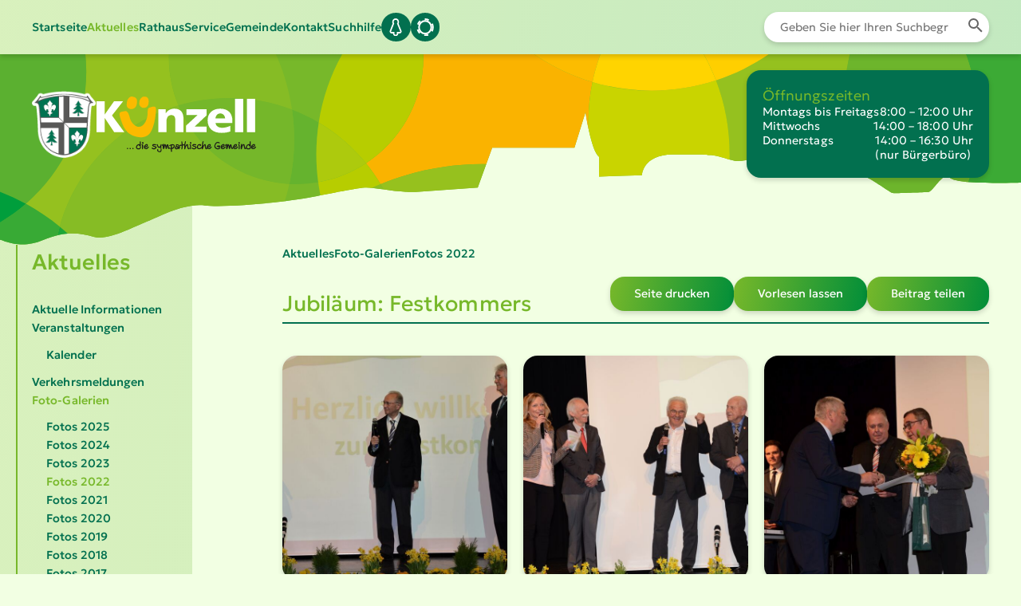

--- FILE ---
content_type: text/html; charset=UTF-8
request_url: https://www.kuenzell.de/aktuelles/rueckblicke-galerien/fotos-2022/jubilaeum-festkommers/
body_size: 23875
content:
<!DOCTYPE html>
<html lang="de">
    <head>
        <meta charset="utf-8" />
        <meta http-equiv="X-UA-Compatible" content="IE=edge, chrome=1" />
        <meta name="viewport" content="width=device-width, initial-scale=1" />

        <meta http-equiv="content-type" content="text/html; charset=UTF-8" />
        <meta http-equiv="content-language" content="de" />

        <meta http-equiv="cache-control" content="no-cache" />

        <meta
            name="generator"
            content="com4site - Das Content Management System der compositum Multimedia-Agentur GmbH"
        />
        <meta name="description" content="Herzlich Willkommen in der sympathischen Gemeinde Künzell" />
        <meta name="keywords" content="" />
        <meta name="date" content="2025-10-27" />
        <meta name="author" content="Gemeinde Künzell" />
        <meta name="publisher" content="Gemeinde Künzell" />
        <meta name="robots" content="index" />
        <meta name="robots" content="follow" />
        <meta name="theme-color" content="#77b82a" />
        <meta name="msapplication-TileColor" content="#77b82a" />

        <meta name="DC.title" lang="de" content="Jubiläum: Festkommers | Gemeinde Künzell" />
        <meta name="DC.creator" content="Gemeinde Künzell" />
        <meta name="DC.subject" lang="de" content="" />
        <meta name="DC.description" lang="de" content="Herzlich Willkommen in der sympathischen Gemeinde Künzell" />
        <meta name="DC.publisher" content="Gemeinde Künzell" />
        <meta name="DC.date" scheme="W3CDTF" content="2025-10-27" />
        <meta name="DC.type" scheme="DCMIType" content="Text" />
        <meta name="DC.format" scheme="IMT" content="text/html" />
        <meta name="DC.language" content="de" scheme="DCTERMS.RFC3066" />


        <link rel="canonical" href="https://www.kuenzell.de/aktuelles/rueckblicke-galerien/fotos-2022/jubilaeum-festkommers/" />



        <title>Jubiläum: Festkommers | Gemeinde Künzell</title>
        <base href="https://www.kuenzell.de/" />
        <meta
            name="google-site-verification"
            content="SjPw3OnUmGSxmdNS8m0BpP3GE1B8l1DkyWgveeuZtNc"
        />

        <meta property="og:url" content="https://www.kuenzell.de/aktuelles/rueckblicke-galerien/fotos-2022/jubilaeum-festkommers/" />
        <meta property="og:type" content="website" />
        <meta property="og:title" content="Jubiläum: Festkommers | Gemeinde Künzell" />

        <meta property="og:description" content="Am Samstag, 2. April 2022 fand im Gemeindezentrum ein großartiger Festkommers mit knapp 200 geladenen Gästen statt. Ein kurzweiliges Programm wurde über einen Live-Stream auch &hellip;" />


        <meta property="og:image" content="https://www.kuenzell.de/userfiles/images/brueck-und-meinecke_23075_w1200.webp" />
        <meta property="og:image:width" content="1200" />
        <meta property="og:image:height" content="696" />


        <!-- FALLBACK FAVICON -->




        <link href="https://www.kuenzell.de/userfiles/images/smiley_5134_w32_h32.webp" type="image/png" rel="icon" />
        <link href="https://www.kuenzell.de/userfiles/images/smiley_5134_w32_h32.webp" type="image/png" rel="shortcut icon" />
        <link
            rel="apple-touch-icon-precomposed"
            type="image/png"
            href="https://www.kuenzell.de/userfiles/images/smiley_5134_w152_h152.webp"
        />
        <meta
            name="msapplication-TileImage"
            type="image/png"
            content="https://www.kuenzell.de/userfiles/images/smiley_5134_w144_h144.webp"
        />
        <link
            rel="apple-touch-icon-precomposed"
            type="image/png"
            sizes="152x152"
            href="https://www.kuenzell.de/userfiles/images/smiley_5134_w152_h152.webp"
        />
        <link
            rel="apple-touch-icon-precomposed"
            type="image/png"
            sizes="144x144"
            href="https://www.kuenzell.de/userfiles/images/smiley_5134_w144_h144.webp"
        />
        <link
            rel="apple-touch-icon-precomposed"
            type="image/png"
            sizes="120x120"
            href="https://www.kuenzell.de/userfiles/images/smiley_5134_w120_h120.webp"
        />
        <link
            rel="apple-touch-icon-precomposed"
            type="image/png"
            sizes="114x114"
            href="https://www.kuenzell.de/userfiles/images/smiley_5134_w114_h114.webp"
        />
        <link
            rel="apple-touch-icon-precomposed"
            type="image/png"
            sizes="72x72"
            href="https://www.kuenzell.de/userfiles/images/smiley_5134_w72_h72.webp"
        />
        <link
            rel="apple-touch-icon-precomposed"
            type="image/png"
            href="https://www.kuenzell.de/userfiles/images/smiley_5134_w57_h57.webp"
        />
        <link
            rel="icon"
            href="https://www.kuenzell.de/userfiles/images/smiley_5134_w32_h32.webp"
            type="image/png"
            sizes="32x32"
        />

        <link rel="apple-touch-icon" sizes="180x180" href="https://www.kuenzell.de/userfiles/images/smiley_5134_w180_h180.webp" />
        <link
            rel="icon"
            type="image/png"
            sizes="32x32"
            href="https://www.kuenzell.de/userfiles/images/smiley_5134_w32_h32.webp"
        />
        <link
            rel="icon"
            type="image/png"
            sizes="16x16"
            href="https://www.kuenzell.de/userfiles/images/smiley_5134_w16_h16.webp"
        />
        <link rel="manifest" href="https://www.kuenzell.de/site.webmanifest" />
        <link rel="mask-icon" href="/safari-pinned-tab.svg" color="#000000" />




        <link
            href="https://www.kuenzell.de/custom/css/c4s_core.css?v=2.0-0"
            rel="stylesheet"
            type="text/css"
            media="all"
        />

        <link
            href="https://www.kuenzell.de/custom/css/c4s_module_grid.css?v=2.0-0"
            rel="stylesheet"
            type="text/css"
            media="all"
        />

        <link
            href="https://www.kuenzell.de/custom/css/c4s_custom.css?v=2.0-0"
            rel="stylesheet"
            type="text/css"
            media="all"
        />

        <link
            href="https://www.kuenzell.de/modules/gallery/css/custom.css?v=2.0-0"
            rel="stylesheet"
            type="text/css"
            media="all"
        />

        <link
            href="https://www.kuenzell.de/custom/assets/featherlight/css/featherlight.min.css?v=2.0-0"
            rel="stylesheet"
            type="text/css"
            media="screen"
        />

        <link
            href="https://www.kuenzell.de/custom/assets/featherlight/css/featherlight.gallery.min.css?v=2.0-0"
            rel="stylesheet"
            type="text/css"
            media="screen"
        />

        <link
            href="https://www.kuenzell.de/custom/css/c4s_navigation.css?v=2.0-0"
            rel="stylesheet"
            type="text/css"
            media="screen"
        />

        <link
            href="https://www.kuenzell.de/custom/css/c4s_screen.css?v=2.0-0"
            rel="stylesheet"
            type="text/css"
            media="screen"
        />

        <link
            href="https://www.kuenzell.de/custom/css/c4s_blackwhite.css?v=2.0-0"
            rel="stylesheet"
            type="text/css"
            media="screen"
        />

        <link
            href="https://www.kuenzell.de/custom/css/c4s_responsive.css?v=2.0-0"
            rel="stylesheet"
            type="text/css"
            media="screen"
        />

        <link
            href="https://www.kuenzell.de/custom/css/c4s_print.css?v=2.0-0"
            rel="stylesheet"
            type="text/css"
            media="print"
        />



        <!-- Add escpecially to make custom adjustments -->
        <script>
            if ('speechSynthesis' in window) {
                console.log('speechSynthesis is supported');

                // add the articulate script manually with js
                var articulate = document.createElement('script');
                articulate.src =
                    'https://www.kuenzell.de/custom/js/articulate.min.js?v=1.7.8';
                articulate.type = 'text/javascript';
                articulate.charset = 'utf-8';
                document
                    .getElementsByTagName('head')[0]
                    .appendChild(articulate);
            } else {
                console.log('speechSynthesis is not supported');
            }
        </script>



        <script
            src="https://www.kuenzell.de/custom/js/jquery.js?v=2.0-0"
            type="text/javascript"
            charset="utf-8"
        ></script>

        <script
            src="https://www.kuenzell.de/custom/assets/hyphenator/hyphenator.js?v=2.0-0"
            type="text/javascript"
            charset="utf-8"
        ></script>

        <script
            src="https://www.kuenzell.de/custom/assets/featherlight/js/1_featherlight.min.js?v=2.0-0"
            type="text/javascript"
            charset="utf-8"
        ></script>

        <script
            src="https://www.kuenzell.de/custom/assets/featherlight/js/2_featherlight.gallery.min.js?v=2.0-0"
            type="text/javascript"
            charset="utf-8"
        ></script>

        <script
            src="https://www.kuenzell.de/custom/js/newsarchive.js?v=2.0-0"
            type="text/javascript"
            charset="utf-8"
        ></script>

        <script
            src="https://www.kuenzell.de/custom/js/login.js?v=2.0-0"
            type="text/javascript"
            charset="utf-8"
        ></script>

        <script
            src="https://www.kuenzell.de/custom/js/events.js?v=2.0-0"
            type="text/javascript"
            charset="utf-8"
        ></script>

        <script
            src="https://www.kuenzell.de/custom/js/directory.js?v=2.0-0"
            type="text/javascript"
            charset="utf-8"
        ></script>




        <script type="text/javascript">
            var jsLang = 'de';
            var jsPageID = '13447';
        </script>

        <style>
            :root {
                --default_image: url(https://www.kuenzell.de/userfiles/images/logo-mit-unterzeile-weiss_5743.webp);
            }
        </style>

    </head>

    <body class="page-13447 template-178">
        <div class="site-wrapper">
            <header class="header-wrapper col">
                <div class="header-desktop only_desktop flexbox">
                    <div class="col flexbox">
                        <nav class="menu_main only_desktop">            <ul class="inline-list">



                <li class=" node_0"><a href="https://www.kuenzell.de/startseite/" title="Startseite" class="">Startseite</a></li>





                <li class="active node_1"><a href="https://www.kuenzell.de/aktuelles/" title="Aktuelles" class="active">Aktuelles</a>

                    <ul>


                        <li class=""><a href="https://www.kuenzell.de/aktuelles/aktuelle-informationen/" title="Aktuelle Informationen" class="">Aktuelle Informationen</a></li>





                        <li class=""><a href="https://www.kuenzell.de/aktuelles/veranstaltungen/" title="Veranstaltungen" class="">Veranstaltungen</a>

                            <ul>


                                <li class=""><a href="https://www.kuenzell.de/aktuelles/veranstaltungen/kalender/" title="Kalender" class="">Kalender</a></li>


                    
                            </ul>
         
                        </li>



                        <li class=""><a href="https://www.kuenzell.de/aktuelles/verkehrsmeldungen/" title="Verkehrsmeldungen" class="">Verkehrsmeldungen</a></li>





                        <li class="active"><a href="https://www.kuenzell.de/aktuelles/rueckblicke-galerien/" title="Foto-Galerien" class="active">Foto-Galerien</a>

                            <ul>



                                <li class=""><a href="https://www.kuenzell.de/aktuelles/rueckblicke-galerien/fotos-2025/" title="Fotos 2025" class="">Fotos 2025</a></li>



                                <li class=""><a href="https://www.kuenzell.de/aktuelles/rueckblicke-galerien/fotos-2024/" title="Fotos 2024" class="">Fotos 2024</a></li>





                                <li class=""><a href="https://www.kuenzell.de/aktuelles/rueckblicke-galerien/ferienaktivwochen-sommer-2023/" title="Fotos 2023" class="">Fotos 2023</a></li>



                                <li class="active"><a href="https://www.kuenzell.de/aktuelles/rueckblicke-galerien/fotos-2022/" title="Fotos 2022" class="active">Fotos 2022</a></li>




                                <li class=""><a href="https://www.kuenzell.de/aktuelles/rueckblicke-galerien/fotos-2021/" title="Fotos 2021" class="">Fotos 2021</a></li>




                                <li class=""><a href="https://www.kuenzell.de/aktuelles/rueckblicke-galerien/fotos-2020/" title="Fotos 2020" class="">Fotos 2020</a></li>




                                <li class=""><a href="https://www.kuenzell.de/aktuelles/rueckblicke-galerien/fotos-2019/" title="Fotos 2019" class="">Fotos 2019</a></li>




                                <li class=""><a href="https://www.kuenzell.de/aktuelles/rueckblicke-galerien/fotos-2018/" title="Fotos 2018" class="">Fotos 2018</a></li>




                                <li class=""><a href="https://www.kuenzell.de/aktuelles/rueckblicke-galerien/fotos-2017/" title="Fotos 2017" class="">Fotos 2017</a></li>




                                <li class=""><a href="https://www.kuenzell.de/aktuelles/rueckblicke-galerien/fotos-2016/" title="Fotos 2016" class="">Fotos 2016</a></li>


                    
                            </ul>
         
                        </li>


                    </ul>

                </li>




                <li class=" node_2"><a href="https://www.kuenzell.de/rathaus/" title="Rathaus" class="">Rathaus</a>

                    <ul>


                        <li class=""><a href="https://www.kuenzell.de/rathaus/stellenausschreibungen/" title="zu den offenen Stellen" class="">Stellenausschreibungen</a></li>




                        <li class=""><a href="https://www.kuenzell.de/rathaus/grusswort/" title="zum Grußwort des Bürgermeisters" class="">Grußwort</a></li>




                        <li class=""><a href="https://www.kuenzell.de/rathaus/ansprechpartner/" title="zu den Ansprechpartnern" class="">Ansprechpartner</a></li>




                        <li class=""><a href="https://www.kuenzell.de/rathaus/buergerbuero/" title="Bürgerbüro" class="">Bürgerbüro</a></li>




                        <li class=""><a href="https://www.kuenzell.de/rathaus/politik/" title="mehr über Politik und politische Gremien" class="">Politik</a></li>




                        <li class=""><a href="https://www.kuenzell.de/rathaus/standesamt/" title="Standesamt" class="">Standesamt</a></li>



                    </ul>

                </li>




                <li class=" node_3"><a href="https://www.kuenzell.de/service/" title="Service" class="">Service</a>

                    <ul>


                        <li class=""><a href="https://www.kuenzell.de/verzeichnis/angebote/formulare/" title="zu den Formularen" class="">Online Rathaus und Formulare</a></li>




                        <li class=""><a href="https://www.kuenzell.de/service/bauen-und-wohnen/" title="Bauen und Wohnen" class="">Bauen und Wohnen</a></li>




                        <li class=""><a href="https://www.kuenzell.de/service/angebote-service/" title="Angebote &amp; Service" class="">Angebote &amp; Service</a></li>




                        <li class=""><a href="https://www.kuenzell.de/service/ortsrecht/" title="Ortsrecht" class="">Ortsrecht</a></li>




                        <li class=""><a href="https://www.kuenzell.de/service/gremienportal-gemeinde-kuenzell/" title="Gremienportal (RIM)" class="">Gremienportal (RIM)</a></li>



                    </ul>

                </li>




                <li class=" node_4"><a href="https://www.kuenzell.de/gemeinde/" title="Gemeinde" class="">Gemeinde</a>

                    <ul>


                        <li class=""><a href="https://www.kuenzell.de/gemeinde/freizeit-und-tourismus/" title="Freizeit und Tourismus" class="">Freizeit und Tourismus</a></li>




                        <li class=""><a href="https://www.kuenzell.de/gemeinde/oeffentliche-einrichtungen/" title="Öffentliche Einrichtungen" class="">Öffentliche Einrichtungen</a></li>




                        <li class=""><a href="https://www.kuenzell.de/gemeinde/treffpunkt-mitte/" title="Treffpunkt Mitte" class="">Treffpunkt Mitte</a></li>




                        <li class=""><a href="https://www.kuenzell.de/gemeinde/interaktiver-ortsplan/" title="Interaktiver Ortsplan" class="">Interaktiver Ortsplan</a></li>




                        <li class=""><a href="https://www.kuenzell.de/gemeinde/geschichte/" title="Geschichte von Künzell" class="">Geschichte von Künzell</a></li>



                    </ul>

                </li>




                <li class=" node_5"><a href="https://www.kuenzell.de/kontakt/" title="Kontakt" class="">Kontakt</a>

                    <ul>


                        <li class=""><a href="https://www.kuenzell.de/kontakt/ansprechpartner/" title="Ansprechpartner im Rathaus" class="">Ansprechpartner</a></li>




                        <li class=""><a href="https://www.kuenzell.de/kontakt/notdienste/" title="Notdienste" class="">Notdienste</a></li>




                        <li class=""><a href="https://www.kuenzell.de/kontakt/weitere-dienste/" title="weitere Dienste" class="">weitere Dienste</a></li>



                    </ul>

                </li>




                <li class=" node_6"><a href="https://www.kuenzell.de/verzeichnis/" title="Suchhilfe" class="">Suchhilfe</a>

                    <ul>


                        <li class=""><a href="https://www.kuenzell.de/verzeichnis/adressen/" title="Adressliste" class="">Adressliste</a></li>





                        <li class=""><a href="https://www.kuenzell.de/verzeichnis/angebote/" title="Angebote &amp; Service" class="">Angebote &amp; Service</a>

                            <ul>



                                <li class=""><a href="https://www.kuenzell.de/verzeichnis/angebote/notdienste/" title="Notdienste und Notrufe" class="">Notdienste und Notrufe</a></li>



                                <li class=""><a href="https://www.kuenzell.de/verzeichnis/angebote/beratung/" title="Beratung" class="">Beratung</a></li>





                                <li class=""><a href="https://www.kuenzell.de/verzeichnis/angebote/formulare/" title="Formulare und Anträge" class="">Formulare und Anträge</a></li>



                                <li class=""><a href="https://www.kuenzell.de/verzeichnis/angebote/umwelt-abfall/" title="Umwelt &amp; Abfall" class="">Umwelt &amp; Abfall</a></li>





                                <li class=""><a href="https://www.kuenzell.de/verzeichnis/angebote/angebote-nach-zielgruppe/" title="Angebote nach Zielgruppe" class="">Angebote nach Zielgruppe</a></li>



                                <li class=""><a href="https://www.kuenzell.de/verzeichnis/angebote/wasser-und-abwasser/" title="Wasser und Abwasser" class="">Wasser und Abwasser</a></li>




                                <li class=""><a href="https://www.kuenzell.de/verzeichnis/angebote/ortslandwirte/" title="Ortslandwirte" class="">Ortslandwirte</a></li>


                    
                            </ul>
         
                        </li>




                        <li class=""><a href="https://www.kuenzell.de/verzeichnis/institutionen/" title="Institutionen" class="">Institutionen</a>

                            <ul>



                                <li class=""><a href="https://www.kuenzell.de/verzeichnis/institutionen/oeffentliche-einrichtungen/" title="Öffentliche Einrichtungen" class="">Öffentliche Einrichtungen</a></li>




                                <li class=""><a href="https://www.kuenzell.de/verzeichnis/institutionen/freizeiteinrichtungen/" title="Freizeit und Tourismus" class="">Freizeit und Tourismus</a></li>




                                <li class=""><a href="https://www.kuenzell.de/verzeichnis/institutionen/vereine/" title="Vereine - Liste " class="">Vereine - Liste </a></li>




                                <li class=""><a href="https://www.kuenzell.de/verzeichnis/institutionen/firmen/" title="Verwaltung &amp; Recht" class="">Verwaltung &amp; Recht</a></li>




                                <li class=""><a href="https://www.kuenzell.de/verzeichnis/institutionen/gesundheit/" title="Gesundheitseinrichtungen" class="">Gesundheitseinrichtungen</a></li>

                    
                            </ul>
         
                        </li>




                        <li class=""><a href="https://www.kuenzell.de/verzeichnis/informationen/" title="Informationen" class="">Informationen</a>

                            <ul>



                                <li class=""><a href="https://www.kuenzell.de/verzeichnis/informationen/politik/" title="Politik" class="">Politik</a></li>



                                <li class=""><a href="https://www.kuenzell.de/verzeichnis/informationen/ortsrecht/kuenzeller-ortsrecht/" title="Ortsrecht" class="">Ortsrecht</a></li>





                                <li class=""><a href="https://www.kuenzell.de/verzeichnis/informationen/verkehr/" title="Verkehr &amp; Infrastruktur" class="">Verkehr &amp; Infrastruktur</a></li>




                                <li class=""><a href="https://www.kuenzell.de/verzeichnis/informationen/wissenswertes/" title="Wissenswertes über Künzell" class="">Wissenswertes über Künzell</a></li>




                                <li class=""><a href="https://www.kuenzell.de/verzeichnis/informationen/bauen-und-wohnen-in-kuenzell/" title="Bauen und Wohnen" class="">Bauen und Wohnen</a></li>

                    
                            </ul>
         
                        </li>


                    </ul>

                </li>



            </ul></nav>
                        <nav id="icon-menu">
    <ul>
        <li>
            <a href="#" class="notify" title="Benachrichtigungen anzeigen"
                ><img src="https://www.kuenzell.de//custom/images/notify.svg" alt="Benachrichtigungen anzeigen" width="22" height="22" />
                <span class="badge"></span>
            </a>
        </li>
        <li>
            <a href="#" class="settings" title="Einstellungen zur Barrierefreiheit anzeigen"
            ><img src="https://www.kuenzell.de//custom/images/settings.svg" alt="Einstellungen zur Barrierefreiheit anzeigen" width="22" height="22"
            /></a>
        </li>
        <li>
            <a href="#" class="search" title="Suche öffnen"
            ><img src="https://www.kuenzell.de//custom/images/search.svg" alt="Suche öffnen" width="22" height="22"
            /></a>
        </li>
    </ul>
</nav>

                    </div>
                    <div class="col searchform-wrapper">
                        <form
                            class="searchform only_desktop"
                            method="post"
                            action="https://www.kuenzell.de/startseite/"
                        >
                            <input type="hidden" name="sfield" value="1" />
                            <div class="searchBar">
                                <input
                                    class="searchform_searchterm"
                                    id="searchInput_desktop"
                                    name="searchstring"
                                    type="text"
                                    placeholder="Geben Sie hier Ihren Suchbegriff ein."
                                    title="Geben Sie hier Ihren Suchbegriff ein."
                                />
                                <button
                                    id="searchQuerySubmit_desktop"
                                    type="submit"
                                    name="searchQuerySubmit"
                                    title="Suche starten"
                                    value="Suche starten"
                                >
                                    <svg
                                        style="width: 24px; height: 24px"
                                        viewBox="0 0 24 24"
                                    >
                                        <path
                                            fill="#666666"
                                            d="M9.5,3A6.5,6.5 0 0,1 16,9.5C16,11.11 15.41,12.59 14.44,13.73L14.71,14H15.5L20.5,19L19,20.5L14,15.5V14.71L13.73,14.44C12.59,15.41 11.11,16 9.5,16A6.5,6.5 0 0,1 3,9.5A6.5,6.5 0 0,1 9.5,3M9.5,5C7,5 5,7 5,9.5C5,12 7,14 9.5,14C12,14 14,12 14,9.5C14,7 12,5 9.5,5Z"
                                        />
                                    </svg>
                                </button>
                            </div>
                        </form>
                    </div>
                </div>
                <div class="header-mobile only_mobile">
                    <div class="mobile_logo">
                        <a
                            href="https://www.kuenzell.de/startseite/"
                            title="Direkt zur Startseite"
                            class="logo"
                        >

                            <img
                                src="https://www.kuenzell.de/userfiles/images/wappen_4934.webp"
                                width="95"
                                height="99"
                                alt="Wappen der Gemeinde Künzell"
                            />







                            <img src="https://www.kuenzell.de/userfiles/images/logo_5130.webp" width="72" height="32" />


                        </a>
                    </div>

                    <nav id="icon-menu">
    <ul>
        <li>
            <a href="#" class="notify" title="Benachrichtigungen anzeigen"
                ><img src="https://www.kuenzell.de//custom/images/notify.svg" alt="Benachrichtigungen anzeigen" width="22" height="22" />
                <span class="badge"></span>
            </a>
        </li>
        <li>
            <a href="#" class="settings" title="Einstellungen zur Barrierefreiheit anzeigen"
            ><img src="https://www.kuenzell.de//custom/images/settings.svg" alt="Einstellungen zur Barrierefreiheit anzeigen" width="22" height="22"
            /></a>
        </li>
        <li>
            <a href="#" class="search" title="Suche öffnen"
            ><img src="https://www.kuenzell.de//custom/images/search.svg" alt="Suche öffnen" width="22" height="22"
            /></a>
        </li>
    </ul>
</nav>


                    <div class="mobile-menu-icon only_mobile">
                        <span> <!-- --></span>
                        <span> <!-- --></span>
                        <span> <!-- --></span>
                    </div>
                    <div class="nav_mobile only_mobile" style="display: none">
                        <div class="green-transp"></div>
                        <div class="menu-green">
                            <div
                                class="mobile-menu-icon only_mobile positioned"
                            >
                                <span> <!-- --></span>
                                <span> <!-- --></span>
                                <span> <!-- --></span>
                            </div>
                            <ul class="inline-list">



    <li>
        <a id="1152" href="https://www.kuenzell.de/startseite/" title="Startseite" class=""
            >Startseite</a
        >
    </li>





    <li>
        <a
            id="4997"
            href="https://www.kuenzell.de/aktuelles/"
            title="Aktuelles"
            class="menu_arrow active"
            >Aktuelles</a
        ><span class="ul_to_toggle"></span>

        <ul class="ul_content" style="display:none;">


            <li>
                <a
                    id="4938"
                    href="https://www.kuenzell.de/aktuelles/aktuelle-informationen/"
                    title="Aktuelle Informationen"
                    class=""
                    >Aktuelle Informationen</a
                >
            </li>





            <li>
                <a
                    id="5096"
                    href="https://www.kuenzell.de/aktuelles/veranstaltungen/"
                    title="Veranstaltungen"
                    class="menu_arrow "
                    >Veranstaltungen</a
                ><span class="ul_to_toggle"></span>

                <ul class="ul_content" style="display:none;">


                    <li>
                        <a
                            id="5425"
                            href="https://www.kuenzell.de/aktuelles/veranstaltungen/kalender/"
                            title="Kalender"
                            class=""
                            >Kalender</a
                        >
                    </li>



                </ul>

            </li>



            <li>
                <a
                    id="4999"
                    href="https://www.kuenzell.de/aktuelles/verkehrsmeldungen/"
                    title="Verkehrsmeldungen"
                    class=""
                    >Verkehrsmeldungen</a
                >
            </li>





            <li>
                <a
                    id="5000"
                    href="https://www.kuenzell.de/aktuelles/rueckblicke-galerien/"
                    title="Foto-Galerien"
                    class="menu_arrow active"
                    >Foto-Galerien</a
                ><span class="ul_to_toggle"></span>

                <ul class="ul_content" style="display:none;">



                    <li>
                        <a
                            id="33010"
                            href="https://www.kuenzell.de/aktuelles/rueckblicke-galerien/fotos-2025/"
                            title="Fotos 2025"
                            class="menu_arrow "
                            >Fotos 2025</a
                        ><span class="ul_to_toggle"></span>

                        <ul class="ul_content" style="display:none;">


                            <li>
                                <a
                                    id="35258"
                                    href="https://www.kuenzell.de/aktuelles/rueckblicke-galerien/fotos-2025/senioren-weihnachtskonzert-2025/"
                                    title="Senioren-Weihnachtskonzert 2025"
                                    class=""
                                    >Senioren-Weihnachtskonzert 2025</a
                                >
                            </li>




                            <li>
                                <a
                                    id="35215"
                                    href="https://www.kuenzell.de/aktuelles/rueckblicke-galerien/fotos-2025/10-kuenzeller-weihnachtsmarkt-fotos-von-samstag-und-sonntag/"
                                    title="10. Künzeller Weihnachtsmarkt - Fotos von Samstag und Sonntag"
                                    class=""
                                    >10. Künzeller Weihnachtsmarkt - Fotos von Samstag und Sonntag</a
                                >
                            </li>




                            <li>
                                <a
                                    id="35115"
                                    href="https://www.kuenzell.de/aktuelles/rueckblicke-galerien/fotos-2025/10-kuenzeller-weihnachtsmarkt/"
                                    title="10. Künzeller Weihnachtsmarkt - Fotos von Freitag"
                                    class=""
                                    >10. Künzeller Weihnachtsmarkt - Fotos von Freitag</a
                                >
                            </li>




                            <li>
                                <a
                                    id="35013"
                                    href="https://www.kuenzell.de/aktuelles/rueckblicke-galerien/fotos-2025/sportabzeichenverleihung-2025/"
                                    title="Sportabzeichenverleihung 2025"
                                    class=""
                                    >Sportabzeichenverleihung 2025</a
                                >
                            </li>




                            <li>
                                <a
                                    id="34916"
                                    href="https://www.kuenzell.de/aktuelles/rueckblicke-galerien/fotos-2025/eroeffnung-kreisel-turmstrasse/"
                                    title="Eröffnung Kreisel Turmstraße"
                                    class=""
                                    >Eröffnung Kreisel Turmstraße</a
                                >
                            </li>




                            <li>
                                <a
                                    id="34793"
                                    href="https://www.kuenzell.de/aktuelles/rueckblicke-galerien/fotos-2025/wuerdevolle-zeremonien-am-volkstrauertag/"
                                    title="Würdevolle Zeremonien am Volkstrauertag"
                                    class=""
                                    >Würdevolle Zeremonien am Volkstrauertag</a
                                >
                            </li>




                            <li>
                                <a
                                    id="34703"
                                    href="https://www.kuenzell.de/aktuelles/rueckblicke-galerien/fotos-2025/jugend-fuer-klassik-2025/"
                                    title="Jugend für Klassik 2025"
                                    class=""
                                    >Jugend für Klassik 2025</a
                                >
                            </li>




                            <li>
                                <a
                                    id="34599"
                                    href="https://www.kuenzell.de/aktuelles/rueckblicke-galerien/fotos-2025/berufsfeuerwehrtag-2025/"
                                    title="Berufsfeuerwehrtag 2025"
                                    class=""
                                    >Berufsfeuerwehrtag 2025</a
                                >
                            </li>




                            <li>
                                <a
                                    id="34463"
                                    href="https://www.kuenzell.de/aktuelles/rueckblicke-galerien/fotos-2025/rathauseroeffnung-und-einweihung-nach-anbau/"
                                    title="Rathauseröffnung und Einweihung nach Anbau"
                                    class=""
                                    >Rathauseröffnung und Einweihung nach Anbau</a
                                >
                            </li>




                            <li>
                                <a
                                    id="34335"
                                    href="https://www.kuenzell.de/aktuelles/rueckblicke-galerien/fotos-2025/segnung-tsf-w-und-mtw-sowie-gruendung-jugendfeuerwehr-ff-wissels/"
                                    title="Segnung TSF-W und MTW sowie Gründung Jugendfeuerwehr FF Wissels"
                                    class=""
                                    >Segnung TSF-W und MTW sowie Gründung Jugendfeuerwehr FF Wissels</a
                                >
                            </li>




                            <li>
                                <a
                                    id="34283"
                                    href="https://www.kuenzell.de/aktuelles/rueckblicke-galerien/fotos-2025/segnung-lf-10-ff-dietershausen/"
                                    title="Segnung LF 10 FF Dietershausen"
                                    class=""
                                    >Segnung LF 10 FF Dietershausen</a
                                >
                            </li>




                            <li>
                                <a
                                    id="33951"
                                    href="https://www.kuenzell.de/aktuelles/rueckblicke-galerien/fotos-2025/gemeindefeuerwehrtag-2025/"
                                    title="Gemeindefeuerwehrtag 2025"
                                    class=""
                                    >Gemeindefeuerwehrtag 2025</a
                                >
                            </li>




                            <li>
                                <a
                                    id="33982"
                                    href="https://www.kuenzell.de/aktuelles/rueckblicke-galerien/fotos-2025/fussball-gemeindemeisterschaft-2025/"
                                    title="Fußball-Gemeindemeisterschaft 2025"
                                    class=""
                                    >Fußball-Gemeindemeisterschaft 2025</a
                                >
                            </li>




                            <li>
                                <a
                                    id="33782"
                                    href="https://www.kuenzell.de/aktuelles/rueckblicke-galerien/fotos-2025/eroeffnung-schaukelgarten-hauneschwung/"
                                    title="Eröffnung Schaukelgarten Hauneschwung"
                                    class=""
                                    >Eröffnung Schaukelgarten Hauneschwung</a
                                >
                            </li>




                            <li>
                                <a
                                    id="33840"
                                    href="https://www.kuenzell.de/aktuelles/rueckblicke-galerien/fotos-2025/segnung-stlf-20-pilgerzell/"
                                    title="Segnung StLF 20 Pilgerzell"
                                    class=""
                                    >Segnung StLF 20 Pilgerzell</a
                                >
                            </li>




                            <li>
                                <a
                                    id="34026"
                                    href="https://www.kuenzell.de/aktuelles/rueckblicke-galerien/fotos-2025/zeltlager-der-kreisjugendfeuerwehr-2025/"
                                    title="Zeltlager der Kreisjugendfeuerwehr 2025"
                                    class=""
                                    >Zeltlager der Kreisjugendfeuerwehr 2025</a
                                >
                            </li>




                            <li>
                                <a
                                    id="33678"
                                    href="https://www.kuenzell.de/aktuelles/rueckblicke-galerien/fotos-2025/segnung-elw-in-kuenzell-bachrain/"
                                    title="Segnung ELW in Künzell-Bachrain"
                                    class=""
                                    >Segnung ELW in Künzell-Bachrain</a
                                >
                            </li>




                            <li>
                                <a
                                    id="33601"
                                    href="https://www.kuenzell.de/aktuelles/rueckblicke-galerien/fotos-2025/innenminister-poseck-uebergibt-kompass/"
                                    title="Innenminister Poseck übergibt KOMPASS"
                                    class=""
                                    >Innenminister Poseck übergibt KOMPASS</a
                                >
                            </li>




                            <li>
                                <a
                                    id="33554"
                                    href="https://www.kuenzell.de/aktuelles/rueckblicke-galerien/fotos-2025/vernissage-fotoausstellung-rathaus-2025/"
                                    title="Vernissage Fotoausstellung Rathaus 2025"
                                    class=""
                                    >Vernissage Fotoausstellung Rathaus 2025</a
                                >
                            </li>




                            <li>
                                <a
                                    id="33504"
                                    href="https://www.kuenzell.de/aktuelles/rueckblicke-galerien/fotos-2025/3-kuenzeller-pflanzenboerse-2025/"
                                    title="3. Künzeller Pflanzenbörse 2025"
                                    class=""
                                    >3. Künzeller Pflanzenbörse 2025</a
                                >
                            </li>




                            <li>
                                <a
                                    id="33382"
                                    href="https://www.kuenzell.de/aktuelles/rueckblicke-galerien/fotos-2025/dirloser-kunsttage-2025/"
                                    title="Dirloser Kunsttage 2025"
                                    class=""
                                    >Dirloser Kunsttage 2025</a
                                >
                            </li>




                            <li>
                                <a
                                    id="33302"
                                    href="https://www.kuenzell.de/aktuelles/rueckblicke-galerien/fotos-2025/neues-loeschfahrzeug-fuer-pilgerzell/"
                                    title="Neues Löschfahrzeug für Pilgerzell"
                                    class=""
                                    >Neues Löschfahrzeug für Pilgerzell</a
                                >
                            </li>




                            <li>
                                <a
                                    id="33205"
                                    href="https://www.kuenzell.de/aktuelles/rueckblicke-galerien/fotos-2025/lehrgang-obstbaumschnitt-im-januar-2025/"
                                    title="Lehrgang &quot;Obstbaumschnitt&quot; Januar 2025"
                                    class=""
                                    >Lehrgang &quot;Obstbaumschnitt&quot; Januar 2025</a
                                >
                            </li>




                            <li>
                                <a
                                    id="33011"
                                    href="https://www.kuenzell.de/aktuelles/rueckblicke-galerien/fotos-2025/rathaussturm-2025/"
                                    title="Rathaussturm 2025"
                                    class=""
                                    >Rathaussturm 2025</a
                                >
                            </li>



                        </ul>

                    </li>



                    <li>
                        <a
                            id="29848"
                            href="https://www.kuenzell.de/aktuelles/rueckblicke-galerien/fotos-2024/"
                            title="Fotos 2024"
                            class=""
                            >Fotos 2024</a
                        >
                    </li>





                    <li>
                        <a
                            id="29345"
                            href="https://www.kuenzell.de/aktuelles/rueckblicke-galerien/ferienaktivwochen-sommer-2023/"
                            title="Fotos 2023"
                            class="menu_arrow "
                            >Fotos 2023</a
                        ><span class="ul_to_toggle"></span>

                        <ul class="ul_content" style="display:none;">


                            <li>
                                <a
                                    id="29347"
                                    href="https://www.kuenzell.de/aktuelles/rueckblicke-galerien/ferienaktivwochen-sommer-2023/ferienaktivwochen-sommer-2023/"
                                    title="Ferienaktivwochen Sommer 2023"
                                    class=""
                                    >Ferienaktivwochen Sommer 2023</a
                                >
                            </li>




                            <li>
                                <a
                                    id="29391"
                                    href="https://www.kuenzell.de/aktuelles/rueckblicke-galerien/ferienaktivwochen-sommer-2023/gemeindefeuerwehrtag-2023-in-wissels/"
                                    title="Gemeindefeuerwehrtag 2023 in Wissels"
                                    class=""
                                    >Gemeindefeuerwehrtag 2023 in Wissels</a
                                >
                            </li>



                        </ul>

                    </li>



                    <li>
                        <a
                            id="29346"
                            href="https://www.kuenzell.de/aktuelles/rueckblicke-galerien/fotos-2022/"
                            title="Fotos 2022"
                            class="active"
                            >Fotos 2022</a
                        >
                    </li>




                    <li>
                        <a
                            id="29438"
                            href="https://www.kuenzell.de/aktuelles/rueckblicke-galerien/fotos-2021/"
                            title="Fotos 2021"
                            class=""
                            >Fotos 2021</a
                        >
                    </li>




                    <li>
                        <a
                            id="29441"
                            href="https://www.kuenzell.de/aktuelles/rueckblicke-galerien/fotos-2020/"
                            title="Fotos 2020"
                            class=""
                            >Fotos 2020</a
                        >
                    </li>




                    <li>
                        <a
                            id="29442"
                            href="https://www.kuenzell.de/aktuelles/rueckblicke-galerien/fotos-2019/"
                            title="Fotos 2019"
                            class=""
                            >Fotos 2019</a
                        >
                    </li>




                    <li>
                        <a
                            id="29573"
                            href="https://www.kuenzell.de/aktuelles/rueckblicke-galerien/fotos-2018/"
                            title="Fotos 2018"
                            class=""
                            >Fotos 2018</a
                        >
                    </li>




                    <li>
                        <a
                            id="29574"
                            href="https://www.kuenzell.de/aktuelles/rueckblicke-galerien/fotos-2017/"
                            title="Fotos 2017"
                            class=""
                            >Fotos 2017</a
                        >
                    </li>




                    <li>
                        <a
                            id="29847"
                            href="https://www.kuenzell.de/aktuelles/rueckblicke-galerien/fotos-2016/"
                            title="Fotos 2016"
                            class=""
                            >Fotos 2016</a
                        >
                    </li>



                </ul>

            </li>


        </ul>

    </li>




    <li>
        <a
            id="4943"
            href="https://www.kuenzell.de/rathaus/"
            title="Rathaus"
            class="menu_arrow "
            >Rathaus</a
        ><span class="ul_to_toggle"></span>

        <ul class="ul_content" style="display:none;">


            <li>
                <a
                    id="5001"
                    href="https://www.kuenzell.de/rathaus/stellenausschreibungen/"
                    title="zu den offenen Stellen"
                    class=""
                    >Stellenausschreibungen</a
                >
            </li>




            <li>
                <a
                    id="5002"
                    href="https://www.kuenzell.de/rathaus/grusswort/"
                    title="zum Grußwort des Bürgermeisters"
                    class=""
                    >Grußwort</a
                >
            </li>




            <li>
                <a
                    id="4958"
                    href="https://www.kuenzell.de/rathaus/ansprechpartner/"
                    title="zu den Ansprechpartnern"
                    class=""
                    >Ansprechpartner</a
                >
            </li>




            <li>
                <a
                    id="4959"
                    href="https://www.kuenzell.de/rathaus/buergerbuero/"
                    title="Bürgerbüro"
                    class=""
                    >Bürgerbüro</a
                >
            </li>




            <li>
                <a
                    id="5046"
                    href="https://www.kuenzell.de/rathaus/politik/"
                    title="mehr über Politik und politische Gremien"
                    class=""
                    >Politik</a
                >
            </li>




            <li>
                <a
                    id="4960"
                    href="https://www.kuenzell.de/rathaus/standesamt/"
                    title="Standesamt"
                    class=""
                    >Standesamt</a
                >
            </li>



        </ul>

    </li>




    <li>
        <a
            id="4944"
            href="https://www.kuenzell.de/service/"
            title="Service"
            class="menu_arrow "
            >Service</a
        ><span class="ul_to_toggle"></span>

        <ul class="ul_content" style="display:none;">


            <li>
                <a
                    id="20136"
                    href="https://www.kuenzell.de/verzeichnis/angebote/formulare/"
                    title="zu den Formularen"
                    class=""
                    >Online Rathaus und Formulare</a
                >
            </li>




            <li>
                <a
                    id="28153"
                    href="https://www.kuenzell.de/service/bauen-und-wohnen/"
                    title="Bauen und Wohnen"
                    class=""
                    >Bauen und Wohnen</a
                >
            </li>




            <li>
                <a
                    id="30440"
                    href="https://www.kuenzell.de/service/angebote-service/"
                    title="Angebote &amp; Service"
                    class=""
                    >Angebote &amp; Service</a
                >
            </li>




            <li>
                <a
                    id="29088"
                    href="https://www.kuenzell.de/service/ortsrecht/"
                    title="Ortsrecht"
                    class=""
                    >Ortsrecht</a
                >
            </li>




            <li>
                <a
                    id="32418"
                    href="https://www.kuenzell.de/service/gremienportal-gemeinde-kuenzell/"
                    title="Gremienportal (RIM)"
                    class=""
                    >Gremienportal (RIM)</a
                >
            </li>



        </ul>

    </li>




    <li>
        <a
            id="4945"
            href="https://www.kuenzell.de/gemeinde/"
            title="Gemeinde"
            class="menu_arrow "
            >Gemeinde</a
        ><span class="ul_to_toggle"></span>

        <ul class="ul_content" style="display:none;">


            <li>
                <a
                    id="5006"
                    href="https://www.kuenzell.de/gemeinde/freizeit-und-tourismus/"
                    title="Freizeit und Tourismus"
                    class=""
                    >Freizeit und Tourismus</a
                >
            </li>




            <li>
                <a
                    id="28135"
                    href="https://www.kuenzell.de/gemeinde/oeffentliche-einrichtungen/"
                    title="Öffentliche Einrichtungen"
                    class=""
                    >Öffentliche Einrichtungen</a
                >
            </li>




            <li>
                <a
                    id="29114"
                    href="https://www.kuenzell.de/gemeinde/treffpunkt-mitte/"
                    title="Treffpunkt Mitte"
                    class=""
                    >Treffpunkt Mitte</a
                >
            </li>




            <li>
                <a
                    id="5171"
                    href="https://www.kuenzell.de/gemeinde/interaktiver-ortsplan/"
                    title="Interaktiver Ortsplan"
                    class=""
                    >Interaktiver Ortsplan</a
                >
            </li>




            <li>
                <a
                    id="5005"
                    href="https://www.kuenzell.de/gemeinde/geschichte/"
                    title="Geschichte von Künzell"
                    class=""
                    >Geschichte von Künzell</a
                >
            </li>



        </ul>

    </li>




    <li>
        <a
            id="4946"
            href="https://www.kuenzell.de/kontakt/"
            title="Kontakt"
            class="menu_arrow "
            >Kontakt</a
        ><span class="ul_to_toggle"></span>

        <ul class="ul_content" style="display:none;">


            <li>
                <a
                    id="5007"
                    href="https://www.kuenzell.de/kontakt/ansprechpartner/"
                    title="Ansprechpartner im Rathaus"
                    class=""
                    >Ansprechpartner</a
                >
            </li>




            <li>
                <a
                    id="5008"
                    href="https://www.kuenzell.de/kontakt/notdienste/"
                    title="Notdienste"
                    class=""
                    >Notdienste</a
                >
            </li>




            <li>
                <a
                    id="5009"
                    href="https://www.kuenzell.de/kontakt/weitere-dienste/"
                    title="weitere Dienste"
                    class=""
                    >weitere Dienste</a
                >
            </li>



        </ul>

    </li>




    <li>
        <a
            id="5019"
            href="https://www.kuenzell.de/verzeichnis/"
            title="Suchhilfe"
            class="menu_arrow "
            >Suchhilfe</a
        ><span class="ul_to_toggle"></span>

        <ul class="ul_content" style="display:none;">


            <li>
                <a
                    id="5003"
                    href="https://www.kuenzell.de/verzeichnis/adressen/"
                    title="Adressliste"
                    class=""
                    >Adressliste</a
                >
            </li>





            <li>
                <a
                    id="5012"
                    href="https://www.kuenzell.de/verzeichnis/angebote/"
                    title="Angebote &amp; Service"
                    class="menu_arrow "
                    >Angebote &amp; Service</a
                ><span class="ul_to_toggle"></span>

                <ul class="ul_content" style="display:none;">



                    <li>
                        <a
                            id="20779"
                            href="https://www.kuenzell.de/verzeichnis/angebote/notdienste/"
                            title="Notdienste und Notrufe"
                            class="menu_arrow "
                            >Notdienste und Notrufe</a
                        ><span class="ul_to_toggle"></span>

                        <ul class="ul_content" style="display:none;">


                            <li>
                                <a
                                    id="29859"
                                    href="https://www.kuenzell.de/verzeichnis/angebote/notdienste/freiwillige-feuerwehren-der-gemeinde-kuenzell/"
                                    title="Freiwillige Feuerwehren der Gemeinde Künzell"
                                    class=""
                                    >Freiwillige Feuerwehren der Gemeinde Künzell</a
                                >
                            </li>




                            <li>
                                <a
                                    id="14423"
                                    href="https://www.kuenzell.de/verzeichnis/angebote/notdienste/schornsteinfeger-in-kuenzell/"
                                    title="Schornsteinfeger"
                                    class=""
                                    >Schornsteinfeger</a
                                >
                            </li>



                        </ul>

                    </li>



                    <li>
                        <a
                            id="20778"
                            href="https://www.kuenzell.de/verzeichnis/angebote/beratung/"
                            title="Beratung"
                            class=""
                            >Beratung</a
                        >
                    </li>





                    <li>
                        <a
                            id="20136"
                            href="https://www.kuenzell.de/verzeichnis/angebote/formulare/"
                            title="Formulare und Anträge"
                            class="menu_arrow "
                            >Formulare und Anträge</a
                        ><span class="ul_to_toggle"></span>

                        <ul class="ul_content" style="display:none;">


                            <li>
                                <a
                                    id="32394"
                                    href="https://www.kuenzell.de/verzeichnis/angebote/formulare/onlinedienste-von-a-z/"
                                    title="Onlinedienste von A - Z"
                                    class=""
                                    >Onlinedienste von A - Z</a
                                >
                            </li>




                            <li>
                                <a
                                    id="29727"
                                    href="https://www.kuenzell.de/verzeichnis/angebote/formulare/kategorie-1/"
                                    title="Allgemeine Kontaktmöglichkeiten"
                                    class=""
                                    >Allgemeine Kontaktmöglichkeiten</a
                                >
                            </li>




                            <li>
                                <a
                                    id="34068"
                                    href="https://www.kuenzell.de/verzeichnis/angebote/formulare/allgemeine-antraege-und-zuschuesse/"
                                    title="Allgemeine Anträge und Zuschüsse"
                                    class=""
                                    >Allgemeine Anträge und Zuschüsse</a
                                >
                            </li>




                            <li>
                                <a
                                    id="29751"
                                    href="https://www.kuenzell.de/verzeichnis/angebote/formulare/bauformulare/"
                                    title="Bauformulare und Anträge im Bereich Bau"
                                    class=""
                                    >Bauformulare und Anträge im Bereich Bau</a
                                >
                            </li>




                            <li>
                                <a
                                    id="29729"
                                    href="https://www.kuenzell.de/verzeichnis/angebote/formulare/kategorie-3/"
                                    title="Beschädigten Mülltonne und Abholung von Elektrogroßgeräte"
                                    class=""
                                    >Beschädigten Mülltonne und Abholung von Elektrogroßgeräte</a
                                >
                            </li>




                            <li>
                                <a
                                    id="32386"
                                    href="https://www.kuenzell.de/verzeichnis/angebote/formulare/buergerbuero-formulare-und-onlinedienste/"
                                    title="Bürgerbüro Formulare und Onlinedienste"
                                    class=""
                                    >Bürgerbüro Formulare und Onlinedienste</a
                                >
                            </li>




                            <li>
                                <a
                                    id="29749"
                                    href="https://www.kuenzell.de/verzeichnis/angebote/formulare/kategorie-8-digitale-medien/"
                                    title="digitale Medien"
                                    class=""
                                    >digitale Medien</a
                                >
                            </li>




                            <li>
                                <a
                                    id="32417"
                                    href="https://www.kuenzell.de/verzeichnis/angebote/formulare/einzugsermaechtigung/"
                                    title="Einzugsermächtigung"
                                    class=""
                                    >Einzugsermächtigung</a
                                >
                            </li>




                            <li>
                                <a
                                    id="29728"
                                    href="https://www.kuenzell.de/verzeichnis/angebote/formulare/kategorie-2/"
                                    title="Friedhofsamt"
                                    class=""
                                    >Friedhofsamt</a
                                >
                            </li>




                            <li>
                                <a
                                    id="29746"
                                    href="https://www.kuenzell.de/verzeichnis/angebote/formulare/kategorie-7-ordnungsamt/"
                                    title="Gewerbe/- Ordnungsamt"
                                    class=""
                                    >Gewerbe/- Ordnungsamt</a
                                >
                            </li>




                            <li>
                                <a
                                    id="29730"
                                    href="https://www.kuenzell.de/verzeichnis/angebote/formulare/kategorie-4/"
                                    title="Hundesteuer"
                                    class=""
                                    >Hundesteuer</a
                                >
                            </li>




                            <li>
                                <a
                                    id="29731"
                                    href="https://www.kuenzell.de/verzeichnis/angebote/formulare/kategorie-5/"
                                    title="Standesamt"
                                    class=""
                                    >Standesamt</a
                                >
                            </li>




                            <li>
                                <a
                                    id="29753"
                                    href="https://www.kuenzell.de/verzeichnis/angebote/formulare/kategorie-10/"
                                    title="Wahlen und Wahlhelfer"
                                    class=""
                                    >Wahlen und Wahlhelfer</a
                                >
                            </li>



                        </ul>

                    </li>



                    <li>
                        <a
                            id="20780"
                            href="https://www.kuenzell.de/verzeichnis/angebote/umwelt-abfall/"
                            title="Umwelt &amp; Abfall"
                            class=""
                            >Umwelt &amp; Abfall</a
                        >
                    </li>





                    <li>
                        <a
                            id="20777"
                            href="https://www.kuenzell.de/verzeichnis/angebote/angebote-nach-zielgruppe/"
                            title="Angebote nach Zielgruppe"
                            class="menu_arrow "
                            >Angebote nach Zielgruppe</a
                        ><span class="ul_to_toggle"></span>

                        <ul class="ul_content" style="display:none;">



                            <li>
                                <a
                                    id="15496"
                                    href="https://www.kuenzell.de/verzeichnis/angebote/angebote-nach-zielgruppe/angebote-junges-kuenzell/"
                                    title="Angebote `Junges Künzell`"
                                    class="menu_arrow "
                                    >Angebote `Junges Künzell`</a
                                ><span class="ul_to_toggle"></span>

                            </li>



                            <li>
                                <a
                                    id="15531"
                                    href="https://www.kuenzell.de/verzeichnis/angebote/angebote-nach-zielgruppe/angebote-fuer-senioren/"
                                    title="Angebote für Erwachsene und Senioren"
                                    class=""
                                    >Angebote für Erwachsene und Senioren</a
                                >
                            </li>




                            <li>
                                <a
                                    id="15489"
                                    href="https://www.kuenzell.de/verzeichnis/angebote/angebote-nach-zielgruppe/angebote-fuer-babys-und-kleinkinder/"
                                    title="Angebote für Babys und Kleinkinder"
                                    class=""
                                    >Angebote für Babys und Kleinkinder</a
                                >
                            </li>




                            <li>
                                <a
                                    id="15355"
                                    href="https://www.kuenzell.de/verzeichnis/angebote/angebote-nach-zielgruppe/angebote-fuer-die-natur-und-den-artenschutz/"
                                    title="Angebote für die Natur und den Artenschutz"
                                    class=""
                                    >Angebote für die Natur und den Artenschutz</a
                                >
                            </li>




                            <li>
                                <a
                                    id="28129"
                                    href="https://www.kuenzell.de/verzeichnis/angebote/angebote-nach-zielgruppe/angebote-fuer-tierbesitzer-x/"
                                    title="Angebote für Tierbesitzer"
                                    class=""
                                    >Angebote für Tierbesitzer</a
                                >
                            </li>



                        </ul>

                    </li>



                    <li>
                        <a
                            id="29787"
                            href="https://www.kuenzell.de/verzeichnis/angebote/wasser-und-abwasser/"
                            title="Wasser und Abwasser"
                            class=""
                            >Wasser und Abwasser</a
                        >
                    </li>




                    <li>
                        <a
                            id="31749"
                            href="https://www.kuenzell.de/verzeichnis/angebote/ortslandwirte/"
                            title="Ortslandwirte"
                            class=""
                            >Ortslandwirte</a
                        >
                    </li>



                </ul>

            </li>




            <li>
                <a
                    id="5013"
                    href="https://www.kuenzell.de/verzeichnis/institutionen/"
                    title="Institutionen"
                    class="menu_arrow "
                    >Institutionen</a
                ><span class="ul_to_toggle"></span>

                <ul class="ul_content" style="display:none;">



                    <li>
                        <a
                            id="5024"
                            href="https://www.kuenzell.de/verzeichnis/institutionen/oeffentliche-einrichtungen/"
                            title="Öffentliche Einrichtungen"
                            class="menu_arrow "
                            >Öffentliche Einrichtungen</a
                        ><span class="ul_to_toggle"></span>

                        <ul class="ul_content" style="display:none;">


                            <li>
                                <a
                                    id="15536"
                                    href="https://www.kuenzell.de/verzeichnis/institutionen/oeffentliche-einrichtungen/kindergaerten-kindertagesstaetten-kindertagespflege-1/"
                                    title="Kindergärten / Kindertagesstätten / Kindertagespflege"
                                    class=""
                                    >Kindergärten / Kindertagesstätten / Kindertagespflege</a
                                >
                            </li>




                            <li>
                                <a
                                    id="34924"
                                    href="https://www.kuenzell.de/verzeichnis/institutionen/oeffentliche-einrichtungen/treffpunkt-mitte/"
                                    title="Treffpunkt Mitte"
                                    class=""
                                    >Treffpunkt Mitte</a
                                >
                            </li>




                            <li>
                                <a
                                    id="15550"
                                    href="https://www.kuenzell.de/verzeichnis/institutionen/oeffentliche-einrichtungen/buechereien-1/"
                                    title="Büchereien"
                                    class=""
                                    >Büchereien</a
                                >
                            </li>




                            <li>
                                <a
                                    id="14066"
                                    href="https://www.kuenzell.de/verzeichnis/institutionen/oeffentliche-einrichtungen/schulen/"
                                    title="Schulen"
                                    class=""
                                    >Schulen</a
                                >
                            </li>




                            <li>
                                <a
                                    id="15570"
                                    href="https://www.kuenzell.de/verzeichnis/institutionen/oeffentliche-einrichtungen/kirchen-und-pfarraemter-1/"
                                    title="Kirchen und Pfarrämter"
                                    class=""
                                    >Kirchen und Pfarrämter</a
                                >
                            </li>




                            <li>
                                <a
                                    id="17371"
                                    href="https://www.kuenzell.de/verzeichnis/institutionen/oeffentliche-einrichtungen/gemeindezentrum-und-buergerhaeuser/"
                                    title="Gemeindezentrum und Bürgerhäuser"
                                    class=""
                                    >Gemeindezentrum und Bürgerhäuser</a
                                >
                            </li>



                        </ul>

                    </li>




                    <li>
                        <a
                            id="5025"
                            href="https://www.kuenzell.de/verzeichnis/institutionen/freizeiteinrichtungen/"
                            title="Freizeit und Tourismus"
                            class="menu_arrow "
                            >Freizeit und Tourismus</a
                        ><span class="ul_to_toggle"></span>

                        <ul class="ul_content" style="display:none;">


                            <li>
                                <a
                                    id="17239"
                                    href="https://www.kuenzell.de/verzeichnis/institutionen/freizeiteinrichtungen/urlaub-zuhause-tipps-fuer-aktivitaeten-in-kuenzell/"
                                    title="Urlaub zuhause - Tipps für Aktivitäten in Künzell"
                                    class=""
                                    >Urlaub zuhause - Tipps für Aktivitäten in Künzell</a
                                >
                            </li>




                            <li>
                                <a
                                    id="21163"
                                    href="https://www.kuenzell.de/verzeichnis/institutionen/freizeiteinrichtungen/sport/"
                                    title="Sport &amp; Aktivitäten"
                                    class=""
                                    >Sport &amp; Aktivitäten</a
                                >
                            </li>





                            <li>
                                <a
                                    id="17269"
                                    href="https://www.kuenzell.de/verzeichnis/institutionen/freizeiteinrichtungen/tourismus/"
                                    title="Tourismus"
                                    class="menu_arrow "
                                    >Tourismus</a
                                ><span class="ul_to_toggle"></span>

                            </li>



                            <li>
                                <a
                                    id="16681"
                                    href="https://www.kuenzell.de/verzeichnis/institutionen/freizeiteinrichtungen/spielplaetze/"
                                    title="Spielplätze"
                                    class=""
                                    >Spielplätze</a
                                >
                            </li>



                        </ul>

                    </li>




                    <li>
                        <a
                            id="5026"
                            href="https://www.kuenzell.de/verzeichnis/institutionen/vereine/"
                            title="Vereine - Liste "
                            class="menu_arrow "
                            >Vereine - Liste </a
                        ><span class="ul_to_toggle"></span>

                        <ul class="ul_content" style="display:none;">


                            <li>
                                <a
                                    id="5673"
                                    href="https://www.kuenzell.de/verzeichnis/institutionen/vereine/geselligkeit-fastnachtspflege/"
                                    title="Geselligkeit, Fastnachtspflege"
                                    class=""
                                    >Geselligkeit, Fastnachtspflege</a
                                >
                            </li>




                            <li>
                                <a
                                    id="5698"
                                    href="https://www.kuenzell.de/verzeichnis/institutionen/vereine/freiwillige-feuerwehr/"
                                    title="Freiwillige Feuerwehr"
                                    class=""
                                    >Freiwillige Feuerwehr</a
                                >
                            </li>




                            <li>
                                <a
                                    id="5707"
                                    href="https://www.kuenzell.de/verzeichnis/institutionen/vereine/musikvereine/"
                                    title="Musikvereine"
                                    class=""
                                    >Musikvereine</a
                                >
                            </li>




                            <li>
                                <a
                                    id="5720"
                                    href="https://www.kuenzell.de/verzeichnis/institutionen/vereine/sportvereine/"
                                    title="Sportvereine"
                                    class=""
                                    >Sportvereine</a
                                >
                            </li>




                            <li>
                                <a
                                    id="5714"
                                    href="https://www.kuenzell.de/verzeichnis/institutionen/vereine/gesangvereine/"
                                    title="Gesangvereine"
                                    class=""
                                    >Gesangvereine</a
                                >
                            </li>




                            <li>
                                <a
                                    id="5693"
                                    href="https://www.kuenzell.de/verzeichnis/institutionen/vereine/kinder-und-jugendfoerderung/"
                                    title="Kinder- und Jugendförderung"
                                    class=""
                                    >Kinder- und Jugendförderung</a
                                >
                            </li>




                            <li>
                                <a
                                    id="5666"
                                    href="https://www.kuenzell.de/verzeichnis/institutionen/vereine/kunst-und-kultur/"
                                    title="Kunst und Kultur"
                                    class=""
                                    >Kunst und Kultur</a
                                >
                            </li>




                            <li>
                                <a
                                    id="5652"
                                    href="https://www.kuenzell.de/verzeichnis/institutionen/vereine/heimatpflege/"
                                    title="Heimatpflege"
                                    class=""
                                    >Heimatpflege</a
                                >
                            </li>




                            <li>
                                <a
                                    id="5660"
                                    href="https://www.kuenzell.de/verzeichnis/institutionen/vereine/wohlfahrtspflege/"
                                    title="Wohlfahrtspflege"
                                    class=""
                                    >Wohlfahrtspflege</a
                                >
                            </li>




                            <li>
                                <a
                                    id="5668"
                                    href="https://www.kuenzell.de/verzeichnis/institutionen/vereine/tierschutz-pflanzenschutz/"
                                    title="Tierschutz &amp; Pflanzenschutz"
                                    class=""
                                    >Tierschutz &amp; Pflanzenschutz</a
                                >
                            </li>




                            <li>
                                <a
                                    id="5691"
                                    href="https://www.kuenzell.de/verzeichnis/institutionen/vereine/foerderung-naturschutz/"
                                    title="Förderung Naturschutz"
                                    class=""
                                    >Förderung Naturschutz</a
                                >
                            </li>




                            <li>
                                <a
                                    id="5682"
                                    href="https://www.kuenzell.de/verzeichnis/institutionen/vereine/religion-mildtaetige-zwecke/"
                                    title="Religion, Mildtätige Zwecke"
                                    class=""
                                    >Religion, Mildtätige Zwecke</a
                                >
                            </li>



                        </ul>

                    </li>




                    <li>
                        <a
                            id="5027"
                            href="https://www.kuenzell.de/verzeichnis/institutionen/firmen/"
                            title="Verwaltung &amp; Recht"
                            class="menu_arrow "
                            >Verwaltung &amp; Recht</a
                        ><span class="ul_to_toggle"></span>

                        <ul class="ul_content" style="display:none;">


                            <li>
                                <a
                                    id="21160"
                                    href="https://www.kuenzell.de/verzeichnis/institutionen/firmen/umwelt-abfall/"
                                    title="Umwelt &amp; Abfall"
                                    class=""
                                    >Umwelt &amp; Abfall</a
                                >
                            </li>




                            <li>
                                <a
                                    id="14077"
                                    href="https://www.kuenzell.de/verzeichnis/institutionen/firmen/banken-postaemter-und-briefkaesten/"
                                    title="Banken, Postämter und Briefkästen"
                                    class=""
                                    >Banken, Postämter und Briefkästen</a
                                >
                            </li>



                        </ul>

                    </li>




                    <li>
                        <a
                            id="21161"
                            href="https://www.kuenzell.de/verzeichnis/institutionen/gesundheit/"
                            title="Gesundheitseinrichtungen"
                            class="menu_arrow "
                            >Gesundheitseinrichtungen</a
                        ><span class="ul_to_toggle"></span>

                        <ul class="ul_content" style="display:none;">



                            <li>
                                <a
                                    id="18979"
                                    href="https://www.kuenzell.de/verzeichnis/institutionen/gesundheit/gut-versorgt-mit-aerzten-therapeuthen-und-apotheken/"
                                    title="Gut versorgt mit Ärzten, Therapeuthen und Apotheken"
                                    class="menu_arrow "
                                    >Gut versorgt mit Ärzten, Therapeuthen und Apotheken</a
                                ><span class="ul_to_toggle"></span>

                            </li>


                        </ul>

                    </li>


                </ul>

            </li>




            <li>
                <a
                    id="5014"
                    href="https://www.kuenzell.de/verzeichnis/informationen/"
                    title="Informationen"
                    class="menu_arrow "
                    >Informationen</a
                ><span class="ul_to_toggle"></span>

                <ul class="ul_content" style="display:none;">



                    <li>
                        <a
                            id="13176"
                            href="https://www.kuenzell.de/verzeichnis/informationen/politik/"
                            title="Politik"
                            class="menu_arrow "
                            >Politik</a
                        ><span class="ul_to_toggle"></span>

                        <ul class="ul_content" style="display:none;">


                            <li>
                                <a
                                    id="28133"
                                    href="https://www.kuenzell.de/verzeichnis/informationen/politik/gremien/"
                                    title="Politische Gremien"
                                    class=""
                                    >Politische Gremien</a
                                >
                            </li>





                            <li>
                                <a
                                    id="28134"
                                    href="https://www.kuenzell.de/verzeichnis/informationen/politik/sitzungen/"
                                    title="Sitzungen und Sitzungsinformationen"
                                    class="menu_arrow "
                                    >Sitzungen und Sitzungsinformationen</a
                                ><span class="ul_to_toggle"></span>

                            </li>



                            <li>
                                <a
                                    id="13206"
                                    href="https://www.kuenzell.de/verzeichnis/informationen/politik/kommunalpolitik-buergernah-erklaert/"
                                    title="Infoserie: Kommunalpolitik bürgernah erklärt"
                                    class=""
                                    >Infoserie: Kommunalpolitik bürgernah erklärt</a
                                >
                            </li>




                            <li>
                                <a
                                    id="13743"
                                    href="https://www.kuenzell.de/verzeichnis/informationen/politik/wahlergebnisse/"
                                    title="Wahlergebnisse"
                                    class=""
                                    >Wahlergebnisse</a
                                >
                            </li>



                        </ul>

                    </li>



                    <li>
                        <a
                            id="14750"
                            href="https://www.kuenzell.de/verzeichnis/informationen/ortsrecht/kuenzeller-ortsrecht/"
                            title="Ortsrecht"
                            class=""
                            >Ortsrecht</a
                        >
                    </li>





                    <li>
                        <a
                            id="18696"
                            href="https://www.kuenzell.de/verzeichnis/informationen/verkehr/"
                            title="Verkehr &amp; Infrastruktur"
                            class="menu_arrow "
                            >Verkehr &amp; Infrastruktur</a
                        ><span class="ul_to_toggle"></span>

                        <ul class="ul_content" style="display:none;">


                            <li>
                                <a
                                    id="18863"
                                    href="https://www.kuenzell.de/verzeichnis/informationen/verkehr/verkehrsregeln-buergernah-erklaert/"
                                    title="Verkehrsregeln - bürgernah erklärt"
                                    class=""
                                    >Verkehrsregeln - bürgernah erklärt</a
                                >
                            </li>



                        </ul>

                    </li>




                    <li>
                        <a
                            id="21162"
                            href="https://www.kuenzell.de/verzeichnis/informationen/wissenswertes/"
                            title="Wissenswertes über Künzell"
                            class="menu_arrow "
                            >Wissenswertes über Künzell</a
                        ><span class="ul_to_toggle"></span>

                        <ul class="ul_content" style="display:none;">


                            <li>
                                <a
                                    id="16242"
                                    href="https://www.kuenzell.de/verzeichnis/informationen/wissenswertes/kuenzell-heute/"
                                    title="Künzell heute"
                                    class=""
                                    >Künzell heute</a
                                >
                            </li>




                            <li>
                                <a
                                    id="13221"
                                    href="https://www.kuenzell.de/verzeichnis/informationen/wissenswertes/zahlen-daten-fakten/"
                                    title="Zahlen, Daten, Fakten"
                                    class=""
                                    >Zahlen, Daten, Fakten</a
                                >
                            </li>





                            <li>
                                <a
                                    id="14655"
                                    href="https://www.kuenzell.de/verzeichnis/informationen/wissenswertes/geschichte-der-gemeinde-kuenzell/"
                                    title="Geschichte der Gemeinde Künzell"
                                    class="menu_arrow "
                                    >Geschichte der Gemeinde Künzell</a
                                ><span class="ul_to_toggle"></span>

                            </li>


                        </ul>

                    </li>




                    <li>
                        <a
                            id="14941"
                            href="https://www.kuenzell.de/verzeichnis/informationen/bauen-und-wohnen-in-kuenzell/"
                            title="Bauen und Wohnen"
                            class="menu_arrow "
                            >Bauen und Wohnen</a
                        ><span class="ul_to_toggle"></span>

                        <ul class="ul_content" style="display:none;">


                            <li>
                                <a
                                    id="28149"
                                    href="https://www.kuenzell.de/verzeichnis/informationen/bauen-und-wohnen-in-kuenzell/bauleitplanung-im-verfahren-schwebend-kopie/"
                                    title="Bauleitplanung in der Offenlegung (aktuelle Beteiligungsverfahren)"
                                    class=""
                                    >Bauleitplanung in der Offenlegung (aktuelle Beteiligungsverfahren)</a
                                >
                            </li>




                            <li>
                                <a
                                    id="14949"
                                    href="https://www.kuenzell.de/verzeichnis/informationen/bauen-und-wohnen-in-kuenzell/bauleitplanung-im-verfahren/"
                                    title="Rechtsverbindlicher Flächennutzungsplan"
                                    class=""
                                    >Rechtsverbindlicher Flächennutzungsplan</a
                                >
                            </li>




                            <li>
                                <a
                                    id="33523"
                                    href="https://www.kuenzell.de/verzeichnis/informationen/bauen-und-wohnen-in-kuenzell/bauleitplanungen-mit-rechtskraft/"
                                    title="Bauleitplanungen mit Rechtskraft"
                                    class=""
                                    >Bauleitplanungen mit Rechtskraft</a
                                >
                            </li>




                            <li>
                                <a
                                    id="32981"
                                    href="https://www.kuenzell.de/verzeichnis/informationen/bauen-und-wohnen-in-kuenzell/grundstueckswesen-neu/"
                                    title="Grundstückswesen"
                                    class=""
                                    >Grundstückswesen</a
                                >
                            </li>



                        </ul>

                    </li>


                </ul>

            </li>


        </ul>

    </li>



</ul>


                            <div class="mobile-footer-menu"><ul class="inline-list">



  <li class="node_0">
    <a href="https://www.kuenzell.de/sitemap/" title="Sitemap" class="">Sitemap</a>
  </li>




  <li class="node_1">
    <a href="https://www.kuenzell.de/datenschutz/" title="Datenschutz" class="">Datenschutz</a>
  </li>




  <li class="node_2">
    <a href="https://www.kuenzell.de/impressum/" title="Impressum" class="">Impressum</a>
  </li>




</ul>
</div>
                        </div>


                    </div>
                </div>
                <div
                    class="searchform-wrapper only_mobile"
                    style="display: none"
                >
                    <div
                        class="clippath"
                        style="clip-path: url(#clippath_search)"
                    >
                        <svg
                            id="Ebene_1"
                            data-name="Ebene 1"
                            xmlns="http://www.w3.org/2000/svg"
                            xmlns:xlink="http://www.w3.org/1999/xlink"
                            width="595.28"
                            height="250.75"
                            viewBox="0 0 595.28 250.75"
                        >
                            <defs>
                                <clipPath id="clippath_search">
                                    <path
                                        class="cls-29"
                                        d="m0,0v248.09c.41.09.79.17,1.14.25,0,0,11.37,5.44,23.74,0,12.36-5.44,21.26-4.53,29.67-2.02,8.41,2.51,23.74-5.9,31.15-8.86,7.42-2.97,21.76-10.88,33.63-9.4,11.87,1.48,46.98-1.98,60.33-4.45,13.35-2.47,28.68-5.93,34.12-5.93s17.8,2.97,28.68,2.47l36.1-2.47,8.41-23.24h47.96l6.43-20.77s3.3,22.41,7.91,26.04c.17,0,0,11.53,0,11.53l25.05-.82s.33-11.87,17.8-12.03c17.47-.17,18.46.16,22.58.33,4.12.16,12.53,3.79,15.66,3.46,3.13-.33,3.63-.33,7.58-1.32,3.96-.99,14.67,6.27,16.15,7.26,1.48.99,14.84,2.97,19.45,2.8,4.62-.17,30.17.33,32.31.99,2.15.66,13.35,8.57,14.51,8.9,1.16.33,17.47-.49,20.6-.49s8.97-12.74,12.76-8.45c3.46,3.9,33.39,3.14,41.55,2.85V0H0Z"
                                        stroke="10px"
                                    />
                                </clipPath>
                            </defs>
                        </svg>
                        <svg
                            id="border"
                            data-name="border 1"
                            xmlns="http://www.w3.org/2000/svg"
                            xmlns:xlink="http://www.w3.org/1999/xlink"
                            width="595.28"
                            height="250.75"
                            viewBox="0 0 595.28 250.75"
                        >
                            <path
                                class="cls-29"
                                d="M0,243.1c0.4,0.1,0.8,0.2,1.1,0.2c0,0,11.4,5.4,23.7,0c12.4-5.4,21.3-4.5,29.7-2s23.7-5.9,31.1-8.9
                            c7.4-3,21.8-10.9,33.6-9.4c11.9,1.5,47-2,60.3-4.4s28.7-5.9,34.1-5.9s17.8,3,28.7,2.5l36.1-2.5l8.4-23.2h48l6.4-20.8
                            c0,0,3.3,22.4,7.9,26c0.2,0,0,11.5,0,11.5l25-0.8c0,0,0.3-11.9,17.8-12c17.5-0.2,18.5,0.2,22.6,0.3c4.1,0.2,12.5,3.8,15.7,3.5
                            c3.1-0.3,3.6-0.3,7.6-1.3c4-1,14.7,6.3,16.1,7.3c1.5,1,14.8,3,19.5,2.8c4.6-0.2,30.2,0.3,32.3,1c2.1,0.7,13.4,8.6,14.5,8.9
                            s17.5-0.5,20.6-0.5s9-12.7,12.8-8.4c3.5,3.9,33.4,3.1,41.5,2.9"
                                stroke-width="15"
                                stroke="var(--background)"
                                fill="transparent"
                                stroke-linecap="round"
                                stroke-linejoin="round"
                            />
                        </svg>
                    </div>

                    <form
                        class="searchform"
                        method="post"
                        action="https://www.kuenzell.de/startseite/"
                    >
                        <input type="hidden" name="sfield" value="1" />
                        <div class="searchBar">
                            <input
                                class="searchform_searchterm"
                                id="searchInput_mobile"
                                name="searchstring"
                                type="text"
                                placeholder="Geben Sie hier Ihren Suchbegriff ein."
                                title="Geben Sie hier Ihren Suchbegriff ein."
                            />
                            <button
                                id="searchQuerySubmit_mobile"
                                type="submit"
                                name="searchQuerySubmit"
                                title="Suche starten"
                                value="Suche starten"
                            >
                                <svg
                                    style="width: 24px; height: 24px"
                                    viewBox="0 0 24 24"
                                >
                                    <path
                                        fill="#666666"
                                        d="M9.5,3A6.5,6.5 0 0,1 16,9.5C16,11.11 15.41,12.59 14.44,13.73L14.71,14H15.5L20.5,19L19,20.5L14,15.5V14.71L13.73,14.44C12.59,15.41 11.11,16 9.5,16A6.5,6.5 0 0,1 3,9.5A6.5,6.5 0 0,1 9.5,3M9.5,5C7,5 5,7 5,9.5C5,12 7,14 9.5,14C12,14 14,12 14,9.5C14,7 12,5 9.5,5Z"
                                    />
                                </svg>
                            </button>
                        </div>
                    </form>
                </div>
                <div class="settings_wrapper flexbox">
    <div class="notify-box box" style="display: none">
        <span class="h3">Benachrichtigungen</span>


        Keine aktuellen Benachrichtigungen vorhanden

    </div>

    <div class="settings-box box" style="display: none">
        <span class="h3">Textgröße anpassen</span>
        <div class="button-wrapper">
            <button id="buttonMinus" type="button" class="button">-</button>
            <button id="buttonPlus" type="button" class="button">+</button>
        </div>

        <span class="h3">Farbschema anpassen</span>
        <fieldset>
            <span class="checkbox">
                <input type="checkbox" name="sw" id="sw">
                <span class="toggle"></span>
            </span>
            <label for="sw">Schwarz-Weiß Version</label>
        </fieldset>
    </div>
</div>

            </header>
            <div class="headerslider">
    <div
        class="clippath"
        style="
            clip-path: url(#clippath);
            -webkit-clip-path: url(#clippath);
            -moz-clip-path: url(#clippath);
            -ms-clip-path: url(#clippath);
            -o-clip-path: url(#clippath);
        "
    >
        <svg
            id="Ebene_1"
            data-name="Ebene 1"
            xmlns="http://www.w3.org/2000/svg"
            xmlns:xlink="http://www.w3.org/1999/xlink"
            width="595.28"
            height="250.75"
            viewBox="0 0 595.28 250.75"
        >
            <defs>
                <clipPath id="clippath">
                    <path
                        class="cls-29"
                        d="m0,0v248.09c.41.09.79.17,1.14.25,0,0,11.37,5.44,23.74,0,12.36-5.44,21.26-4.53,29.67-2.02,8.41,2.51,23.74-5.9,31.15-8.86,7.42-2.97,21.76-10.88,33.63-9.4,11.87,1.48,46.98-1.98,60.33-4.45,13.35-2.47,28.68-5.93,34.12-5.93s17.8,2.97,28.68,2.47l36.1-2.47,8.41-23.24h47.96l6.43-20.77s3.3,22.41,7.91,26.04c.17,0,0,11.53,0,11.53l25.05-.82s.33-11.87,17.8-12.03c17.47-.17,18.46.16,22.58.33,4.12.16,12.53,3.79,15.66,3.46,3.13-.33,3.63-.33,7.58-1.32,3.96-.99,14.67,6.27,16.15,7.26,1.48.99,14.84,2.97,19.45,2.8,4.62-.17,30.17.33,32.31.99,2.15.66,13.35,8.57,14.51,8.9,1.16.33,17.47-.49,20.6-.49s8.97-12.74,12.76-8.45c3.46,3.9,33.39,3.14,41.55,2.85V0H0Z"
                    />
                </clipPath>
            </defs>
        </svg>
    </div>

    <div class="wrapper">
        <div class="flexbox">
            <div class="logo">

                <a href="https://www.kuenzell.de/startseite/" title="Direkt zur Startseite">
                    <img
                        src="https://www.kuenzell.de/userfiles/images/wappen_4934.webp"
                        width="95"
                        height="99"
                        alt="Wappen der Gemeinde Künzell"
                    />
                </a>

            </div>


            <div>
                <a href="https://www.kuenzell.de/startseite/" title="Direkt zur Startseite">

                    <img
                        class="screen_only"
                        src="https://www.kuenzell.de/userfiles/images/logo-mit-unterzeile-weiss_5743.webp"
                        width="200"
                        height="70"
                    />
                    <span class="print_only">Künzell</span>


                </a>
            </div>

        </div>
        <div class="box opening_times">
            <strong class="headline">Öffnungszeiten</strong>
            <div class="content">

                <div class="row">
                    <div class="cell">Montags bis Freitags</div>
                    <div class="cell">8:00 – 12:00 Uhr</div>
                </div>

                <div class="row">
                    <div class="cell">Mittwochs</div>
                    <div class="cell">14:00 – 18:00 Uhr</div>
                </div>

                <div class="row">
                    <div class="cell">Donnerstags</div>
                    <div class="cell">14:00 – 16:30 Uhr<br>(nur Bürgerbüro)</div>
                </div>

            </div>
        </div>
    </div>




</div>


            <div class="content-wrapper flexbox">
                <main id="row_content" class="lg_9 md_12 col">
                    <nav class="nav_breadcrumb">
<script type="application/ld+json">
  {"@context":"https://schema.org","@type":"BreadcrumbList","itemListElement":[{"@type":"ListItem","position":1,"name":"Aktuelles","item":"https://www.kuenzell.de/aktuelles/"},{"@type":"ListItem","position":2,"name":"Foto-Galerien","item":"https://www.kuenzell.de/aktuelles/rueckblicke-galerien/"},{"@type":"ListItem","position":3,"name":"Fotos 2022","item":"https://www.kuenzell.de/aktuelles/rueckblicke-galerien/fotos-2022/"},{"@type":"ListItem","position":4,"name":"Jubilu00e4um: Festkommers","item":"https://www.kuenzell.de/aktuelles/rueckblicke-galerien/fotos-2022/jubilaeum-festkommers/"}]}
</script>


<ul class="inline-list">
  <li class="back">
    <a href="https://www.kuenzell.de/aktuelles/rueckblicke-galerien/fotos-2022/">
      <img src="https://www.kuenzell.de//custom/images/arrow-left.svg" width="18" height="9" alt="zurück" />
    </a>
  </li>
  <li property="itemListElement" typeof="ListItem" class="lpage">
    <a
      property="item"
      typeof="WebPage"
      href="https://www.kuenzell.de/startseite/"
      title="Direkt zur Startseite"
    >
      <!-- <span property="name">
        <img src="https://www.kuenzell.de//custom/images/home.png" alt="Home" />
      </span> -->
    </a>
    <meta property="position" content="1" />
  </li>

  <li property="itemListElement" typeof="ListItem">
    <a
      property="item"
      typeof="WebPage"
      href="https://www.kuenzell.de/aktuelles/"
      title="Aktuelles"
      class=""
    >
      <span property="name">Aktuelles</span>
    </a>
    <meta property="position" content="1" />
  </li>

  <li property="itemListElement" typeof="ListItem">
    <a
      property="item"
      typeof="WebPage"
      href="https://www.kuenzell.de/aktuelles/rueckblicke-galerien/"
      title="Foto-Galerien"
      class=""
    >
      <span property="name">Foto-Galerien</span>
    </a>
    <meta property="position" content="2" />
  </li>

  <li property="itemListElement" typeof="ListItem">
    <a
      property="item"
      typeof="WebPage"
      href="https://www.kuenzell.de/aktuelles/rueckblicke-galerien/fotos-2022/"
      title="Fotos 2022"
      class=""
    >
      <span property="name">Fotos 2022</span>
    </a>
    <meta property="position" content="3" />
  </li>



  <li property="itemListElement" typeof="ListItem">
    <span property="name">Jubiläum: Festkommers</span>
    <meta property="position" content="4" />
  </li>

</ul>
</nav>
                    <div class="header only_mobile">
    <span class="h1">Fotos 2022</span>
</div>


<div class="headline-wrapper header newstitle-wrapper">
    <h1>Jubiläum: Festkommers</h1>
    
    <div class="button-wrapper only_desktop">
    <button onclick="window.print();return false;" class="button">Seite drucken</button>

    <button class="button audio_button" style="display: none;">Vorlesen lassen</button>
    <button class="button read_button">Vorlesen lassen</button>
    <div
        class="read_box box flexbox wrap"
        style="display: none;"
    >
        <button class="button speak" title="Vorlesen"><img src="https://www.kuenzell.de/custom/images/read_play.svg" width="16" height="16" alt="Vorlesen"></button>
        <button class="button resume" title="Fortsetzen"><img src="https://www.kuenzell.de/custom/images/read_play.svg" width="16" height="16" alt="Fortsetzen"></button>
        <button class="button pause" title="Pausieren"><img src="https://www.kuenzell.de/custom/images/read_pause.svg" width="16" height="16" alt="Pausieren"></button>
        <button class="button stop" title="Stop"><img src="https://www.kuenzell.de/custom/images/read_stop.svg" width="16" height="16" alt="Stop"></button>
    </div>

    <button class="button share_button">Beitrag teilen</button>


    <div class="share_box box flexbox wrap" style="display: none">
        <span>Teilen auf ...</span>
        <a
            class="button"
            href="https://www.facebook.com/sharer/sharer.php?u=https://www.kuenzell.de/aktuelles/rueckblicke-galerien/fotos-2022/jubilaeum-festkommers/"
            target="_blank"
            >Facebook</a>
        <a
            class="button"
            href="https://twitter.com/intent/tweet?url=https://www.kuenzell.de/aktuelles/rueckblicke-galerien/fotos-2022/jubilaeum-festkommers/&text=Jubiläum: Festkommers"
            target="_blank"
            >Twitter / X</a>
        <!-- <a
            class="button"
            href="https://pinterest.com/pin/create/button/?url=https://www.kuenzell.de/aktuelles/rueckblicke-galerien/fotos-2022/jubilaeum-festkommers/&media=&description=Jubiläum: Festkommers"
            target="_blank"
            >Pinterest</a> -->
        <a
            class="button"
            href="https://www.linkedin.com/shareArticle?mini=true&url=https://www.kuenzell.de/aktuelles/rueckblicke-galerien/fotos-2022/jubilaeum-festkommers/"
            target="_blank"
            >LinkedIn</a>
        <div class="copy-link">
            <input
                type="text"
                class="copy-link-input"
                value="https://www.kuenzell.de/aktuelles/rueckblicke-galerien/fotos-2022/jubilaeum-festkommers/"
                readonly
            />
            <button class="button copy-link-button">Link kopieren</button>
            <div class="copy_msg" style="display: none;">Link kopiert!</div>
        </div>
    </div>
</div>

</div>
<script type="application/ld+json">
    {"@context":"https://schema.org","@type":"NewsArticle","mainEntityOfPage":{"@type":"WebPage","@id":"13447"},"headline":"","image":"","datePublished":"2022-04-03 14:41:56","dateModified":"2025-10-27 09:51:52","publisher":{"@type":"Organization","name":"Gemeinde K&uuml;nzell","logo":{"@type":"ImageObject","url":"https://www.kuenzell.de/userfiles/images/wappen_4934.webp"}}}
</script>

<!-- <div class="news_content"> -->


<div id="row_content" class="news-content-wrapper flexbox">



    
<div class="content_block gallery" id="gallery_0">
  <span id="" name=""></span>
  
  <div class="gallery grid contentimages_wrapper gallery-wrapper lightbox_enabled">
    
    <figure role="group">
          <a
          href="https://www.kuenzell.de/userfiles/images/brueck-und-meinecke_23075_h800.webp"
          title="Bild vergrößern"
          alt="Brück und Meinecke"
          data-title="Brück und Meinecke"
          class="gallery_block box"
          id="gallery-0"
          style="background-image: url(https://www.kuenzell.de/userfiles/images/brueck-und-meinecke_23075_w600_h600_crop.webp)"
          >
          <img class="" src="https://www.kuenzell.de/userfiles/images/brueck-und-meinecke_23075_w600_h600_crop.webp" sizes="(max-width: 480px) 480px, (max-width: 768px) 748px, (max-width: 1200px) 1200px, (max-width: 1920px) 1920px, 100vw" srcset="https://www.kuenzell.de/userfiles/images/brueck-und-meinecke_23075_w480_h480_crop.webp 480w,https://www.kuenzell.de/userfiles/images/brueck-und-meinecke_23075_w600_h600_crop.webp 481w" height="600" width="600" alt="Brück und Meinecke" />
        </a>
      

  </figure>
    
    <figure role="group">
          <a
          href="https://www.kuenzell.de/userfiles/images/zeitzeugen_21444_h800.webp"
          title="Bild vergrößern"
          alt="Zeitzeugen"
          data-title="Zeitzeugen"
          class="gallery_block box"
          id="gallery-0"
          style="background-image: url(https://www.kuenzell.de/userfiles/images/zeitzeugen_21444_w600_h600_crop.webp)"
          >
          <img class="" src="https://www.kuenzell.de/userfiles/images/zeitzeugen_21444_w600_h600_crop.webp" sizes="(max-width: 480px) 480px, (max-width: 768px) 748px, (max-width: 1200px) 1200px, (max-width: 1920px) 1920px, 100vw" srcset="https://www.kuenzell.de/userfiles/images/zeitzeugen_21444_w480_h480_crop.webp 480w,https://www.kuenzell.de/userfiles/images/zeitzeugen_21444_w600_h600_crop.webp 481w" height="600" width="600" alt="Zeitzeugen" />
        </a>
      

  </figure>
    
    <figure role="group">
          <a
          href="https://www.kuenzell.de/userfiles/images/festkommers-zum-jubilaeum-foto-nr-115_23076_h800.webp"
          title="Bild vergrößern"
          alt="Festkommers zum Jubiläum Foto Nr. 115"
          data-title="Festkommers zum Jubiläum Foto Nr. 115"
          class="gallery_block box"
          id="gallery-0"
          style="background-image: url(https://www.kuenzell.de/userfiles/images/festkommers-zum-jubilaeum-foto-nr-115_23076_w600_h600_crop.webp)"
          >
          <img class="" src="https://www.kuenzell.de/userfiles/images/festkommers-zum-jubilaeum-foto-nr-115_23076_w600_h600_crop.webp" sizes="(max-width: 480px) 480px, (max-width: 768px) 748px, (max-width: 1200px) 1200px, (max-width: 1920px) 1920px, 100vw" srcset="https://www.kuenzell.de/userfiles/images/festkommers-zum-jubilaeum-foto-nr-115_23076_w480_h480_crop.webp 480w,https://www.kuenzell.de/userfiles/images/festkommers-zum-jubilaeum-foto-nr-115_23076_w600_h600_crop.webp 481w" height="600" width="600" alt="Festkommers zum Jubiläum Foto Nr. 115" />
        </a>
      

  </figure>
    
    <figure role="group">
          <a
          href="https://www.kuenzell.de/userfiles/images/festkommers-zum-jubilaeum-foto-nr-113_23077_h800.webp"
          title="Bild vergrößern"
          alt="Festkommers zum Jubiläum Foto Nr. 113"
          data-title="Festkommers zum Jubiläum Foto Nr. 113"
          class="gallery_block box"
          id="gallery-0"
          style="background-image: url(https://www.kuenzell.de/userfiles/images/festkommers-zum-jubilaeum-foto-nr-113_23077_w600_h600_crop.webp)"
          >
          <img class="" src="https://www.kuenzell.de/userfiles/images/festkommers-zum-jubilaeum-foto-nr-113_23077_w600_h600_crop.webp" sizes="(max-width: 480px) 480px, (max-width: 768px) 748px, (max-width: 1200px) 1200px, (max-width: 1920px) 1920px, 100vw" srcset="https://www.kuenzell.de/userfiles/images/festkommers-zum-jubilaeum-foto-nr-113_23077_w480_h480_crop.webp 480w,https://www.kuenzell.de/userfiles/images/festkommers-zum-jubilaeum-foto-nr-113_23077_w600_h600_crop.webp 481w" height="600" width="600" alt="Festkommers zum Jubiläum Foto Nr. 113" />
        </a>
      

  </figure>
    
    <figure role="group">
          <a
          href="https://www.kuenzell.de/userfiles/images/festkommers-zum-jubilaeum-foto-nr-114_23078_h800.webp"
          title="Bild vergrößern"
          alt="Festkommers zum Jubiläum Foto Nr. 114"
          data-title="Festkommers zum Jubiläum Foto Nr. 114"
          class="gallery_block box"
          id="gallery-0"
          style="background-image: url(https://www.kuenzell.de/userfiles/images/festkommers-zum-jubilaeum-foto-nr-114_23078_w600_h600_crop.webp)"
          >
          <img class="" src="https://www.kuenzell.de/userfiles/images/festkommers-zum-jubilaeum-foto-nr-114_23078_w600_h600_crop.webp" sizes="(max-width: 480px) 480px, (max-width: 768px) 748px, (max-width: 1200px) 1200px, (max-width: 1920px) 1920px, 100vw" srcset="https://www.kuenzell.de/userfiles/images/festkommers-zum-jubilaeum-foto-nr-114_23078_w480_h480_crop.webp 480w,https://www.kuenzell.de/userfiles/images/festkommers-zum-jubilaeum-foto-nr-114_23078_w600_h600_crop.webp 481w" height="600" width="600" alt="Festkommers zum Jubiläum Foto Nr. 114" />
        </a>
      

  </figure>
    
    <figure role="group">
          <a
          href="https://www.kuenzell.de/userfiles/images/festkommers-zum-jubilaeum-foto-nr-112_23079_h800.webp"
          title="Bild vergrößern"
          alt="Festkommers zum Jubiläum Foto Nr. 112"
          data-title="Festkommers zum Jubiläum Foto Nr. 112"
          class="gallery_block box"
          id="gallery-0"
          style="background-image: url(https://www.kuenzell.de/userfiles/images/festkommers-zum-jubilaeum-foto-nr-112_23079_w600_h600_crop.webp)"
          >
          <img class="" src="https://www.kuenzell.de/userfiles/images/festkommers-zum-jubilaeum-foto-nr-112_23079_w600_h600_crop.webp" sizes="(max-width: 480px) 480px, (max-width: 768px) 748px, (max-width: 1200px) 1200px, (max-width: 1920px) 1920px, 100vw" srcset="https://www.kuenzell.de/userfiles/images/festkommers-zum-jubilaeum-foto-nr-112_23079_w480_h480_crop.webp 480w,https://www.kuenzell.de/userfiles/images/festkommers-zum-jubilaeum-foto-nr-112_23079_w600_h600_crop.webp 481w" height="592" width="600" alt="Festkommers zum Jubiläum Foto Nr. 112" />
        </a>
      

  </figure>
    
    <figure role="group">
          <a
          href="https://www.kuenzell.de/userfiles/images/festkommers-zum-jubilaeum-foto-nr-111_23080_h800.webp"
          title="Bild vergrößern"
          alt="Festkommers zum Jubiläum Foto Nr. 111"
          data-title="Festkommers zum Jubiläum Foto Nr. 111"
          class="gallery_block box"
          id="gallery-0"
          style="background-image: url(https://www.kuenzell.de/userfiles/images/festkommers-zum-jubilaeum-foto-nr-111_23080_w600_h600_crop.webp)"
          >
          <img class="" src="https://www.kuenzell.de/userfiles/images/festkommers-zum-jubilaeum-foto-nr-111_23080_w600_h600_crop.webp" sizes="(max-width: 480px) 480px, (max-width: 768px) 748px, (max-width: 1200px) 1200px, (max-width: 1920px) 1920px, 100vw" srcset="https://www.kuenzell.de/userfiles/images/festkommers-zum-jubilaeum-foto-nr-111_23080_w480_h480_crop.webp 480w,https://www.kuenzell.de/userfiles/images/festkommers-zum-jubilaeum-foto-nr-111_23080_w600_h600_crop.webp 481w" height="600" width="600" alt="Festkommers zum Jubiläum Foto Nr. 111" />
        </a>
      

  </figure>
    
    <figure role="group">
          <a
          href="https://www.kuenzell.de/userfiles/images/festkommers-zum-jubilaeum-foto-nr-110_23081_h800.webp"
          title="Bild vergrößern"
          alt="Festkommers zum Jubiläum Foto Nr. 110"
          data-title="Festkommers zum Jubiläum Foto Nr. 110"
          class="gallery_block box"
          id="gallery-0"
          style="background-image: url(https://www.kuenzell.de/userfiles/images/festkommers-zum-jubilaeum-foto-nr-110_23081_w600_h600_crop.webp)"
          >
          <img class="" src="https://www.kuenzell.de/userfiles/images/festkommers-zum-jubilaeum-foto-nr-110_23081_w600_h600_crop.webp" sizes="(max-width: 480px) 480px, (max-width: 768px) 748px, (max-width: 1200px) 1200px, (max-width: 1920px) 1920px, 100vw" srcset="https://www.kuenzell.de/userfiles/images/festkommers-zum-jubilaeum-foto-nr-110_23081_w480_h480_crop.webp 480w,https://www.kuenzell.de/userfiles/images/festkommers-zum-jubilaeum-foto-nr-110_23081_w600_h600_crop.webp 481w" height="600" width="600" alt="Festkommers zum Jubiläum Foto Nr. 110" />
        </a>
      

  </figure>
    
    <figure role="group">
          <a
          href="https://www.kuenzell.de/userfiles/images/festkommers-zum-jubilaeum-foto-nr-104_23082_h800.webp"
          title="Bild vergrößern"
          alt="Festkommers zum Jubiläum Foto Nr. 104"
          data-title="Festkommers zum Jubiläum Foto Nr. 104"
          class="gallery_block box"
          id="gallery-0"
          style="background-image: url(https://www.kuenzell.de/userfiles/images/festkommers-zum-jubilaeum-foto-nr-104_23082_w600_h600_crop.webp)"
          >
          <img class="" src="https://www.kuenzell.de/userfiles/images/festkommers-zum-jubilaeum-foto-nr-104_23082_w600_h600_crop.webp" sizes="(max-width: 480px) 480px, (max-width: 768px) 748px, (max-width: 1200px) 1200px, (max-width: 1920px) 1920px, 100vw" srcset="https://www.kuenzell.de/userfiles/images/festkommers-zum-jubilaeum-foto-nr-104_23082_w480_h480_crop.webp 480w,https://www.kuenzell.de/userfiles/images/festkommers-zum-jubilaeum-foto-nr-104_23082_w600_h600_crop.webp 481w" height="600" width="600" alt="Festkommers zum Jubiläum Foto Nr. 104" />
        </a>
      

  </figure>
    
    <figure role="group">
          <a
          href="https://www.kuenzell.de/userfiles/images/festkommers-zum-jubilaeum-foto-nr-105_23083_h800.webp"
          title="Bild vergrößern"
          alt="Festkommers zum Jubiläum Foto Nr. 105"
          data-title="Festkommers zum Jubiläum Foto Nr. 105"
          class="gallery_block box"
          id="gallery-0"
          style="background-image: url(https://www.kuenzell.de/userfiles/images/festkommers-zum-jubilaeum-foto-nr-105_23083_w600_h600_crop.webp)"
          >
          <img class="" src="https://www.kuenzell.de/userfiles/images/festkommers-zum-jubilaeum-foto-nr-105_23083_w600_h600_crop.webp" sizes="(max-width: 480px) 480px, (max-width: 768px) 748px, (max-width: 1200px) 1200px, (max-width: 1920px) 1920px, 100vw" srcset="https://www.kuenzell.de/userfiles/images/festkommers-zum-jubilaeum-foto-nr-105_23083_w480_h480_crop.webp 480w,https://www.kuenzell.de/userfiles/images/festkommers-zum-jubilaeum-foto-nr-105_23083_w600_h600_crop.webp 481w" height="600" width="600" alt="Festkommers zum Jubiläum Foto Nr. 105" />
        </a>
      

  </figure>
    
    <figure role="group">
          <a
          href="https://www.kuenzell.de/userfiles/images/festkommers-zum-jubilaeum-foto-nr-108_23084_h800.webp"
          title="Bild vergrößern"
          alt="Festkommers zum Jubiläum Foto Nr. 108"
          data-title="Festkommers zum Jubiläum Foto Nr. 108"
          class="gallery_block box"
          id="gallery-0"
          style="background-image: url(https://www.kuenzell.de/userfiles/images/festkommers-zum-jubilaeum-foto-nr-108_23084_w600_h600_crop.webp)"
          >
          <img class="" src="https://www.kuenzell.de/userfiles/images/festkommers-zum-jubilaeum-foto-nr-108_23084_w600_h600_crop.webp" sizes="(max-width: 480px) 480px, (max-width: 768px) 748px, (max-width: 1200px) 1200px, (max-width: 1920px) 1920px, 100vw" srcset="https://www.kuenzell.de/userfiles/images/festkommers-zum-jubilaeum-foto-nr-108_23084_w480_h480_crop.webp 480w,https://www.kuenzell.de/userfiles/images/festkommers-zum-jubilaeum-foto-nr-108_23084_w600_h600_crop.webp 481w" height="600" width="600" alt="Festkommers zum Jubiläum Foto Nr. 108" />
        </a>
      

  </figure>
    
    <figure role="group">
          <a
          href="https://www.kuenzell.de/userfiles/images/festkommers-zum-jubilaeum-foto-nr-109_23085_h800.webp"
          title="Bild vergrößern"
          alt="Festkommers zum Jubiläum Foto Nr. 109"
          data-title="Festkommers zum Jubiläum Foto Nr. 109"
          class="gallery_block box"
          id="gallery-0"
          style="background-image: url(https://www.kuenzell.de/userfiles/images/festkommers-zum-jubilaeum-foto-nr-109_23085_w600_h600_crop.webp)"
          >
          <img class="" src="https://www.kuenzell.de/userfiles/images/festkommers-zum-jubilaeum-foto-nr-109_23085_w600_h600_crop.webp" sizes="(max-width: 480px) 480px, (max-width: 768px) 748px, (max-width: 1200px) 1200px, (max-width: 1920px) 1920px, 100vw" srcset="https://www.kuenzell.de/userfiles/images/festkommers-zum-jubilaeum-foto-nr-109_23085_w480_h480_crop.webp 480w,https://www.kuenzell.de/userfiles/images/festkommers-zum-jubilaeum-foto-nr-109_23085_w600_h600_crop.webp 481w" height="600" width="600" alt="Festkommers zum Jubiläum Foto Nr. 109" />
        </a>
      

  </figure>
    
    <figure role="group">
          <a
          href="https://www.kuenzell.de/userfiles/images/festkommers-zum-jubilaeum-foto-nr-106_23086_h800.webp"
          title="Bild vergrößern"
          alt="Festkommers zum Jubiläum Foto Nr. 106"
          data-title="Festkommers zum Jubiläum Foto Nr. 106"
          class="gallery_block box"
          id="gallery-0"
          style="background-image: url(https://www.kuenzell.de/userfiles/images/festkommers-zum-jubilaeum-foto-nr-106_23086_w600_h600_crop.webp)"
          >
          <img class="" src="https://www.kuenzell.de/userfiles/images/festkommers-zum-jubilaeum-foto-nr-106_23086_w600_h600_crop.webp" sizes="(max-width: 480px) 480px, (max-width: 768px) 748px, (max-width: 1200px) 1200px, (max-width: 1920px) 1920px, 100vw" srcset="https://www.kuenzell.de/userfiles/images/festkommers-zum-jubilaeum-foto-nr-106_23086_w480_h480_crop.webp 480w,https://www.kuenzell.de/userfiles/images/festkommers-zum-jubilaeum-foto-nr-106_23086_w600_h600_crop.webp 481w" height="600" width="600" alt="Festkommers zum Jubiläum Foto Nr. 106" />
        </a>
      

  </figure>
    
    <figure role="group">
          <a
          href="https://www.kuenzell.de/userfiles/images/festkommers-zum-jubilaeum-foto-nr-107_23087_h800.webp"
          title="Bild vergrößern"
          alt="Festkommers zum Jubiläum Foto Nr. 107"
          data-title="Festkommers zum Jubiläum Foto Nr. 107"
          class="gallery_block box"
          id="gallery-0"
          style="background-image: url(https://www.kuenzell.de/userfiles/images/festkommers-zum-jubilaeum-foto-nr-107_23087_w600_h600_crop.webp)"
          >
          <img class="" src="https://www.kuenzell.de/userfiles/images/festkommers-zum-jubilaeum-foto-nr-107_23087_w600_h600_crop.webp" sizes="(max-width: 480px) 480px, (max-width: 768px) 748px, (max-width: 1200px) 1200px, (max-width: 1920px) 1920px, 100vw" srcset="https://www.kuenzell.de/userfiles/images/festkommers-zum-jubilaeum-foto-nr-107_23087_w480_h480_crop.webp 480w,https://www.kuenzell.de/userfiles/images/festkommers-zum-jubilaeum-foto-nr-107_23087_w600_h600_crop.webp 481w" height="600" width="600" alt="Festkommers zum Jubiläum Foto Nr. 107" />
        </a>
      

  </figure>
    
    <figure role="group">
          <a
          href="https://www.kuenzell.de/userfiles/images/festkommers-zum-jubilaeum-foto-nr-103_23088_h800.webp"
          title="Bild vergrößern"
          alt="Festkommers zum Jubiläum Foto Nr. 103"
          data-title="Festkommers zum Jubiläum Foto Nr. 103"
          class="gallery_block box"
          id="gallery-0"
          style="background-image: url(https://www.kuenzell.de/userfiles/images/festkommers-zum-jubilaeum-foto-nr-103_23088_w600_h600_crop.webp)"
          >
          <img class="" src="https://www.kuenzell.de/userfiles/images/festkommers-zum-jubilaeum-foto-nr-103_23088_w600_h600_crop.webp" sizes="(max-width: 480px) 480px, (max-width: 768px) 748px, (max-width: 1200px) 1200px, (max-width: 1920px) 1920px, 100vw" srcset="https://www.kuenzell.de/userfiles/images/festkommers-zum-jubilaeum-foto-nr-103_23088_w480_h480_crop.webp 480w,https://www.kuenzell.de/userfiles/images/festkommers-zum-jubilaeum-foto-nr-103_23088_w600_h600_crop.webp 481w" height="600" width="600" alt="Festkommers zum Jubiläum Foto Nr. 103" />
        </a>
      

  </figure>
    
    <figure role="group">
          <a
          href="https://www.kuenzell.de/userfiles/images/festkommers-zum-jubilaeum-foto-nr-102_23089_h800.webp"
          title="Bild vergrößern"
          alt="Festkommers zum Jubiläum Foto Nr. 102"
          data-title="Festkommers zum Jubiläum Foto Nr. 102"
          class="gallery_block box"
          id="gallery-0"
          style="background-image: url(https://www.kuenzell.de/userfiles/images/festkommers-zum-jubilaeum-foto-nr-102_23089_w600_h600_crop.webp)"
          >
          <img class="" src="https://www.kuenzell.de/userfiles/images/festkommers-zum-jubilaeum-foto-nr-102_23089_w600_h600_crop.webp" sizes="(max-width: 480px) 480px, (max-width: 768px) 748px, (max-width: 1200px) 1200px, (max-width: 1920px) 1920px, 100vw" srcset="https://www.kuenzell.de/userfiles/images/festkommers-zum-jubilaeum-foto-nr-102_23089_w480_h480_crop.webp 480w,https://www.kuenzell.de/userfiles/images/festkommers-zum-jubilaeum-foto-nr-102_23089_w600_h600_crop.webp 481w" height="600" width="600" alt="Festkommers zum Jubiläum Foto Nr. 102" />
        </a>
      

  </figure>
    
    <figure role="group">
          <a
          href="https://www.kuenzell.de/userfiles/images/festkommers-zum-jubilaeum-foto-nr-101_23090_h800.webp"
          title="Bild vergrößern"
          alt="Festkommers zum Jubiläum Foto Nr. 101"
          data-title="Festkommers zum Jubiläum Foto Nr. 101"
          class="gallery_block box"
          id="gallery-0"
          style="background-image: url(https://www.kuenzell.de/userfiles/images/festkommers-zum-jubilaeum-foto-nr-101_23090_w600_h600_crop.webp)"
          >
          <img class="" src="https://www.kuenzell.de/userfiles/images/festkommers-zum-jubilaeum-foto-nr-101_23090_w600_h600_crop.webp" sizes="(max-width: 480px) 480px, (max-width: 768px) 748px, (max-width: 1200px) 1200px, (max-width: 1920px) 1920px, 100vw" srcset="https://www.kuenzell.de/userfiles/images/festkommers-zum-jubilaeum-foto-nr-101_23090_w480_h480_crop.webp 480w,https://www.kuenzell.de/userfiles/images/festkommers-zum-jubilaeum-foto-nr-101_23090_w600_h600_crop.webp 481w" height="600" width="600" alt="Festkommers zum Jubiläum Foto Nr. 101" />
        </a>
      

  </figure>
    
    <figure role="group">
          <a
          href="https://www.kuenzell.de/userfiles/images/festkommers-zum-jubilaeum-foto-nr-100_23091_h800.webp"
          title="Bild vergrößern"
          alt="Festkommers zum Jubiläum Foto Nr. 100"
          data-title="Festkommers zum Jubiläum Foto Nr. 100"
          class="gallery_block box"
          id="gallery-0"
          style="background-image: url(https://www.kuenzell.de/userfiles/images/festkommers-zum-jubilaeum-foto-nr-100_23091_w600_h600_crop.webp)"
          >
          <img class="" src="https://www.kuenzell.de/userfiles/images/festkommers-zum-jubilaeum-foto-nr-100_23091_w600_h600_crop.webp" sizes="(max-width: 480px) 480px, (max-width: 768px) 748px, (max-width: 1200px) 1200px, (max-width: 1920px) 1920px, 100vw" srcset="https://www.kuenzell.de/userfiles/images/festkommers-zum-jubilaeum-foto-nr-100_23091_w480_h480_crop.webp 480w,https://www.kuenzell.de/userfiles/images/festkommers-zum-jubilaeum-foto-nr-100_23091_w600_h600_crop.webp 481w" height="600" width="600" alt="Festkommers zum Jubiläum Foto Nr. 100" />
        </a>
      

  </figure>
    
    <figure role="group">
          <a
          href="https://www.kuenzell.de/userfiles/images/festkommers-zum-jubilaeum-foto-nr-96_23092_h800.webp"
          title="Bild vergrößern"
          alt="Festkommers zum Jubiläum Foto Nr. 96"
          data-title="Festkommers zum Jubiläum Foto Nr. 96"
          class="gallery_block box"
          id="gallery-0"
          style="background-image: url(https://www.kuenzell.de/userfiles/images/festkommers-zum-jubilaeum-foto-nr-96_23092_w600_h600_crop.webp)"
          >
          <img class="" src="https://www.kuenzell.de/userfiles/images/festkommers-zum-jubilaeum-foto-nr-96_23092_w600_h600_crop.webp" sizes="(max-width: 480px) 480px, (max-width: 768px) 748px, (max-width: 1200px) 1200px, (max-width: 1920px) 1920px, 100vw" srcset="https://www.kuenzell.de/userfiles/images/festkommers-zum-jubilaeum-foto-nr-96_23092_w480_h480_crop.webp 480w,https://www.kuenzell.de/userfiles/images/festkommers-zum-jubilaeum-foto-nr-96_23092_w600_h600_crop.webp 481w" height="600" width="600" alt="Festkommers zum Jubiläum Foto Nr. 96" />
        </a>
      

  </figure>
    
    <figure role="group">
          <a
          href="https://www.kuenzell.de/userfiles/images/festkommers-zum-jubilaeum-foto-nr-97_23093_h800.webp"
          title="Bild vergrößern"
          alt="Festkommers zum Jubiläum Foto Nr. 97"
          data-title="Festkommers zum Jubiläum Foto Nr. 97"
          class="gallery_block box"
          id="gallery-0"
          style="background-image: url(https://www.kuenzell.de/userfiles/images/festkommers-zum-jubilaeum-foto-nr-97_23093_w600_h600_crop.webp)"
          >
          <img class="" src="https://www.kuenzell.de/userfiles/images/festkommers-zum-jubilaeum-foto-nr-97_23093_w600_h600_crop.webp" sizes="(max-width: 480px) 480px, (max-width: 768px) 748px, (max-width: 1200px) 1200px, (max-width: 1920px) 1920px, 100vw" srcset="https://www.kuenzell.de/userfiles/images/festkommers-zum-jubilaeum-foto-nr-97_23093_w480_h480_crop.webp 480w,https://www.kuenzell.de/userfiles/images/festkommers-zum-jubilaeum-foto-nr-97_23093_w600_h600_crop.webp 481w" height="600" width="600" alt="Festkommers zum Jubiläum Foto Nr. 97" />
        </a>
      

  </figure>
    
    <figure role="group">
          <a
          href="https://www.kuenzell.de/userfiles/images/festkommers-zum-jubilaeum-foto-nr-99_23094_h800.webp"
          title="Bild vergrößern"
          alt="Festkommers zum Jubiläum Foto Nr. 99"
          data-title="Festkommers zum Jubiläum Foto Nr. 99"
          class="gallery_block box"
          id="gallery-0"
          style="background-image: url(https://www.kuenzell.de/userfiles/images/festkommers-zum-jubilaeum-foto-nr-99_23094_w600_h600_crop.webp)"
          >
          <img class="" src="https://www.kuenzell.de/userfiles/images/festkommers-zum-jubilaeum-foto-nr-99_23094_w600_h600_crop.webp" sizes="(max-width: 480px) 480px, (max-width: 768px) 748px, (max-width: 1200px) 1200px, (max-width: 1920px) 1920px, 100vw" srcset="https://www.kuenzell.de/userfiles/images/festkommers-zum-jubilaeum-foto-nr-99_23094_w480_h480_crop.webp 480w,https://www.kuenzell.de/userfiles/images/festkommers-zum-jubilaeum-foto-nr-99_23094_w600_h600_crop.webp 481w" height="600" width="600" alt="Festkommers zum Jubiläum Foto Nr. 99" />
        </a>
      

  </figure>
    
    <figure role="group">
          <a
          href="https://www.kuenzell.de/userfiles/images/festkommers-zum-jubilaeum-foto-nr-98_23095_h800.webp"
          title="Bild vergrößern"
          alt="Festkommers zum Jubiläum Foto Nr. 98"
          data-title="Festkommers zum Jubiläum Foto Nr. 98"
          class="gallery_block box"
          id="gallery-0"
          style="background-image: url(https://www.kuenzell.de/userfiles/images/festkommers-zum-jubilaeum-foto-nr-98_23095_w600_h600_crop.webp)"
          >
          <img class="" src="https://www.kuenzell.de/userfiles/images/festkommers-zum-jubilaeum-foto-nr-98_23095_w600_h600_crop.webp" sizes="(max-width: 480px) 480px, (max-width: 768px) 748px, (max-width: 1200px) 1200px, (max-width: 1920px) 1920px, 100vw" srcset="https://www.kuenzell.de/userfiles/images/festkommers-zum-jubilaeum-foto-nr-98_23095_w480_h480_crop.webp 480w,https://www.kuenzell.de/userfiles/images/festkommers-zum-jubilaeum-foto-nr-98_23095_w600_h600_crop.webp 481w" height="600" width="600" alt="Festkommers zum Jubiläum Foto Nr. 98" />
        </a>
      

  </figure>
    
    <figure role="group">
          <a
          href="https://www.kuenzell.de/userfiles/images/festkommers-zum-jubilaeum-foto-nr-95_23096_h800.webp"
          title="Bild vergrößern"
          alt="Festkommers zum Jubiläum Foto Nr. 95"
          data-title="Festkommers zum Jubiläum Foto Nr. 95"
          class="gallery_block box"
          id="gallery-0"
          style="background-image: url(https://www.kuenzell.de/userfiles/images/festkommers-zum-jubilaeum-foto-nr-95_23096_w600_h600_crop.webp)"
          >
          <img class="" src="https://www.kuenzell.de/userfiles/images/festkommers-zum-jubilaeum-foto-nr-95_23096_w600_h600_crop.webp" sizes="(max-width: 480px) 480px, (max-width: 768px) 748px, (max-width: 1200px) 1200px, (max-width: 1920px) 1920px, 100vw" srcset="https://www.kuenzell.de/userfiles/images/festkommers-zum-jubilaeum-foto-nr-95_23096_w480_h480_crop.webp 480w,https://www.kuenzell.de/userfiles/images/festkommers-zum-jubilaeum-foto-nr-95_23096_w600_h600_crop.webp 481w" height="600" width="600" alt="Festkommers zum Jubiläum Foto Nr. 95" />
        </a>
      

  </figure>
    
    <figure role="group">
          <a
          href="https://www.kuenzell.de/userfiles/images/festkommers-zum-jubilaeum-foto-nr-94_23097_h800.webp"
          title="Bild vergrößern"
          alt="Festkommers zum Jubiläum Foto Nr. 94"
          data-title="Festkommers zum Jubiläum Foto Nr. 94"
          class="gallery_block box"
          id="gallery-0"
          style="background-image: url(https://www.kuenzell.de/userfiles/images/festkommers-zum-jubilaeum-foto-nr-94_23097_w600_h600_crop.webp)"
          >
          <img class="" src="https://www.kuenzell.de/userfiles/images/festkommers-zum-jubilaeum-foto-nr-94_23097_w600_h600_crop.webp" sizes="(max-width: 480px) 480px, (max-width: 768px) 748px, (max-width: 1200px) 1200px, (max-width: 1920px) 1920px, 100vw" srcset="https://www.kuenzell.de/userfiles/images/festkommers-zum-jubilaeum-foto-nr-94_23097_w480_h480_crop.webp 480w,https://www.kuenzell.de/userfiles/images/festkommers-zum-jubilaeum-foto-nr-94_23097_w600_h600_crop.webp 481w" height="600" width="600" alt="Festkommers zum Jubiläum Foto Nr. 94" />
        </a>
      

  </figure>
    
    <figure role="group">
          <a
          href="https://www.kuenzell.de/userfiles/images/festkommers-zum-jubilaeum-foto-nr-93_23098_h800.webp"
          title="Bild vergrößern"
          alt="Festkommers zum Jubiläum Foto Nr. 93"
          data-title="Festkommers zum Jubiläum Foto Nr. 93"
          class="gallery_block box"
          id="gallery-0"
          style="background-image: url(https://www.kuenzell.de/userfiles/images/festkommers-zum-jubilaeum-foto-nr-93_23098_w600_h600_crop.webp)"
          >
          <img class="" src="https://www.kuenzell.de/userfiles/images/festkommers-zum-jubilaeum-foto-nr-93_23098_w600_h600_crop.webp" sizes="(max-width: 480px) 480px, (max-width: 768px) 748px, (max-width: 1200px) 1200px, (max-width: 1920px) 1920px, 100vw" srcset="https://www.kuenzell.de/userfiles/images/festkommers-zum-jubilaeum-foto-nr-93_23098_w480_h480_crop.webp 480w,https://www.kuenzell.de/userfiles/images/festkommers-zum-jubilaeum-foto-nr-93_23098_w600_h600_crop.webp 481w" height="600" width="600" alt="Festkommers zum Jubiläum Foto Nr. 93" />
        </a>
      

  </figure>
    
    <figure role="group">
          <a
          href="https://www.kuenzell.de/userfiles/images/festkommers-zum-jubilaeum-foto-nr-92_23099_h800.webp"
          title="Bild vergrößern"
          alt="Festkommers zum Jubiläum Foto Nr. 92"
          data-title="Festkommers zum Jubiläum Foto Nr. 92"
          class="gallery_block box"
          id="gallery-0"
          style="background-image: url(https://www.kuenzell.de/userfiles/images/festkommers-zum-jubilaeum-foto-nr-92_23099_w600_h600_crop.webp)"
          >
          <img class="" src="https://www.kuenzell.de/userfiles/images/festkommers-zum-jubilaeum-foto-nr-92_23099_w600_h600_crop.webp" sizes="(max-width: 480px) 480px, (max-width: 768px) 748px, (max-width: 1200px) 1200px, (max-width: 1920px) 1920px, 100vw" srcset="https://www.kuenzell.de/userfiles/images/festkommers-zum-jubilaeum-foto-nr-92_23099_w480_h480_crop.webp 480w,https://www.kuenzell.de/userfiles/images/festkommers-zum-jubilaeum-foto-nr-92_23099_w600_h600_crop.webp 481w" height="600" width="600" alt="Festkommers zum Jubiläum Foto Nr. 92" />
        </a>
      

  </figure>
    
    <figure role="group">
          <a
          href="https://www.kuenzell.de/userfiles/images/festkommers-zum-jubilaeum-foto-nr-88_23100_h800.webp"
          title="Bild vergrößern"
          alt="Festkommers zum Jubiläum Foto Nr. 88"
          data-title="Festkommers zum Jubiläum Foto Nr. 88"
          class="gallery_block box"
          id="gallery-0"
          style="background-image: url(https://www.kuenzell.de/userfiles/images/festkommers-zum-jubilaeum-foto-nr-88_23100_w600_h600_crop.webp)"
          >
          <img class="" src="https://www.kuenzell.de/userfiles/images/festkommers-zum-jubilaeum-foto-nr-88_23100_w600_h600_crop.webp" sizes="(max-width: 480px) 480px, (max-width: 768px) 748px, (max-width: 1200px) 1200px, (max-width: 1920px) 1920px, 100vw" srcset="https://www.kuenzell.de/userfiles/images/festkommers-zum-jubilaeum-foto-nr-88_23100_w480_h480_crop.webp 480w,https://www.kuenzell.de/userfiles/images/festkommers-zum-jubilaeum-foto-nr-88_23100_w600_h600_crop.webp 481w" height="600" width="600" alt="Festkommers zum Jubiläum Foto Nr. 88" />
        </a>
      

  </figure>
    
    <figure role="group">
          <a
          href="https://www.kuenzell.de/userfiles/images/festkommers-zum-jubilaeum-foto-nr-89_21420_h800.webp"
          title="Bild vergrößern"
          alt="Festkommers zum Jubiläum Foto Nr. 89"
          data-title="Festkommers zum Jubiläum Foto Nr. 89"
          class="gallery_block box"
          id="gallery-0"
          style="background-image: url(https://www.kuenzell.de/userfiles/images/festkommers-zum-jubilaeum-foto-nr-89_21420_w600_h600_crop.webp)"
          >
          <img class="" src="https://www.kuenzell.de/userfiles/images/festkommers-zum-jubilaeum-foto-nr-89_21420_w600_h600_crop.webp" sizes="(max-width: 480px) 480px, (max-width: 768px) 748px, (max-width: 1200px) 1200px, (max-width: 1920px) 1920px, 100vw" srcset="https://www.kuenzell.de/userfiles/images/festkommers-zum-jubilaeum-foto-nr-89_21420_w480_h480_crop.webp 480w,https://www.kuenzell.de/userfiles/images/festkommers-zum-jubilaeum-foto-nr-89_21420_w600_h600_crop.webp 481w" height="600" width="600" alt="Festkommers zum Jubiläum Foto Nr. 89" />
        </a>
      

  </figure>
    
    <figure role="group">
          <a
          href="https://www.kuenzell.de/userfiles/images/festkommers-zum-jubilaeum-foto-nr-90_23101_h800.webp"
          title="Bild vergrößern"
          alt="Festkommers zum Jubiläum Foto Nr. 90"
          data-title="Festkommers zum Jubiläum Foto Nr. 90"
          class="gallery_block box"
          id="gallery-0"
          style="background-image: url(https://www.kuenzell.de/userfiles/images/festkommers-zum-jubilaeum-foto-nr-90_23101_w600_h600_crop.webp)"
          >
          <img class="" src="https://www.kuenzell.de/userfiles/images/festkommers-zum-jubilaeum-foto-nr-90_23101_w600_h600_crop.webp" sizes="(max-width: 480px) 480px, (max-width: 768px) 748px, (max-width: 1200px) 1200px, (max-width: 1920px) 1920px, 100vw" srcset="https://www.kuenzell.de/userfiles/images/festkommers-zum-jubilaeum-foto-nr-90_23101_w480_h480_crop.webp 480w,https://www.kuenzell.de/userfiles/images/festkommers-zum-jubilaeum-foto-nr-90_23101_w600_h600_crop.webp 481w" height="600" width="600" alt="Festkommers zum Jubiläum Foto Nr. 90" />
        </a>
      

  </figure>
    
    <figure role="group">
          <a
          href="https://www.kuenzell.de/userfiles/images/festkommers-zum-jubilaeum-foto-nr-91_23102_h800.webp"
          title="Bild vergrößern"
          alt="Festkommers zum Jubiläum Foto Nr. 91"
          data-title="Festkommers zum Jubiläum Foto Nr. 91"
          class="gallery_block box"
          id="gallery-0"
          style="background-image: url(https://www.kuenzell.de/userfiles/images/festkommers-zum-jubilaeum-foto-nr-91_23102_w600_h600_crop.webp)"
          >
          <img class="" src="https://www.kuenzell.de/userfiles/images/festkommers-zum-jubilaeum-foto-nr-91_23102_w600_h600_crop.webp" sizes="(max-width: 480px) 480px, (max-width: 768px) 748px, (max-width: 1200px) 1200px, (max-width: 1920px) 1920px, 100vw" srcset="https://www.kuenzell.de/userfiles/images/festkommers-zum-jubilaeum-foto-nr-91_23102_w480_h480_crop.webp 480w,https://www.kuenzell.de/userfiles/images/festkommers-zum-jubilaeum-foto-nr-91_23102_w600_h600_crop.webp 481w" height="600" width="600" alt="Festkommers zum Jubiläum Foto Nr. 91" />
        </a>
      

  </figure>
    
    <figure role="group">
          <a
          href="https://www.kuenzell.de/userfiles/images/festkommers-zum-jubilaeum-foto-nr-87_23103_h800.webp"
          title="Bild vergrößern"
          alt="Festkommers zum Jubiläum Foto Nr. 87"
          data-title="Festkommers zum Jubiläum Foto Nr. 87"
          class="gallery_block box"
          id="gallery-0"
          style="background-image: url(https://www.kuenzell.de/userfiles/images/festkommers-zum-jubilaeum-foto-nr-87_23103_w600_h600_crop.webp)"
          >
          <img class="" src="https://www.kuenzell.de/userfiles/images/festkommers-zum-jubilaeum-foto-nr-87_23103_w600_h600_crop.webp" sizes="(max-width: 480px) 480px, (max-width: 768px) 748px, (max-width: 1200px) 1200px, (max-width: 1920px) 1920px, 100vw" srcset="https://www.kuenzell.de/userfiles/images/festkommers-zum-jubilaeum-foto-nr-87_23103_w480_h480_crop.webp 480w,https://www.kuenzell.de/userfiles/images/festkommers-zum-jubilaeum-foto-nr-87_23103_w600_h600_crop.webp 481w" height="600" width="600" alt="Festkommers zum Jubiläum Foto Nr. 87" />
        </a>
      

  </figure>
    
    <figure role="group">
          <a
          href="https://www.kuenzell.de/userfiles/images/festkommers-zum-jubilaeum-foto-nr-86_23104_h800.webp"
          title="Bild vergrößern"
          alt="Festkommers zum Jubiläum Foto Nr. 86"
          data-title="Festkommers zum Jubiläum Foto Nr. 86"
          class="gallery_block box"
          id="gallery-0"
          style="background-image: url(https://www.kuenzell.de/userfiles/images/festkommers-zum-jubilaeum-foto-nr-86_23104_w600_h600_crop.webp)"
          >
          <img class="" src="https://www.kuenzell.de/userfiles/images/festkommers-zum-jubilaeum-foto-nr-86_23104_w600_h600_crop.webp" sizes="(max-width: 480px) 480px, (max-width: 768px) 748px, (max-width: 1200px) 1200px, (max-width: 1920px) 1920px, 100vw" srcset="https://www.kuenzell.de/userfiles/images/festkommers-zum-jubilaeum-foto-nr-86_23104_w480_h480_crop.webp 480w,https://www.kuenzell.de/userfiles/images/festkommers-zum-jubilaeum-foto-nr-86_23104_w600_h600_crop.webp 481w" height="600" width="600" alt="Festkommers zum Jubiläum Foto Nr. 86" />
        </a>
      

  </figure>
    
    <figure role="group">
          <a
          href="https://www.kuenzell.de/userfiles/images/festkommers-zum-jubilaeum-foto-nr-85_23105_h800.webp"
          title="Bild vergrößern"
          alt="Festkommers zum Jubiläum Foto Nr. 85"
          data-title="Festkommers zum Jubiläum Foto Nr. 85"
          class="gallery_block box"
          id="gallery-0"
          style="background-image: url(https://www.kuenzell.de/userfiles/images/festkommers-zum-jubilaeum-foto-nr-85_23105_w600_h600_crop.webp)"
          >
          <img class="" src="https://www.kuenzell.de/userfiles/images/festkommers-zum-jubilaeum-foto-nr-85_23105_w600_h600_crop.webp" sizes="(max-width: 480px) 480px, (max-width: 768px) 748px, (max-width: 1200px) 1200px, (max-width: 1920px) 1920px, 100vw" srcset="https://www.kuenzell.de/userfiles/images/festkommers-zum-jubilaeum-foto-nr-85_23105_w480_h480_crop.webp 480w,https://www.kuenzell.de/userfiles/images/festkommers-zum-jubilaeum-foto-nr-85_23105_w600_h600_crop.webp 481w" height="600" width="600" alt="Festkommers zum Jubiläum Foto Nr. 85" />
        </a>
      

  </figure>
    
    <figure role="group">
          <a
          href="https://www.kuenzell.de/userfiles/images/festkommers-zum-jubilaeum-foto-nr-84_23106_h800.webp"
          title="Bild vergrößern"
          alt="Festkommers zum Jubiläum Foto Nr. 84"
          data-title="Festkommers zum Jubiläum Foto Nr. 84"
          class="gallery_block box"
          id="gallery-0"
          style="background-image: url(https://www.kuenzell.de/userfiles/images/festkommers-zum-jubilaeum-foto-nr-84_23106_w600_h600_crop.webp)"
          >
          <img class="" src="https://www.kuenzell.de/userfiles/images/festkommers-zum-jubilaeum-foto-nr-84_23106_w600_h600_crop.webp" sizes="(max-width: 480px) 480px, (max-width: 768px) 748px, (max-width: 1200px) 1200px, (max-width: 1920px) 1920px, 100vw" srcset="https://www.kuenzell.de/userfiles/images/festkommers-zum-jubilaeum-foto-nr-84_23106_w480_h480_crop.webp 480w,https://www.kuenzell.de/userfiles/images/festkommers-zum-jubilaeum-foto-nr-84_23106_w600_h600_crop.webp 481w" height="600" width="600" alt="Festkommers zum Jubiläum Foto Nr. 84" />
        </a>
      

  </figure>
    
    <figure role="group">
          <a
          href="https://www.kuenzell.de/userfiles/images/festkommers-zum-jubilaeum-foto-nr-80_23107_h800.webp"
          title="Bild vergrößern"
          alt="Festkommers zum Jubiläum Foto Nr. 80"
          data-title="Festkommers zum Jubiläum Foto Nr. 80"
          class="gallery_block box"
          id="gallery-0"
          style="background-image: url(https://www.kuenzell.de/userfiles/images/festkommers-zum-jubilaeum-foto-nr-80_23107_w600_h600_crop.webp)"
          >
          <img class="" src="https://www.kuenzell.de/userfiles/images/festkommers-zum-jubilaeum-foto-nr-80_23107_w600_h600_crop.webp" sizes="(max-width: 480px) 480px, (max-width: 768px) 748px, (max-width: 1200px) 1200px, (max-width: 1920px) 1920px, 100vw" srcset="https://www.kuenzell.de/userfiles/images/festkommers-zum-jubilaeum-foto-nr-80_23107_w480_h480_crop.webp 480w,https://www.kuenzell.de/userfiles/images/festkommers-zum-jubilaeum-foto-nr-80_23107_w600_h600_crop.webp 481w" height="600" width="600" alt="Festkommers zum Jubiläum Foto Nr. 80" />
        </a>
      

  </figure>
    
    <figure role="group">
          <a
          href="https://www.kuenzell.de/userfiles/images/festkommers-zum-jubilaeum-foto-nr-81_23108_h800.webp"
          title="Bild vergrößern"
          alt="Festkommers zum Jubiläum Foto Nr. 81"
          data-title="Festkommers zum Jubiläum Foto Nr. 81"
          class="gallery_block box"
          id="gallery-0"
          style="background-image: url(https://www.kuenzell.de/userfiles/images/festkommers-zum-jubilaeum-foto-nr-81_23108_w600_h600_crop.webp)"
          >
          <img class="" src="https://www.kuenzell.de/userfiles/images/festkommers-zum-jubilaeum-foto-nr-81_23108_w600_h600_crop.webp" sizes="(max-width: 480px) 480px, (max-width: 768px) 748px, (max-width: 1200px) 1200px, (max-width: 1920px) 1920px, 100vw" srcset="https://www.kuenzell.de/userfiles/images/festkommers-zum-jubilaeum-foto-nr-81_23108_w480_h480_crop.webp 480w,https://www.kuenzell.de/userfiles/images/festkommers-zum-jubilaeum-foto-nr-81_23108_w600_h600_crop.webp 481w" height="600" width="600" alt="Festkommers zum Jubiläum Foto Nr. 81" />
        </a>
      

  </figure>
    
    <figure role="group">
          <a
          href="https://www.kuenzell.de/userfiles/images/festkommers-zum-jubilaeum-foto-nr-82_23109_h800.webp"
          title="Bild vergrößern"
          alt="Festkommers zum Jubiläum Foto Nr. 82"
          data-title="Festkommers zum Jubiläum Foto Nr. 82"
          class="gallery_block box"
          id="gallery-0"
          style="background-image: url(https://www.kuenzell.de/userfiles/images/festkommers-zum-jubilaeum-foto-nr-82_23109_w600_h600_crop.webp)"
          >
          <img class="" src="https://www.kuenzell.de/userfiles/images/festkommers-zum-jubilaeum-foto-nr-82_23109_w600_h600_crop.webp" sizes="(max-width: 480px) 480px, (max-width: 768px) 748px, (max-width: 1200px) 1200px, (max-width: 1920px) 1920px, 100vw" srcset="https://www.kuenzell.de/userfiles/images/festkommers-zum-jubilaeum-foto-nr-82_23109_w480_h480_crop.webp 480w,https://www.kuenzell.de/userfiles/images/festkommers-zum-jubilaeum-foto-nr-82_23109_w600_h600_crop.webp 481w" height="600" width="600" alt="Festkommers zum Jubiläum Foto Nr. 82" />
        </a>
      

  </figure>
    
    <figure role="group">
          <a
          href="https://www.kuenzell.de/userfiles/images/festkommers-zum-jubilaeum-foto-nr-83_23110_h800.webp"
          title="Bild vergrößern"
          alt="Festkommers zum Jubiläum Foto Nr. 83"
          data-title="Festkommers zum Jubiläum Foto Nr. 83"
          class="gallery_block box"
          id="gallery-0"
          style="background-image: url(https://www.kuenzell.de/userfiles/images/festkommers-zum-jubilaeum-foto-nr-83_23110_w600_h600_crop.webp)"
          >
          <img class="" src="https://www.kuenzell.de/userfiles/images/festkommers-zum-jubilaeum-foto-nr-83_23110_w600_h600_crop.webp" sizes="(max-width: 480px) 480px, (max-width: 768px) 748px, (max-width: 1200px) 1200px, (max-width: 1920px) 1920px, 100vw" srcset="https://www.kuenzell.de/userfiles/images/festkommers-zum-jubilaeum-foto-nr-83_23110_w480_h480_crop.webp 480w,https://www.kuenzell.de/userfiles/images/festkommers-zum-jubilaeum-foto-nr-83_23110_w600_h600_crop.webp 481w" height="600" width="600" alt="Festkommers zum Jubiläum Foto Nr. 83" />
        </a>
      

  </figure>
    
    <figure role="group">
          <a
          href="https://www.kuenzell.de/userfiles/images/festkommers-zum-jubilaeum-foto-nr-79_23111_h800.webp"
          title="Bild vergrößern"
          alt="Festkommers zum Jubiläum Foto Nr. 79"
          data-title="Festkommers zum Jubiläum Foto Nr. 79"
          class="gallery_block box"
          id="gallery-0"
          style="background-image: url(https://www.kuenzell.de/userfiles/images/festkommers-zum-jubilaeum-foto-nr-79_23111_w600_h600_crop.webp)"
          >
          <img class="" src="https://www.kuenzell.de/userfiles/images/festkommers-zum-jubilaeum-foto-nr-79_23111_w600_h600_crop.webp" sizes="(max-width: 480px) 480px, (max-width: 768px) 748px, (max-width: 1200px) 1200px, (max-width: 1920px) 1920px, 100vw" srcset="https://www.kuenzell.de/userfiles/images/festkommers-zum-jubilaeum-foto-nr-79_23111_w480_h480_crop.webp 480w,https://www.kuenzell.de/userfiles/images/festkommers-zum-jubilaeum-foto-nr-79_23111_w600_h600_crop.webp 481w" height="600" width="600" alt="Festkommers zum Jubiläum Foto Nr. 79" />
        </a>
      

  </figure>
    
    <figure role="group">
          <a
          href="https://www.kuenzell.de/userfiles/images/festkommers-zum-jubilaeum-foto-nr-78_23112_h800.webp"
          title="Bild vergrößern"
          alt="Festkommers zum Jubiläum Foto Nr. 78"
          data-title="Festkommers zum Jubiläum Foto Nr. 78"
          class="gallery_block box"
          id="gallery-0"
          style="background-image: url(https://www.kuenzell.de/userfiles/images/festkommers-zum-jubilaeum-foto-nr-78_23112_w600_h600_crop.webp)"
          >
          <img class="" src="https://www.kuenzell.de/userfiles/images/festkommers-zum-jubilaeum-foto-nr-78_23112_w600_h600_crop.webp" sizes="(max-width: 480px) 480px, (max-width: 768px) 748px, (max-width: 1200px) 1200px, (max-width: 1920px) 1920px, 100vw" srcset="https://www.kuenzell.de/userfiles/images/festkommers-zum-jubilaeum-foto-nr-78_23112_w480_h480_crop.webp 480w,https://www.kuenzell.de/userfiles/images/festkommers-zum-jubilaeum-foto-nr-78_23112_w600_h600_crop.webp 481w" height="600" width="600" alt="Festkommers zum Jubiläum Foto Nr. 78" />
        </a>
      

  </figure>
    
    <figure role="group">
          <a
          href="https://www.kuenzell.de/userfiles/images/festkommers-zum-jubilaeum-foto-nr-77_23113_h800.webp"
          title="Bild vergrößern"
          alt="Festkommers zum Jubiläum Foto Nr. 77"
          data-title="Festkommers zum Jubiläum Foto Nr. 77"
          class="gallery_block box"
          id="gallery-0"
          style="background-image: url(https://www.kuenzell.de/userfiles/images/festkommers-zum-jubilaeum-foto-nr-77_23113_w600_h600_crop.webp)"
          >
          <img class="" src="https://www.kuenzell.de/userfiles/images/festkommers-zum-jubilaeum-foto-nr-77_23113_w600_h600_crop.webp" sizes="(max-width: 480px) 480px, (max-width: 768px) 748px, (max-width: 1200px) 1200px, (max-width: 1920px) 1920px, 100vw" srcset="https://www.kuenzell.de/userfiles/images/festkommers-zum-jubilaeum-foto-nr-77_23113_w480_h480_crop.webp 480w,https://www.kuenzell.de/userfiles/images/festkommers-zum-jubilaeum-foto-nr-77_23113_w600_h600_crop.webp 481w" height="600" width="600" alt="Festkommers zum Jubiläum Foto Nr. 77" />
        </a>
      

  </figure>
    
    <figure role="group">
          <a
          href="https://www.kuenzell.de/userfiles/images/festkommers-zum-jubilaeum-foto-nr-76_23114_h800.webp"
          title="Bild vergrößern"
          alt="Festkommers zum Jubiläum Foto Nr. 76"
          data-title="Festkommers zum Jubiläum Foto Nr. 76"
          class="gallery_block box"
          id="gallery-0"
          style="background-image: url(https://www.kuenzell.de/userfiles/images/festkommers-zum-jubilaeum-foto-nr-76_23114_w600_h600_crop.webp)"
          >
          <img class="" src="https://www.kuenzell.de/userfiles/images/festkommers-zum-jubilaeum-foto-nr-76_23114_w600_h600_crop.webp" sizes="(max-width: 480px) 480px, (max-width: 768px) 748px, (max-width: 1200px) 1200px, (max-width: 1920px) 1920px, 100vw" srcset="https://www.kuenzell.de/userfiles/images/festkommers-zum-jubilaeum-foto-nr-76_23114_w480_h480_crop.webp 480w,https://www.kuenzell.de/userfiles/images/festkommers-zum-jubilaeum-foto-nr-76_23114_w600_h600_crop.webp 481w" height="600" width="600" alt="Festkommers zum Jubiläum Foto Nr. 76" />
        </a>
      

  </figure>
    
    <figure role="group">
          <a
          href="https://www.kuenzell.de/userfiles/images/festkommers-zum-jubilaeum-foto-nr-72_23115_h800.webp"
          title="Bild vergrößern"
          alt="Festkommers zum Jubiläum Foto Nr. 72"
          data-title="Festkommers zum Jubiläum Foto Nr. 72"
          class="gallery_block box"
          id="gallery-0"
          style="background-image: url(https://www.kuenzell.de/userfiles/images/festkommers-zum-jubilaeum-foto-nr-72_23115_w600_h600_crop.webp)"
          >
          <img class="" src="https://www.kuenzell.de/userfiles/images/festkommers-zum-jubilaeum-foto-nr-72_23115_w600_h600_crop.webp" sizes="(max-width: 480px) 480px, (max-width: 768px) 748px, (max-width: 1200px) 1200px, (max-width: 1920px) 1920px, 100vw" srcset="https://www.kuenzell.de/userfiles/images/festkommers-zum-jubilaeum-foto-nr-72_23115_w480_h480_crop.webp 480w,https://www.kuenzell.de/userfiles/images/festkommers-zum-jubilaeum-foto-nr-72_23115_w600_h600_crop.webp 481w" height="600" width="600" alt="Festkommers zum Jubiläum Foto Nr. 72" />
        </a>
      

  </figure>
    
    <figure role="group">
          <a
          href="https://www.kuenzell.de/userfiles/images/festkommers-zum-jubilaeum-foto-nr-73_23116_h800.webp"
          title="Bild vergrößern"
          alt="Festkommers zum Jubiläum Foto Nr. 73"
          data-title="Festkommers zum Jubiläum Foto Nr. 73"
          class="gallery_block box"
          id="gallery-0"
          style="background-image: url(https://www.kuenzell.de/userfiles/images/festkommers-zum-jubilaeum-foto-nr-73_23116_w600_h600_crop.webp)"
          >
          <img class="" src="https://www.kuenzell.de/userfiles/images/festkommers-zum-jubilaeum-foto-nr-73_23116_w600_h600_crop.webp" sizes="(max-width: 480px) 480px, (max-width: 768px) 748px, (max-width: 1200px) 1200px, (max-width: 1920px) 1920px, 100vw" srcset="https://www.kuenzell.de/userfiles/images/festkommers-zum-jubilaeum-foto-nr-73_23116_w480_h480_crop.webp 480w,https://www.kuenzell.de/userfiles/images/festkommers-zum-jubilaeum-foto-nr-73_23116_w600_h600_crop.webp 481w" height="600" width="600" alt="Festkommers zum Jubiläum Foto Nr. 73" />
        </a>
      

  </figure>
    
    <figure role="group">
          <a
          href="https://www.kuenzell.de/userfiles/images/festkommers-zum-jubilaeum-foto-nr-74_23117_h800.webp"
          title="Bild vergrößern"
          alt="Festkommers zum Jubiläum Foto Nr. 74"
          data-title="Festkommers zum Jubiläum Foto Nr. 74"
          class="gallery_block box"
          id="gallery-0"
          style="background-image: url(https://www.kuenzell.de/userfiles/images/festkommers-zum-jubilaeum-foto-nr-74_23117_w600_h600_crop.webp)"
          >
          <img class="" src="https://www.kuenzell.de/userfiles/images/festkommers-zum-jubilaeum-foto-nr-74_23117_w600_h600_crop.webp" sizes="(max-width: 480px) 480px, (max-width: 768px) 748px, (max-width: 1200px) 1200px, (max-width: 1920px) 1920px, 100vw" srcset="https://www.kuenzell.de/userfiles/images/festkommers-zum-jubilaeum-foto-nr-74_23117_w480_h480_crop.webp 480w,https://www.kuenzell.de/userfiles/images/festkommers-zum-jubilaeum-foto-nr-74_23117_w600_h600_crop.webp 481w" height="600" width="600" alt="Festkommers zum Jubiläum Foto Nr. 74" />
        </a>
      

  </figure>
    
    <figure role="group">
          <a
          href="https://www.kuenzell.de/userfiles/images/festkommers-zum-jubilaeum-foto-nr-75_23118_h800.webp"
          title="Bild vergrößern"
          alt="Festkommers zum Jubiläum Foto Nr. 75"
          data-title="Festkommers zum Jubiläum Foto Nr. 75"
          class="gallery_block box"
          id="gallery-0"
          style="background-image: url(https://www.kuenzell.de/userfiles/images/festkommers-zum-jubilaeum-foto-nr-75_23118_w600_h600_crop.webp)"
          >
          <img class="" src="https://www.kuenzell.de/userfiles/images/festkommers-zum-jubilaeum-foto-nr-75_23118_w600_h600_crop.webp" sizes="(max-width: 480px) 480px, (max-width: 768px) 748px, (max-width: 1200px) 1200px, (max-width: 1920px) 1920px, 100vw" srcset="https://www.kuenzell.de/userfiles/images/festkommers-zum-jubilaeum-foto-nr-75_23118_w480_h480_crop.webp 480w,https://www.kuenzell.de/userfiles/images/festkommers-zum-jubilaeum-foto-nr-75_23118_w600_h600_crop.webp 481w" height="600" width="600" alt="Festkommers zum Jubiläum Foto Nr. 75" />
        </a>
      

  </figure>
    
    <figure role="group">
          <a
          href="https://www.kuenzell.de/userfiles/images/festkommers-zum-jubilaeum-foto-nr-71_23119_h800.webp"
          title="Bild vergrößern"
          alt="Festkommers zum Jubiläum Foto Nr. 71"
          data-title="Festkommers zum Jubiläum Foto Nr. 71"
          class="gallery_block box"
          id="gallery-0"
          style="background-image: url(https://www.kuenzell.de/userfiles/images/festkommers-zum-jubilaeum-foto-nr-71_23119_w600_h600_crop.webp)"
          >
          <img class="" src="https://www.kuenzell.de/userfiles/images/festkommers-zum-jubilaeum-foto-nr-71_23119_w600_h600_crop.webp" sizes="(max-width: 480px) 480px, (max-width: 768px) 748px, (max-width: 1200px) 1200px, (max-width: 1920px) 1920px, 100vw" srcset="https://www.kuenzell.de/userfiles/images/festkommers-zum-jubilaeum-foto-nr-71_23119_w480_h480_crop.webp 480w,https://www.kuenzell.de/userfiles/images/festkommers-zum-jubilaeum-foto-nr-71_23119_w600_h600_crop.webp 481w" height="600" width="600" alt="Festkommers zum Jubiläum Foto Nr. 71" />
        </a>
      

  </figure>
    
    <figure role="group">
          <a
          href="https://www.kuenzell.de/userfiles/images/festkommers-zum-jubilaeum-foto-nr-70_23120_h800.webp"
          title="Bild vergrößern"
          alt="Festkommers zum Jubiläum Foto Nr. 70"
          data-title="Festkommers zum Jubiläum Foto Nr. 70"
          class="gallery_block box"
          id="gallery-0"
          style="background-image: url(https://www.kuenzell.de/userfiles/images/festkommers-zum-jubilaeum-foto-nr-70_23120_w600_h600_crop.webp)"
          >
          <img class="" src="https://www.kuenzell.de/userfiles/images/festkommers-zum-jubilaeum-foto-nr-70_23120_w600_h600_crop.webp" sizes="(max-width: 480px) 480px, (max-width: 768px) 748px, (max-width: 1200px) 1200px, (max-width: 1920px) 1920px, 100vw" srcset="https://www.kuenzell.de/userfiles/images/festkommers-zum-jubilaeum-foto-nr-70_23120_w480_h480_crop.webp 480w,https://www.kuenzell.de/userfiles/images/festkommers-zum-jubilaeum-foto-nr-70_23120_w600_h600_crop.webp 481w" height="600" width="600" alt="Festkommers zum Jubiläum Foto Nr. 70" />
        </a>
      

  </figure>
    
    <figure role="group">
          <a
          href="https://www.kuenzell.de/userfiles/images/festkommers-zum-jubilaeum-foto-nr-69_23121_h800.webp"
          title="Bild vergrößern"
          alt="Festkommers zum Jubiläum Foto Nr. 69"
          data-title="Festkommers zum Jubiläum Foto Nr. 69"
          class="gallery_block box"
          id="gallery-0"
          style="background-image: url(https://www.kuenzell.de/userfiles/images/festkommers-zum-jubilaeum-foto-nr-69_23121_w600_h600_crop.webp)"
          >
          <img class="" src="https://www.kuenzell.de/userfiles/images/festkommers-zum-jubilaeum-foto-nr-69_23121_w600_h600_crop.webp" sizes="(max-width: 480px) 480px, (max-width: 768px) 748px, (max-width: 1200px) 1200px, (max-width: 1920px) 1920px, 100vw" srcset="https://www.kuenzell.de/userfiles/images/festkommers-zum-jubilaeum-foto-nr-69_23121_w480_h480_crop.webp 480w,https://www.kuenzell.de/userfiles/images/festkommers-zum-jubilaeum-foto-nr-69_23121_w600_h600_crop.webp 481w" height="600" width="600" alt="Festkommers zum Jubiläum Foto Nr. 69" />
        </a>
      

  </figure>
    
    <figure role="group">
          <a
          href="https://www.kuenzell.de/userfiles/images/festkommers-zum-jubilaeum-foto-nr-68_23122_h800.webp"
          title="Bild vergrößern"
          alt="Festkommers zum Jubiläum Foto Nr. 68"
          data-title="Festkommers zum Jubiläum Foto Nr. 68"
          class="gallery_block box"
          id="gallery-0"
          style="background-image: url(https://www.kuenzell.de/userfiles/images/festkommers-zum-jubilaeum-foto-nr-68_23122_w600_h600_crop.webp)"
          >
          <img class="" src="https://www.kuenzell.de/userfiles/images/festkommers-zum-jubilaeum-foto-nr-68_23122_w600_h600_crop.webp" sizes="(max-width: 480px) 480px, (max-width: 768px) 748px, (max-width: 1200px) 1200px, (max-width: 1920px) 1920px, 100vw" srcset="https://www.kuenzell.de/userfiles/images/festkommers-zum-jubilaeum-foto-nr-68_23122_w480_h480_crop.webp 480w,https://www.kuenzell.de/userfiles/images/festkommers-zum-jubilaeum-foto-nr-68_23122_w600_h600_crop.webp 481w" height="600" width="600" alt="Festkommers zum Jubiläum Foto Nr. 68" />
        </a>
      

  </figure>
    
    <figure role="group">
          <a
          href="https://www.kuenzell.de/userfiles/images/festkommers-zum-jubilaeum-foto-nr-64_23123_h800.webp"
          title="Bild vergrößern"
          alt="Festkommers zum Jubiläum Foto Nr. 64"
          data-title="Festkommers zum Jubiläum Foto Nr. 64"
          class="gallery_block box"
          id="gallery-0"
          style="background-image: url(https://www.kuenzell.de/userfiles/images/festkommers-zum-jubilaeum-foto-nr-64_23123_w600_h600_crop.webp)"
          >
          <img class="" src="https://www.kuenzell.de/userfiles/images/festkommers-zum-jubilaeum-foto-nr-64_23123_w600_h600_crop.webp" sizes="(max-width: 480px) 480px, (max-width: 768px) 748px, (max-width: 1200px) 1200px, (max-width: 1920px) 1920px, 100vw" srcset="https://www.kuenzell.de/userfiles/images/festkommers-zum-jubilaeum-foto-nr-64_23123_w480_h480_crop.webp 480w,https://www.kuenzell.de/userfiles/images/festkommers-zum-jubilaeum-foto-nr-64_23123_w600_h600_crop.webp 481w" height="600" width="600" alt="Festkommers zum Jubiläum Foto Nr. 64" />
        </a>
      

  </figure>
    
    <figure role="group">
          <a
          href="https://www.kuenzell.de/userfiles/images/festkommers-zum-jubilaeum-foto-nr-65_23124_h800.webp"
          title="Bild vergrößern"
          alt="Festkommers zum Jubiläum Foto Nr. 65"
          data-title="Festkommers zum Jubiläum Foto Nr. 65"
          class="gallery_block box"
          id="gallery-0"
          style="background-image: url(https://www.kuenzell.de/userfiles/images/festkommers-zum-jubilaeum-foto-nr-65_23124_w600_h600_crop.webp)"
          >
          <img class="" src="https://www.kuenzell.de/userfiles/images/festkommers-zum-jubilaeum-foto-nr-65_23124_w600_h600_crop.webp" sizes="(max-width: 480px) 480px, (max-width: 768px) 748px, (max-width: 1200px) 1200px, (max-width: 1920px) 1920px, 100vw" srcset="https://www.kuenzell.de/userfiles/images/festkommers-zum-jubilaeum-foto-nr-65_23124_w480_h480_crop.webp 480w,https://www.kuenzell.de/userfiles/images/festkommers-zum-jubilaeum-foto-nr-65_23124_w600_h600_crop.webp 481w" height="600" width="600" alt="Festkommers zum Jubiläum Foto Nr. 65" />
        </a>
      

  </figure>
    
    <figure role="group">
          <a
          href="https://www.kuenzell.de/userfiles/images/festkommers-zum-jubilaeum-foto-nr-66_23125_h800.webp"
          title="Bild vergrößern"
          alt="Festkommers zum Jubiläum Foto Nr. 66"
          data-title="Festkommers zum Jubiläum Foto Nr. 66"
          class="gallery_block box"
          id="gallery-0"
          style="background-image: url(https://www.kuenzell.de/userfiles/images/festkommers-zum-jubilaeum-foto-nr-66_23125_w600_h600_crop.webp)"
          >
          <img class="" src="https://www.kuenzell.de/userfiles/images/festkommers-zum-jubilaeum-foto-nr-66_23125_w600_h600_crop.webp" sizes="(max-width: 480px) 480px, (max-width: 768px) 748px, (max-width: 1200px) 1200px, (max-width: 1920px) 1920px, 100vw" srcset="https://www.kuenzell.de/userfiles/images/festkommers-zum-jubilaeum-foto-nr-66_23125_w480_h480_crop.webp 480w,https://www.kuenzell.de/userfiles/images/festkommers-zum-jubilaeum-foto-nr-66_23125_w600_h600_crop.webp 481w" height="600" width="600" alt="Festkommers zum Jubiläum Foto Nr. 66" />
        </a>
      

  </figure>
    
    <figure role="group">
          <a
          href="https://www.kuenzell.de/userfiles/images/festkommers-zum-jubilaeum-foto-nr-67_23126_h800.webp"
          title="Bild vergrößern"
          alt="Festkommers zum Jubiläum Foto Nr. 67"
          data-title="Festkommers zum Jubiläum Foto Nr. 67"
          class="gallery_block box"
          id="gallery-0"
          style="background-image: url(https://www.kuenzell.de/userfiles/images/festkommers-zum-jubilaeum-foto-nr-67_23126_w600_h600_crop.webp)"
          >
          <img class="" src="https://www.kuenzell.de/userfiles/images/festkommers-zum-jubilaeum-foto-nr-67_23126_w600_h600_crop.webp" sizes="(max-width: 480px) 480px, (max-width: 768px) 748px, (max-width: 1200px) 1200px, (max-width: 1920px) 1920px, 100vw" srcset="https://www.kuenzell.de/userfiles/images/festkommers-zum-jubilaeum-foto-nr-67_23126_w480_h480_crop.webp 480w,https://www.kuenzell.de/userfiles/images/festkommers-zum-jubilaeum-foto-nr-67_23126_w600_h600_crop.webp 481w" height="600" width="600" alt="Festkommers zum Jubiläum Foto Nr. 67" />
        </a>
      

  </figure>
    
    <figure role="group">
          <a
          href="https://www.kuenzell.de/userfiles/images/festkommers-zum-jubilaeum-foto-nr-63_23127_h800.webp"
          title="Bild vergrößern"
          alt="Festkommers zum Jubiläum Foto Nr. 63"
          data-title="Festkommers zum Jubiläum Foto Nr. 63"
          class="gallery_block box"
          id="gallery-0"
          style="background-image: url(https://www.kuenzell.de/userfiles/images/festkommers-zum-jubilaeum-foto-nr-63_23127_w600_h600_crop.webp)"
          >
          <img class="" src="https://www.kuenzell.de/userfiles/images/festkommers-zum-jubilaeum-foto-nr-63_23127_w600_h600_crop.webp" sizes="(max-width: 480px) 480px, (max-width: 768px) 748px, (max-width: 1200px) 1200px, (max-width: 1920px) 1920px, 100vw" srcset="https://www.kuenzell.de/userfiles/images/festkommers-zum-jubilaeum-foto-nr-63_23127_w480_h480_crop.webp 480w,https://www.kuenzell.de/userfiles/images/festkommers-zum-jubilaeum-foto-nr-63_23127_w600_h600_crop.webp 481w" height="600" width="600" alt="Festkommers zum Jubiläum Foto Nr. 63" />
        </a>
      

  </figure>
    
    <figure role="group">
          <a
          href="https://www.kuenzell.de/userfiles/images/festkommers-zum-jubilaeum-foto-nr-62_23128_h800.webp"
          title="Bild vergrößern"
          alt="Festkommers zum Jubiläum Foto Nr. 62"
          data-title="Festkommers zum Jubiläum Foto Nr. 62"
          class="gallery_block box"
          id="gallery-0"
          style="background-image: url(https://www.kuenzell.de/userfiles/images/festkommers-zum-jubilaeum-foto-nr-62_23128_w600_h600_crop.webp)"
          >
          <img class="" src="https://www.kuenzell.de/userfiles/images/festkommers-zum-jubilaeum-foto-nr-62_23128_w600_h600_crop.webp" sizes="(max-width: 480px) 480px, (max-width: 768px) 748px, (max-width: 1200px) 1200px, (max-width: 1920px) 1920px, 100vw" srcset="https://www.kuenzell.de/userfiles/images/festkommers-zum-jubilaeum-foto-nr-62_23128_w480_h480_crop.webp 480w,https://www.kuenzell.de/userfiles/images/festkommers-zum-jubilaeum-foto-nr-62_23128_w600_h600_crop.webp 481w" height="600" width="600" alt="Festkommers zum Jubiläum Foto Nr. 62" />
        </a>
      

  </figure>
    
    <figure role="group">
          <a
          href="https://www.kuenzell.de/userfiles/images/festkommers-zum-jubilaeum-foto-nr-61_23129_h800.webp"
          title="Bild vergrößern"
          alt="Festkommers zum Jubiläum Foto Nr. 61"
          data-title="Festkommers zum Jubiläum Foto Nr. 61"
          class="gallery_block box"
          id="gallery-0"
          style="background-image: url(https://www.kuenzell.de/userfiles/images/festkommers-zum-jubilaeum-foto-nr-61_23129_w600_h600_crop.webp)"
          >
          <img class="" src="https://www.kuenzell.de/userfiles/images/festkommers-zum-jubilaeum-foto-nr-61_23129_w600_h600_crop.webp" sizes="(max-width: 480px) 480px, (max-width: 768px) 748px, (max-width: 1200px) 1200px, (max-width: 1920px) 1920px, 100vw" srcset="https://www.kuenzell.de/userfiles/images/festkommers-zum-jubilaeum-foto-nr-61_23129_w480_h480_crop.webp 480w,https://www.kuenzell.de/userfiles/images/festkommers-zum-jubilaeum-foto-nr-61_23129_w600_h600_crop.webp 481w" height="600" width="600" alt="Festkommers zum Jubiläum Foto Nr. 61" />
        </a>
      

  </figure>
    
    <figure role="group">
          <a
          href="https://www.kuenzell.de/userfiles/images/festkommers-zum-jubilaeum-foto-nr-60_23130_h800.webp"
          title="Bild vergrößern"
          alt="Festkommers zum Jubiläum Foto Nr. 60"
          data-title="Festkommers zum Jubiläum Foto Nr. 60"
          class="gallery_block box"
          id="gallery-0"
          style="background-image: url(https://www.kuenzell.de/userfiles/images/festkommers-zum-jubilaeum-foto-nr-60_23130_w600_h600_crop.webp)"
          >
          <img class="" src="https://www.kuenzell.de/userfiles/images/festkommers-zum-jubilaeum-foto-nr-60_23130_w600_h600_crop.webp" sizes="(max-width: 480px) 480px, (max-width: 768px) 748px, (max-width: 1200px) 1200px, (max-width: 1920px) 1920px, 100vw" srcset="https://www.kuenzell.de/userfiles/images/festkommers-zum-jubilaeum-foto-nr-60_23130_w480_h480_crop.webp 480w,https://www.kuenzell.de/userfiles/images/festkommers-zum-jubilaeum-foto-nr-60_23130_w600_h600_crop.webp 481w" height="600" width="600" alt="Festkommers zum Jubiläum Foto Nr. 60" />
        </a>
      

  </figure>
    
    <figure role="group">
          <a
          href="https://www.kuenzell.de/userfiles/images/festkommers-zum-jubilaeum-foto-nr-56_23131_h800.webp"
          title="Bild vergrößern"
          alt="Festkommers zum Jubiläum Foto Nr. 56"
          data-title="Festkommers zum Jubiläum Foto Nr. 56"
          class="gallery_block box"
          id="gallery-0"
          style="background-image: url(https://www.kuenzell.de/userfiles/images/festkommers-zum-jubilaeum-foto-nr-56_23131_w600_h600_crop.webp)"
          >
          <img class="" src="https://www.kuenzell.de/userfiles/images/festkommers-zum-jubilaeum-foto-nr-56_23131_w600_h600_crop.webp" sizes="(max-width: 480px) 480px, (max-width: 768px) 748px, (max-width: 1200px) 1200px, (max-width: 1920px) 1920px, 100vw" srcset="https://www.kuenzell.de/userfiles/images/festkommers-zum-jubilaeum-foto-nr-56_23131_w480_h480_crop.webp 480w,https://www.kuenzell.de/userfiles/images/festkommers-zum-jubilaeum-foto-nr-56_23131_w600_h600_crop.webp 481w" height="600" width="600" alt="Festkommers zum Jubiläum Foto Nr. 56" />
        </a>
      

  </figure>
    
    <figure role="group">
          <a
          href="https://www.kuenzell.de/userfiles/images/festkommers-zum-jubilaeum-foto-nr-57_23132_h800.webp"
          title="Bild vergrößern"
          alt="Festkommers zum Jubiläum Foto Nr. 57"
          data-title="Festkommers zum Jubiläum Foto Nr. 57"
          class="gallery_block box"
          id="gallery-0"
          style="background-image: url(https://www.kuenzell.de/userfiles/images/festkommers-zum-jubilaeum-foto-nr-57_23132_w600_h600_crop.webp)"
          >
          <img class="" src="https://www.kuenzell.de/userfiles/images/festkommers-zum-jubilaeum-foto-nr-57_23132_w600_h600_crop.webp" sizes="(max-width: 480px) 480px, (max-width: 768px) 748px, (max-width: 1200px) 1200px, (max-width: 1920px) 1920px, 100vw" srcset="https://www.kuenzell.de/userfiles/images/festkommers-zum-jubilaeum-foto-nr-57_23132_w480_h480_crop.webp 480w,https://www.kuenzell.de/userfiles/images/festkommers-zum-jubilaeum-foto-nr-57_23132_w600_h600_crop.webp 481w" height="600" width="600" alt="Festkommers zum Jubiläum Foto Nr. 57" />
        </a>
      

  </figure>
    
    <figure role="group">
          <a
          href="https://www.kuenzell.de/userfiles/images/festkommers-zum-jubilaeum-foto-nr-58_23133_h800.webp"
          title="Bild vergrößern"
          alt="Festkommers zum Jubiläum Foto Nr. 58"
          data-title="Festkommers zum Jubiläum Foto Nr. 58"
          class="gallery_block box"
          id="gallery-0"
          style="background-image: url(https://www.kuenzell.de/userfiles/images/festkommers-zum-jubilaeum-foto-nr-58_23133_w600_h600_crop.webp)"
          >
          <img class="" src="https://www.kuenzell.de/userfiles/images/festkommers-zum-jubilaeum-foto-nr-58_23133_w600_h600_crop.webp" sizes="(max-width: 480px) 480px, (max-width: 768px) 748px, (max-width: 1200px) 1200px, (max-width: 1920px) 1920px, 100vw" srcset="https://www.kuenzell.de/userfiles/images/festkommers-zum-jubilaeum-foto-nr-58_23133_w480_h480_crop.webp 480w,https://www.kuenzell.de/userfiles/images/festkommers-zum-jubilaeum-foto-nr-58_23133_w600_h600_crop.webp 481w" height="600" width="600" alt="Festkommers zum Jubiläum Foto Nr. 58" />
        </a>
      

  </figure>
    
    <figure role="group">
          <a
          href="https://www.kuenzell.de/userfiles/images/festkommers-zum-jubilaeum-foto-nr-59_23134_h800.webp"
          title="Bild vergrößern"
          alt="Festkommers zum Jubiläum Foto Nr. 59"
          data-title="Festkommers zum Jubiläum Foto Nr. 59"
          class="gallery_block box"
          id="gallery-0"
          style="background-image: url(https://www.kuenzell.de/userfiles/images/festkommers-zum-jubilaeum-foto-nr-59_23134_w600_h600_crop.webp)"
          >
          <img class="" src="https://www.kuenzell.de/userfiles/images/festkommers-zum-jubilaeum-foto-nr-59_23134_w600_h600_crop.webp" sizes="(max-width: 480px) 480px, (max-width: 768px) 748px, (max-width: 1200px) 1200px, (max-width: 1920px) 1920px, 100vw" srcset="https://www.kuenzell.de/userfiles/images/festkommers-zum-jubilaeum-foto-nr-59_23134_w480_h480_crop.webp 480w,https://www.kuenzell.de/userfiles/images/festkommers-zum-jubilaeum-foto-nr-59_23134_w600_h600_crop.webp 481w" height="600" width="600" alt="Festkommers zum Jubiläum Foto Nr. 59" />
        </a>
      

  </figure>
    
    <figure role="group">
          <a
          href="https://www.kuenzell.de/userfiles/images/festkommers-zum-jubilaeum-foto-nr-55_23135_h800.webp"
          title="Bild vergrößern"
          alt="Festkommers zum Jubiläum Foto Nr. 55"
          data-title="Festkommers zum Jubiläum Foto Nr. 55"
          class="gallery_block box"
          id="gallery-0"
          style="background-image: url(https://www.kuenzell.de/userfiles/images/festkommers-zum-jubilaeum-foto-nr-55_23135_w600_h600_crop.webp)"
          >
          <img class="" src="https://www.kuenzell.de/userfiles/images/festkommers-zum-jubilaeum-foto-nr-55_23135_w600_h600_crop.webp" sizes="(max-width: 480px) 480px, (max-width: 768px) 748px, (max-width: 1200px) 1200px, (max-width: 1920px) 1920px, 100vw" srcset="https://www.kuenzell.de/userfiles/images/festkommers-zum-jubilaeum-foto-nr-55_23135_w480_h480_crop.webp 480w,https://www.kuenzell.de/userfiles/images/festkommers-zum-jubilaeum-foto-nr-55_23135_w600_h600_crop.webp 481w" height="600" width="600" alt="Festkommers zum Jubiläum Foto Nr. 55" />
        </a>
      

  </figure>
    
    <figure role="group">
          <a
          href="https://www.kuenzell.de/userfiles/images/festkommers-zum-jubilaeum-foto-nr-54_23136_h800.webp"
          title="Bild vergrößern"
          alt="Festkommers zum Jubiläum Foto Nr. 54"
          data-title="Festkommers zum Jubiläum Foto Nr. 54"
          class="gallery_block box"
          id="gallery-0"
          style="background-image: url(https://www.kuenzell.de/userfiles/images/festkommers-zum-jubilaeum-foto-nr-54_23136_w600_h600_crop.webp)"
          >
          <img class="" src="https://www.kuenzell.de/userfiles/images/festkommers-zum-jubilaeum-foto-nr-54_23136_w600_h600_crop.webp" sizes="(max-width: 480px) 480px, (max-width: 768px) 748px, (max-width: 1200px) 1200px, (max-width: 1920px) 1920px, 100vw" srcset="https://www.kuenzell.de/userfiles/images/festkommers-zum-jubilaeum-foto-nr-54_23136_w480_h480_crop.webp 480w,https://www.kuenzell.de/userfiles/images/festkommers-zum-jubilaeum-foto-nr-54_23136_w600_h600_crop.webp 481w" height="600" width="600" alt="Festkommers zum Jubiläum Foto Nr. 54" />
        </a>
      

  </figure>
    
    <figure role="group">
          <a
          href="https://www.kuenzell.de/userfiles/images/festkommers-zum-jubilaeum-foto-nr-53_23137_h800.webp"
          title="Bild vergrößern"
          alt="Festkommers zum Jubiläum Foto Nr. 53"
          data-title="Festkommers zum Jubiläum Foto Nr. 53"
          class="gallery_block box"
          id="gallery-0"
          style="background-image: url(https://www.kuenzell.de/userfiles/images/festkommers-zum-jubilaeum-foto-nr-53_23137_w600_h600_crop.webp)"
          >
          <img class="" src="https://www.kuenzell.de/userfiles/images/festkommers-zum-jubilaeum-foto-nr-53_23137_w600_h600_crop.webp" sizes="(max-width: 480px) 480px, (max-width: 768px) 748px, (max-width: 1200px) 1200px, (max-width: 1920px) 1920px, 100vw" srcset="https://www.kuenzell.de/userfiles/images/festkommers-zum-jubilaeum-foto-nr-53_23137_w480_h480_crop.webp 480w,https://www.kuenzell.de/userfiles/images/festkommers-zum-jubilaeum-foto-nr-53_23137_w600_h600_crop.webp 481w" height="600" width="600" alt="Festkommers zum Jubiläum Foto Nr. 53" />
        </a>
      

  </figure>
    
    <figure role="group">
          <a
          href="https://www.kuenzell.de/userfiles/images/festkommers-zum-jubilaeum-foto-nr-52_23138_h800.webp"
          title="Bild vergrößern"
          alt="Festkommers zum Jubiläum Foto Nr. 52"
          data-title="Festkommers zum Jubiläum Foto Nr. 52"
          class="gallery_block box"
          id="gallery-0"
          style="background-image: url(https://www.kuenzell.de/userfiles/images/festkommers-zum-jubilaeum-foto-nr-52_23138_w600_h600_crop.webp)"
          >
          <img class="" src="https://www.kuenzell.de/userfiles/images/festkommers-zum-jubilaeum-foto-nr-52_23138_w600_h600_crop.webp" sizes="(max-width: 480px) 480px, (max-width: 768px) 748px, (max-width: 1200px) 1200px, (max-width: 1920px) 1920px, 100vw" srcset="https://www.kuenzell.de/userfiles/images/festkommers-zum-jubilaeum-foto-nr-52_23138_w480_h480_crop.webp 480w,https://www.kuenzell.de/userfiles/images/festkommers-zum-jubilaeum-foto-nr-52_23138_w600_h600_crop.webp 481w" height="600" width="600" alt="Festkommers zum Jubiläum Foto Nr. 52" />
        </a>
      

  </figure>
    
    <figure role="group">
          <a
          href="https://www.kuenzell.de/userfiles/images/festkommers-zum-jubilaeum-foto-nr-48_21445_h800.webp"
          title="Bild vergrößern"
          alt="Festkommers zum Jubiläum Foto Nr. 48"
          data-title="Festkommers zum Jubiläum Foto Nr. 48"
          class="gallery_block box"
          id="gallery-0"
          style="background-image: url(https://www.kuenzell.de/userfiles/images/festkommers-zum-jubilaeum-foto-nr-48_21445_w600_h600_crop.webp)"
          >
          <img class="" src="https://www.kuenzell.de/userfiles/images/festkommers-zum-jubilaeum-foto-nr-48_21445_w600_h600_crop.webp" sizes="(max-width: 480px) 480px, (max-width: 768px) 748px, (max-width: 1200px) 1200px, (max-width: 1920px) 1920px, 100vw" srcset="https://www.kuenzell.de/userfiles/images/festkommers-zum-jubilaeum-foto-nr-48_21445_w480_h480_crop.webp 480w,https://www.kuenzell.de/userfiles/images/festkommers-zum-jubilaeum-foto-nr-48_21445_w600_h600_crop.webp 481w" height="600" width="600" alt="Festkommers zum Jubiläum Foto Nr. 48" />
        </a>
      

  </figure>
    
    <figure role="group">
          <a
          href="https://www.kuenzell.de/userfiles/images/festkommers-zum-jubilaeum-foto-nr-49_23139_h800.webp"
          title="Bild vergrößern"
          alt="Festkommers zum Jubiläum Foto Nr. 49"
          data-title="Festkommers zum Jubiläum Foto Nr. 49"
          class="gallery_block box"
          id="gallery-0"
          style="background-image: url(https://www.kuenzell.de/userfiles/images/festkommers-zum-jubilaeum-foto-nr-49_23139_w600_h600_crop.webp)"
          >
          <img class="" src="https://www.kuenzell.de/userfiles/images/festkommers-zum-jubilaeum-foto-nr-49_23139_w600_h600_crop.webp" sizes="(max-width: 480px) 480px, (max-width: 768px) 748px, (max-width: 1200px) 1200px, (max-width: 1920px) 1920px, 100vw" srcset="https://www.kuenzell.de/userfiles/images/festkommers-zum-jubilaeum-foto-nr-49_23139_w480_h480_crop.webp 480w,https://www.kuenzell.de/userfiles/images/festkommers-zum-jubilaeum-foto-nr-49_23139_w600_h600_crop.webp 481w" height="600" width="600" alt="Festkommers zum Jubiläum Foto Nr. 49" />
        </a>
      

  </figure>
    
    <figure role="group">
          <a
          href="https://www.kuenzell.de/userfiles/images/festkommers-zum-jubilaeum-foto-nr-50_23140_h800.webp"
          title="Bild vergrößern"
          alt="Festkommers zum Jubiläum Foto Nr. 50"
          data-title="Festkommers zum Jubiläum Foto Nr. 50"
          class="gallery_block box"
          id="gallery-0"
          style="background-image: url(https://www.kuenzell.de/userfiles/images/festkommers-zum-jubilaeum-foto-nr-50_23140_w600_h600_crop.webp)"
          >
          <img class="" src="https://www.kuenzell.de/userfiles/images/festkommers-zum-jubilaeum-foto-nr-50_23140_w600_h600_crop.webp" sizes="(max-width: 480px) 480px, (max-width: 768px) 748px, (max-width: 1200px) 1200px, (max-width: 1920px) 1920px, 100vw" srcset="https://www.kuenzell.de/userfiles/images/festkommers-zum-jubilaeum-foto-nr-50_23140_w480_h480_crop.webp 480w,https://www.kuenzell.de/userfiles/images/festkommers-zum-jubilaeum-foto-nr-50_23140_w600_h600_crop.webp 481w" height="600" width="600" alt="Festkommers zum Jubiläum Foto Nr. 50" />
        </a>
      

  </figure>
    
    <figure role="group">
          <a
          href="https://www.kuenzell.de/userfiles/images/festkommers-zum-jubilaeum-foto-nr-51_23141_h800.webp"
          title="Bild vergrößern"
          alt="Festkommers zum Jubiläum Foto Nr. 51"
          data-title="Festkommers zum Jubiläum Foto Nr. 51"
          class="gallery_block box"
          id="gallery-0"
          style="background-image: url(https://www.kuenzell.de/userfiles/images/festkommers-zum-jubilaeum-foto-nr-51_23141_w600_h600_crop.webp)"
          >
          <img class="" src="https://www.kuenzell.de/userfiles/images/festkommers-zum-jubilaeum-foto-nr-51_23141_w600_h600_crop.webp" sizes="(max-width: 480px) 480px, (max-width: 768px) 748px, (max-width: 1200px) 1200px, (max-width: 1920px) 1920px, 100vw" srcset="https://www.kuenzell.de/userfiles/images/festkommers-zum-jubilaeum-foto-nr-51_23141_w480_h480_crop.webp 480w,https://www.kuenzell.de/userfiles/images/festkommers-zum-jubilaeum-foto-nr-51_23141_w600_h600_crop.webp 481w" height="600" width="600" alt="Festkommers zum Jubiläum Foto Nr. 51" />
        </a>
      

  </figure>
    
    <figure role="group">
          <a
          href="https://www.kuenzell.de/userfiles/images/festkommers-zum-jubilaeum-foto-nr-47_23142_h800.webp"
          title="Bild vergrößern"
          alt="Festkommers zum Jubiläum Foto Nr. 47"
          data-title="Festkommers zum Jubiläum Foto Nr. 47"
          class="gallery_block box"
          id="gallery-0"
          style="background-image: url(https://www.kuenzell.de/userfiles/images/festkommers-zum-jubilaeum-foto-nr-47_23142_w600_h600_crop.webp)"
          >
          <img class="" src="https://www.kuenzell.de/userfiles/images/festkommers-zum-jubilaeum-foto-nr-47_23142_w600_h600_crop.webp" sizes="(max-width: 480px) 480px, (max-width: 768px) 748px, (max-width: 1200px) 1200px, (max-width: 1920px) 1920px, 100vw" srcset="https://www.kuenzell.de/userfiles/images/festkommers-zum-jubilaeum-foto-nr-47_23142_w480_h480_crop.webp 480w,https://www.kuenzell.de/userfiles/images/festkommers-zum-jubilaeum-foto-nr-47_23142_w600_h600_crop.webp 481w" height="600" width="600" alt="Festkommers zum Jubiläum Foto Nr. 47" />
        </a>
      

  </figure>
    
    <figure role="group">
          <a
          href="https://www.kuenzell.de/userfiles/images/festkommers-zum-jubilaeum-foto-nr-46_23143_h800.webp"
          title="Bild vergrößern"
          alt="Festkommers zum Jubiläum Foto Nr. 46"
          data-title="Festkommers zum Jubiläum Foto Nr. 46"
          class="gallery_block box"
          id="gallery-0"
          style="background-image: url(https://www.kuenzell.de/userfiles/images/festkommers-zum-jubilaeum-foto-nr-46_23143_w600_h600_crop.webp)"
          >
          <img class="" src="https://www.kuenzell.de/userfiles/images/festkommers-zum-jubilaeum-foto-nr-46_23143_w600_h600_crop.webp" sizes="(max-width: 480px) 480px, (max-width: 768px) 748px, (max-width: 1200px) 1200px, (max-width: 1920px) 1920px, 100vw" srcset="https://www.kuenzell.de/userfiles/images/festkommers-zum-jubilaeum-foto-nr-46_23143_w480_h480_crop.webp 480w,https://www.kuenzell.de/userfiles/images/festkommers-zum-jubilaeum-foto-nr-46_23143_w600_h600_crop.webp 481w" height="600" width="600" alt="Festkommers zum Jubiläum Foto Nr. 46" />
        </a>
      

  </figure>
    
    <figure role="group">
          <a
          href="https://www.kuenzell.de/userfiles/images/festkommers-zum-jubilaeum-foto-nr-45_23144_h800.webp"
          title="Bild vergrößern"
          alt="Festkommers zum Jubiläum Foto Nr. 45"
          data-title="Festkommers zum Jubiläum Foto Nr. 45"
          class="gallery_block box"
          id="gallery-0"
          style="background-image: url(https://www.kuenzell.de/userfiles/images/festkommers-zum-jubilaeum-foto-nr-45_23144_w600_h600_crop.webp)"
          >
          <img class="" src="https://www.kuenzell.de/userfiles/images/festkommers-zum-jubilaeum-foto-nr-45_23144_w600_h600_crop.webp" sizes="(max-width: 480px) 480px, (max-width: 768px) 748px, (max-width: 1200px) 1200px, (max-width: 1920px) 1920px, 100vw" srcset="https://www.kuenzell.de/userfiles/images/festkommers-zum-jubilaeum-foto-nr-45_23144_w480_h480_crop.webp 480w,https://www.kuenzell.de/userfiles/images/festkommers-zum-jubilaeum-foto-nr-45_23144_w600_h600_crop.webp 481w" height="600" width="600" alt="Festkommers zum Jubiläum Foto Nr. 45" />
        </a>
      

  </figure>
    
    <figure role="group">
          <a
          href="https://www.kuenzell.de/userfiles/images/festkommers-zum-jubilaeum-foto-nr-44_23145_h800.webp"
          title="Bild vergrößern"
          alt="Festkommers zum Jubiläum Foto Nr. 44"
          data-title="Festkommers zum Jubiläum Foto Nr. 44"
          class="gallery_block box"
          id="gallery-0"
          style="background-image: url(https://www.kuenzell.de/userfiles/images/festkommers-zum-jubilaeum-foto-nr-44_23145_w600_h600_crop.webp)"
          >
          <img class="" src="https://www.kuenzell.de/userfiles/images/festkommers-zum-jubilaeum-foto-nr-44_23145_w600_h600_crop.webp" sizes="(max-width: 480px) 480px, (max-width: 768px) 748px, (max-width: 1200px) 1200px, (max-width: 1920px) 1920px, 100vw" srcset="https://www.kuenzell.de/userfiles/images/festkommers-zum-jubilaeum-foto-nr-44_23145_w480_h480_crop.webp 480w,https://www.kuenzell.de/userfiles/images/festkommers-zum-jubilaeum-foto-nr-44_23145_w600_h600_crop.webp 481w" height="600" width="600" alt="Festkommers zum Jubiläum Foto Nr. 44" />
        </a>
      

  </figure>
    
    <figure role="group">
          <a
          href="https://www.kuenzell.de/userfiles/images/festkommers-zum-jubilaeum-foto-nr-40_23146_h800.webp"
          title="Bild vergrößern"
          alt="Festkommers zum Jubiläum Foto Nr. 40"
          data-title="Festkommers zum Jubiläum Foto Nr. 40"
          class="gallery_block box"
          id="gallery-0"
          style="background-image: url(https://www.kuenzell.de/userfiles/images/festkommers-zum-jubilaeum-foto-nr-40_23146_w600_h600_crop.webp)"
          >
          <img class="" src="https://www.kuenzell.de/userfiles/images/festkommers-zum-jubilaeum-foto-nr-40_23146_w600_h600_crop.webp" sizes="(max-width: 480px) 480px, (max-width: 768px) 748px, (max-width: 1200px) 1200px, (max-width: 1920px) 1920px, 100vw" srcset="https://www.kuenzell.de/userfiles/images/festkommers-zum-jubilaeum-foto-nr-40_23146_w480_h480_crop.webp 480w,https://www.kuenzell.de/userfiles/images/festkommers-zum-jubilaeum-foto-nr-40_23146_w600_h600_crop.webp 481w" height="600" width="600" alt="Festkommers zum Jubiläum Foto Nr. 40" />
        </a>
      

  </figure>
    
    <figure role="group">
          <a
          href="https://www.kuenzell.de/userfiles/images/festkommers-zum-jubilaeum-foto-nr-41_23147_h800.webp"
          title="Bild vergrößern"
          alt="Festkommers zum Jubiläum Foto Nr. 41"
          data-title="Festkommers zum Jubiläum Foto Nr. 41"
          class="gallery_block box"
          id="gallery-0"
          style="background-image: url(https://www.kuenzell.de/userfiles/images/festkommers-zum-jubilaeum-foto-nr-41_23147_w600_h600_crop.webp)"
          >
          <img class="" src="https://www.kuenzell.de/userfiles/images/festkommers-zum-jubilaeum-foto-nr-41_23147_w600_h600_crop.webp" sizes="(max-width: 480px) 480px, (max-width: 768px) 748px, (max-width: 1200px) 1200px, (max-width: 1920px) 1920px, 100vw" srcset="https://www.kuenzell.de/userfiles/images/festkommers-zum-jubilaeum-foto-nr-41_23147_w480_h480_crop.webp 480w,https://www.kuenzell.de/userfiles/images/festkommers-zum-jubilaeum-foto-nr-41_23147_w600_h600_crop.webp 481w" height="600" width="600" alt="Festkommers zum Jubiläum Foto Nr. 41" />
        </a>
      

  </figure>
    
    <figure role="group">
          <a
          href="https://www.kuenzell.de/userfiles/images/festkommers-zum-jubilaeum-foto-nr-42_23148_h800.webp"
          title="Bild vergrößern"
          alt="Festkommers zum Jubiläum Foto Nr. 42"
          data-title="Festkommers zum Jubiläum Foto Nr. 42"
          class="gallery_block box"
          id="gallery-0"
          style="background-image: url(https://www.kuenzell.de/userfiles/images/festkommers-zum-jubilaeum-foto-nr-42_23148_w600_h600_crop.webp)"
          >
          <img class="" src="https://www.kuenzell.de/userfiles/images/festkommers-zum-jubilaeum-foto-nr-42_23148_w600_h600_crop.webp" sizes="(max-width: 480px) 480px, (max-width: 768px) 748px, (max-width: 1200px) 1200px, (max-width: 1920px) 1920px, 100vw" srcset="https://www.kuenzell.de/userfiles/images/festkommers-zum-jubilaeum-foto-nr-42_23148_w480_h480_crop.webp 480w,https://www.kuenzell.de/userfiles/images/festkommers-zum-jubilaeum-foto-nr-42_23148_w600_h600_crop.webp 481w" height="600" width="600" alt="Festkommers zum Jubiläum Foto Nr. 42" />
        </a>
      

  </figure>
    
    <figure role="group">
          <a
          href="https://www.kuenzell.de/userfiles/images/festkommers-zum-jubilaeum-foto-nr-43_23149_h800.webp"
          title="Bild vergrößern"
          alt="Festkommers zum Jubiläum Foto Nr. 43"
          data-title="Festkommers zum Jubiläum Foto Nr. 43"
          class="gallery_block box"
          id="gallery-0"
          style="background-image: url(https://www.kuenzell.de/userfiles/images/festkommers-zum-jubilaeum-foto-nr-43_23149_w600_h600_crop.webp)"
          >
          <img class="" src="https://www.kuenzell.de/userfiles/images/festkommers-zum-jubilaeum-foto-nr-43_23149_w600_h600_crop.webp" sizes="(max-width: 480px) 480px, (max-width: 768px) 748px, (max-width: 1200px) 1200px, (max-width: 1920px) 1920px, 100vw" srcset="https://www.kuenzell.de/userfiles/images/festkommers-zum-jubilaeum-foto-nr-43_23149_w480_h480_crop.webp 480w,https://www.kuenzell.de/userfiles/images/festkommers-zum-jubilaeum-foto-nr-43_23149_w600_h600_crop.webp 481w" height="600" width="600" alt="Festkommers zum Jubiläum Foto Nr. 43" />
        </a>
      

  </figure>
    
    <figure role="group">
          <a
          href="https://www.kuenzell.de/userfiles/images/festkommers-zum-jubilaeum-foto-nr-39_23150_h800.webp"
          title="Bild vergrößern"
          alt="Festkommers zum Jubiläum Foto Nr. 39"
          data-title="Festkommers zum Jubiläum Foto Nr. 39"
          class="gallery_block box"
          id="gallery-0"
          style="background-image: url(https://www.kuenzell.de/userfiles/images/festkommers-zum-jubilaeum-foto-nr-39_23150_w600_h600_crop.webp)"
          >
          <img class="" src="https://www.kuenzell.de/userfiles/images/festkommers-zum-jubilaeum-foto-nr-39_23150_w600_h600_crop.webp" sizes="(max-width: 480px) 480px, (max-width: 768px) 748px, (max-width: 1200px) 1200px, (max-width: 1920px) 1920px, 100vw" srcset="https://www.kuenzell.de/userfiles/images/festkommers-zum-jubilaeum-foto-nr-39_23150_w480_h480_crop.webp 480w,https://www.kuenzell.de/userfiles/images/festkommers-zum-jubilaeum-foto-nr-39_23150_w600_h600_crop.webp 481w" height="600" width="600" alt="Festkommers zum Jubiläum Foto Nr. 39" />
        </a>
      

  </figure>
    
    <figure role="group">
          <a
          href="https://www.kuenzell.de/userfiles/images/festkommers-zum-jubilaeum-foto-nr-38_23151_h800.webp"
          title="Bild vergrößern"
          alt="Festkommers zum Jubiläum Foto Nr. 38"
          data-title="Festkommers zum Jubiläum Foto Nr. 38"
          class="gallery_block box"
          id="gallery-0"
          style="background-image: url(https://www.kuenzell.de/userfiles/images/festkommers-zum-jubilaeum-foto-nr-38_23151_w600_h600_crop.webp)"
          >
          <img class="" src="https://www.kuenzell.de/userfiles/images/festkommers-zum-jubilaeum-foto-nr-38_23151_w600_h600_crop.webp" sizes="(max-width: 480px) 480px, (max-width: 768px) 748px, (max-width: 1200px) 1200px, (max-width: 1920px) 1920px, 100vw" srcset="https://www.kuenzell.de/userfiles/images/festkommers-zum-jubilaeum-foto-nr-38_23151_w480_h480_crop.webp 480w,https://www.kuenzell.de/userfiles/images/festkommers-zum-jubilaeum-foto-nr-38_23151_w600_h600_crop.webp 481w" height="600" width="600" alt="Festkommers zum Jubiläum Foto Nr. 38" />
        </a>
      

  </figure>
    
    <figure role="group">
          <a
          href="https://www.kuenzell.de/userfiles/images/festkommers-zum-jubilaeum-foto-nr-37_23152_h800.webp"
          title="Bild vergrößern"
          alt="Festkommers zum Jubiläum Foto Nr. 37"
          data-title="Festkommers zum Jubiläum Foto Nr. 37"
          class="gallery_block box"
          id="gallery-0"
          style="background-image: url(https://www.kuenzell.de/userfiles/images/festkommers-zum-jubilaeum-foto-nr-37_23152_w600_h600_crop.webp)"
          >
          <img class="" src="https://www.kuenzell.de/userfiles/images/festkommers-zum-jubilaeum-foto-nr-37_23152_w600_h600_crop.webp" sizes="(max-width: 480px) 480px, (max-width: 768px) 748px, (max-width: 1200px) 1200px, (max-width: 1920px) 1920px, 100vw" srcset="https://www.kuenzell.de/userfiles/images/festkommers-zum-jubilaeum-foto-nr-37_23152_w480_h480_crop.webp 480w,https://www.kuenzell.de/userfiles/images/festkommers-zum-jubilaeum-foto-nr-37_23152_w600_h600_crop.webp 481w" height="600" width="600" alt="Festkommers zum Jubiläum Foto Nr. 37" />
        </a>
      

  </figure>
    
    <figure role="group">
          <a
          href="https://www.kuenzell.de/userfiles/images/festkommers-zum-jubilaeum-foto-nr-36_23153_h800.webp"
          title="Bild vergrößern"
          alt="Festkommers zum Jubiläum Foto Nr. 36"
          data-title="Festkommers zum Jubiläum Foto Nr. 36"
          class="gallery_block box"
          id="gallery-0"
          style="background-image: url(https://www.kuenzell.de/userfiles/images/festkommers-zum-jubilaeum-foto-nr-36_23153_w600_h600_crop.webp)"
          >
          <img class="" src="https://www.kuenzell.de/userfiles/images/festkommers-zum-jubilaeum-foto-nr-36_23153_w600_h600_crop.webp" sizes="(max-width: 480px) 480px, (max-width: 768px) 748px, (max-width: 1200px) 1200px, (max-width: 1920px) 1920px, 100vw" srcset="https://www.kuenzell.de/userfiles/images/festkommers-zum-jubilaeum-foto-nr-36_23153_w480_h480_crop.webp 480w,https://www.kuenzell.de/userfiles/images/festkommers-zum-jubilaeum-foto-nr-36_23153_w600_h600_crop.webp 481w" height="600" width="600" alt="Festkommers zum Jubiläum Foto Nr. 36" />
        </a>
      

  </figure>
    
    <figure role="group">
          <a
          href="https://www.kuenzell.de/userfiles/images/festkommers-zum-jubilaeum-foto-nr-32_23154_h800.webp"
          title="Bild vergrößern"
          alt="Festkommers zum Jubiläum Foto Nr. 32"
          data-title="Festkommers zum Jubiläum Foto Nr. 32"
          class="gallery_block box"
          id="gallery-0"
          style="background-image: url(https://www.kuenzell.de/userfiles/images/festkommers-zum-jubilaeum-foto-nr-32_23154_w600_h600_crop.webp)"
          >
          <img class="" src="https://www.kuenzell.de/userfiles/images/festkommers-zum-jubilaeum-foto-nr-32_23154_w600_h600_crop.webp" sizes="(max-width: 480px) 480px, (max-width: 768px) 748px, (max-width: 1200px) 1200px, (max-width: 1920px) 1920px, 100vw" srcset="https://www.kuenzell.de/userfiles/images/festkommers-zum-jubilaeum-foto-nr-32_23154_w480_h480_crop.webp 480w,https://www.kuenzell.de/userfiles/images/festkommers-zum-jubilaeum-foto-nr-32_23154_w600_h600_crop.webp 481w" height="600" width="600" alt="Festkommers zum Jubiläum Foto Nr. 32" />
        </a>
      

  </figure>
    
    <figure role="group">
          <a
          href="https://www.kuenzell.de/userfiles/images/festkommers-zum-jubilaeum-foto-nr-33_23155_h800.webp"
          title="Bild vergrößern"
          alt="Festkommers zum Jubiläum Foto Nr. 33"
          data-title="Festkommers zum Jubiläum Foto Nr. 33"
          class="gallery_block box"
          id="gallery-0"
          style="background-image: url(https://www.kuenzell.de/userfiles/images/festkommers-zum-jubilaeum-foto-nr-33_23155_w600_h600_crop.webp)"
          >
          <img class="" src="https://www.kuenzell.de/userfiles/images/festkommers-zum-jubilaeum-foto-nr-33_23155_w600_h600_crop.webp" sizes="(max-width: 480px) 480px, (max-width: 768px) 748px, (max-width: 1200px) 1200px, (max-width: 1920px) 1920px, 100vw" srcset="https://www.kuenzell.de/userfiles/images/festkommers-zum-jubilaeum-foto-nr-33_23155_w480_h480_crop.webp 480w,https://www.kuenzell.de/userfiles/images/festkommers-zum-jubilaeum-foto-nr-33_23155_w600_h600_crop.webp 481w" height="600" width="600" alt="Festkommers zum Jubiläum Foto Nr. 33" />
        </a>
      

  </figure>
    
    <figure role="group">
          <a
          href="https://www.kuenzell.de/userfiles/images/festkommers-zum-jubilaeum-foto-nr-34_23156_h800.webp"
          title="Bild vergrößern"
          alt="Festkommers zum Jubiläum Foto Nr. 34"
          data-title="Festkommers zum Jubiläum Foto Nr. 34"
          class="gallery_block box"
          id="gallery-0"
          style="background-image: url(https://www.kuenzell.de/userfiles/images/festkommers-zum-jubilaeum-foto-nr-34_23156_w600_h600_crop.webp)"
          >
          <img class="" src="https://www.kuenzell.de/userfiles/images/festkommers-zum-jubilaeum-foto-nr-34_23156_w600_h600_crop.webp" sizes="(max-width: 480px) 480px, (max-width: 768px) 748px, (max-width: 1200px) 1200px, (max-width: 1920px) 1920px, 100vw" srcset="https://www.kuenzell.de/userfiles/images/festkommers-zum-jubilaeum-foto-nr-34_23156_w480_h480_crop.webp 480w,https://www.kuenzell.de/userfiles/images/festkommers-zum-jubilaeum-foto-nr-34_23156_w600_h600_crop.webp 481w" height="600" width="600" alt="Festkommers zum Jubiläum Foto Nr. 34" />
        </a>
      

  </figure>
    
    <figure role="group">
          <a
          href="https://www.kuenzell.de/userfiles/images/festkommers-zum-jubilaeum-foto-nr-35_23157_h800.webp"
          title="Bild vergrößern"
          alt="Festkommers zum Jubiläum Foto Nr. 35"
          data-title="Festkommers zum Jubiläum Foto Nr. 35"
          class="gallery_block box"
          id="gallery-0"
          style="background-image: url(https://www.kuenzell.de/userfiles/images/festkommers-zum-jubilaeum-foto-nr-35_23157_w600_h600_crop.webp)"
          >
          <img class="" src="https://www.kuenzell.de/userfiles/images/festkommers-zum-jubilaeum-foto-nr-35_23157_w600_h600_crop.webp" sizes="(max-width: 480px) 480px, (max-width: 768px) 748px, (max-width: 1200px) 1200px, (max-width: 1920px) 1920px, 100vw" srcset="https://www.kuenzell.de/userfiles/images/festkommers-zum-jubilaeum-foto-nr-35_23157_w480_h480_crop.webp 480w,https://www.kuenzell.de/userfiles/images/festkommers-zum-jubilaeum-foto-nr-35_23157_w600_h600_crop.webp 481w" height="600" width="600" alt="Festkommers zum Jubiläum Foto Nr. 35" />
        </a>
      

  </figure>
    
    <figure role="group">
          <a
          href="https://www.kuenzell.de/userfiles/images/festkommers-zum-jubilaeum-foto-nr-31_23158_h800.webp"
          title="Bild vergrößern"
          alt="Festkommers zum Jubiläum Foto Nr. 31"
          data-title="Festkommers zum Jubiläum Foto Nr. 31"
          class="gallery_block box"
          id="gallery-0"
          style="background-image: url(https://www.kuenzell.de/userfiles/images/festkommers-zum-jubilaeum-foto-nr-31_23158_w600_h600_crop.webp)"
          >
          <img class="" src="https://www.kuenzell.de/userfiles/images/festkommers-zum-jubilaeum-foto-nr-31_23158_w600_h600_crop.webp" sizes="(max-width: 480px) 480px, (max-width: 768px) 748px, (max-width: 1200px) 1200px, (max-width: 1920px) 1920px, 100vw" srcset="https://www.kuenzell.de/userfiles/images/festkommers-zum-jubilaeum-foto-nr-31_23158_w480_h480_crop.webp 480w,https://www.kuenzell.de/userfiles/images/festkommers-zum-jubilaeum-foto-nr-31_23158_w600_h600_crop.webp 481w" height="600" width="600" alt="Festkommers zum Jubiläum Foto Nr. 31" />
        </a>
      

  </figure>
    
    <figure role="group">
          <a
          href="https://www.kuenzell.de/userfiles/images/festkommers-zum-jubilaeum-foto-nr-30_23159_h800.webp"
          title="Bild vergrößern"
          alt="Festkommers zum Jubiläum Foto Nr. 30"
          data-title="Festkommers zum Jubiläum Foto Nr. 30"
          class="gallery_block box"
          id="gallery-0"
          style="background-image: url(https://www.kuenzell.de/userfiles/images/festkommers-zum-jubilaeum-foto-nr-30_23159_w600_h600_crop.webp)"
          >
          <img class="" src="https://www.kuenzell.de/userfiles/images/festkommers-zum-jubilaeum-foto-nr-30_23159_w600_h600_crop.webp" sizes="(max-width: 480px) 480px, (max-width: 768px) 748px, (max-width: 1200px) 1200px, (max-width: 1920px) 1920px, 100vw" srcset="https://www.kuenzell.de/userfiles/images/festkommers-zum-jubilaeum-foto-nr-30_23159_w480_h480_crop.webp 480w,https://www.kuenzell.de/userfiles/images/festkommers-zum-jubilaeum-foto-nr-30_23159_w600_h600_crop.webp 481w" height="600" width="600" alt="Festkommers zum Jubiläum Foto Nr. 30" />
        </a>
      

  </figure>
    
    <figure role="group">
          <a
          href="https://www.kuenzell.de/userfiles/images/festkommers-zum-jubilaeum-foto-nr-29_23160_h800.webp"
          title="Bild vergrößern"
          alt="Festkommers zum Jubiläum Foto Nr. 29"
          data-title="Festkommers zum Jubiläum Foto Nr. 29"
          class="gallery_block box"
          id="gallery-0"
          style="background-image: url(https://www.kuenzell.de/userfiles/images/festkommers-zum-jubilaeum-foto-nr-29_23160_w600_h600_crop.webp)"
          >
          <img class="" src="https://www.kuenzell.de/userfiles/images/festkommers-zum-jubilaeum-foto-nr-29_23160_w600_h600_crop.webp" sizes="(max-width: 480px) 480px, (max-width: 768px) 748px, (max-width: 1200px) 1200px, (max-width: 1920px) 1920px, 100vw" srcset="https://www.kuenzell.de/userfiles/images/festkommers-zum-jubilaeum-foto-nr-29_23160_w480_h480_crop.webp 480w,https://www.kuenzell.de/userfiles/images/festkommers-zum-jubilaeum-foto-nr-29_23160_w600_h600_crop.webp 481w" height="600" width="600" alt="Festkommers zum Jubiläum Foto Nr. 29" />
        </a>
      

  </figure>
    
    <figure role="group">
          <a
          href="https://www.kuenzell.de/userfiles/images/festkommers-zum-jubilaeum-foto-nr-28_23161_h800.webp"
          title="Bild vergrößern"
          alt="Festkommers zum Jubiläum Foto Nr. 28"
          data-title="Festkommers zum Jubiläum Foto Nr. 28"
          class="gallery_block box"
          id="gallery-0"
          style="background-image: url(https://www.kuenzell.de/userfiles/images/festkommers-zum-jubilaeum-foto-nr-28_23161_w600_h600_crop.webp)"
          >
          <img class="" src="https://www.kuenzell.de/userfiles/images/festkommers-zum-jubilaeum-foto-nr-28_23161_w600_h600_crop.webp" sizes="(max-width: 480px) 480px, (max-width: 768px) 748px, (max-width: 1200px) 1200px, (max-width: 1920px) 1920px, 100vw" srcset="https://www.kuenzell.de/userfiles/images/festkommers-zum-jubilaeum-foto-nr-28_23161_w480_h480_crop.webp 480w,https://www.kuenzell.de/userfiles/images/festkommers-zum-jubilaeum-foto-nr-28_23161_w600_h600_crop.webp 481w" height="600" width="600" alt="Festkommers zum Jubiläum Foto Nr. 28" />
        </a>
      

  </figure>
    
    <figure role="group">
          <a
          href="https://www.kuenzell.de/userfiles/images/festkommers-zum-jubilaeum-foto-nr-24_23162_h800.webp"
          title="Bild vergrößern"
          alt="Festkommers zum Jubiläum Foto Nr. 24"
          data-title="Festkommers zum Jubiläum Foto Nr. 24"
          class="gallery_block box"
          id="gallery-0"
          style="background-image: url(https://www.kuenzell.de/userfiles/images/festkommers-zum-jubilaeum-foto-nr-24_23162_w600_h600_crop.webp)"
          >
          <img class="" src="https://www.kuenzell.de/userfiles/images/festkommers-zum-jubilaeum-foto-nr-24_23162_w600_h600_crop.webp" sizes="(max-width: 480px) 480px, (max-width: 768px) 748px, (max-width: 1200px) 1200px, (max-width: 1920px) 1920px, 100vw" srcset="https://www.kuenzell.de/userfiles/images/festkommers-zum-jubilaeum-foto-nr-24_23162_w480_h480_crop.webp 480w,https://www.kuenzell.de/userfiles/images/festkommers-zum-jubilaeum-foto-nr-24_23162_w600_h600_crop.webp 481w" height="600" width="600" alt="Festkommers zum Jubiläum Foto Nr. 24" />
        </a>
      

  </figure>
    
    <figure role="group">
          <a
          href="https://www.kuenzell.de/userfiles/images/festkommers-zum-jubilaeum-foto-nr-25_23163_h800.webp"
          title="Bild vergrößern"
          alt="Festkommers zum Jubiläum Foto Nr. 25"
          data-title="Festkommers zum Jubiläum Foto Nr. 25"
          class="gallery_block box"
          id="gallery-0"
          style="background-image: url(https://www.kuenzell.de/userfiles/images/festkommers-zum-jubilaeum-foto-nr-25_23163_w600_h600_crop.webp)"
          >
          <img class="" src="https://www.kuenzell.de/userfiles/images/festkommers-zum-jubilaeum-foto-nr-25_23163_w600_h600_crop.webp" sizes="(max-width: 480px) 480px, (max-width: 768px) 748px, (max-width: 1200px) 1200px, (max-width: 1920px) 1920px, 100vw" srcset="https://www.kuenzell.de/userfiles/images/festkommers-zum-jubilaeum-foto-nr-25_23163_w480_h480_crop.webp 480w,https://www.kuenzell.de/userfiles/images/festkommers-zum-jubilaeum-foto-nr-25_23163_w600_h600_crop.webp 481w" height="600" width="600" alt="Festkommers zum Jubiläum Foto Nr. 25" />
        </a>
      

  </figure>
    
    <figure role="group">
          <a
          href="https://www.kuenzell.de/userfiles/images/festkommers-zum-jubilaeum-foto-nr-26_23164_h800.webp"
          title="Bild vergrößern"
          alt="Festkommers zum Jubiläum Foto Nr. 26"
          data-title="Festkommers zum Jubiläum Foto Nr. 26"
          class="gallery_block box"
          id="gallery-0"
          style="background-image: url(https://www.kuenzell.de/userfiles/images/festkommers-zum-jubilaeum-foto-nr-26_23164_w600_h600_crop.webp)"
          >
          <img class="" src="https://www.kuenzell.de/userfiles/images/festkommers-zum-jubilaeum-foto-nr-26_23164_w600_h600_crop.webp" sizes="(max-width: 480px) 480px, (max-width: 768px) 748px, (max-width: 1200px) 1200px, (max-width: 1920px) 1920px, 100vw" srcset="https://www.kuenzell.de/userfiles/images/festkommers-zum-jubilaeum-foto-nr-26_23164_w480_h480_crop.webp 480w,https://www.kuenzell.de/userfiles/images/festkommers-zum-jubilaeum-foto-nr-26_23164_w600_h600_crop.webp 481w" height="600" width="600" alt="Festkommers zum Jubiläum Foto Nr. 26" />
        </a>
      

  </figure>
    
    <figure role="group">
          <a
          href="https://www.kuenzell.de/userfiles/images/festkommers-zum-jubilaeum-foto-nr-27_23165_h800.webp"
          title="Bild vergrößern"
          alt="Festkommers zum Jubiläum Foto Nr. 27"
          data-title="Festkommers zum Jubiläum Foto Nr. 27"
          class="gallery_block box"
          id="gallery-0"
          style="background-image: url(https://www.kuenzell.de/userfiles/images/festkommers-zum-jubilaeum-foto-nr-27_23165_w600_h600_crop.webp)"
          >
          <img class="" src="https://www.kuenzell.de/userfiles/images/festkommers-zum-jubilaeum-foto-nr-27_23165_w600_h600_crop.webp" sizes="(max-width: 480px) 480px, (max-width: 768px) 748px, (max-width: 1200px) 1200px, (max-width: 1920px) 1920px, 100vw" srcset="https://www.kuenzell.de/userfiles/images/festkommers-zum-jubilaeum-foto-nr-27_23165_w480_h480_crop.webp 480w,https://www.kuenzell.de/userfiles/images/festkommers-zum-jubilaeum-foto-nr-27_23165_w600_h600_crop.webp 481w" height="600" width="600" alt="Festkommers zum Jubiläum Foto Nr. 27" />
        </a>
      

  </figure>
    
    <figure role="group">
          <a
          href="https://www.kuenzell.de/userfiles/images/festkommers-zum-jubilaeum-foto-nr-23_23166_h800.webp"
          title="Bild vergrößern"
          alt="Festkommers zum Jubiläum Foto Nr. 23"
          data-title="Festkommers zum Jubiläum Foto Nr. 23"
          class="gallery_block box"
          id="gallery-0"
          style="background-image: url(https://www.kuenzell.de/userfiles/images/festkommers-zum-jubilaeum-foto-nr-23_23166_w600_h600_crop.webp)"
          >
          <img class="" src="https://www.kuenzell.de/userfiles/images/festkommers-zum-jubilaeum-foto-nr-23_23166_w600_h600_crop.webp" sizes="(max-width: 480px) 480px, (max-width: 768px) 748px, (max-width: 1200px) 1200px, (max-width: 1920px) 1920px, 100vw" srcset="https://www.kuenzell.de/userfiles/images/festkommers-zum-jubilaeum-foto-nr-23_23166_w480_h480_crop.webp 480w,https://www.kuenzell.de/userfiles/images/festkommers-zum-jubilaeum-foto-nr-23_23166_w600_h600_crop.webp 481w" height="600" width="600" alt="Festkommers zum Jubiläum Foto Nr. 23" />
        </a>
      

  </figure>
    
    <figure role="group">
          <a
          href="https://www.kuenzell.de/userfiles/images/festkommers-zum-jubilaeum-foto-nr-22_23167_h800.webp"
          title="Bild vergrößern"
          alt="Festkommers zum Jubiläum Foto Nr. 22"
          data-title="Festkommers zum Jubiläum Foto Nr. 22"
          class="gallery_block box"
          id="gallery-0"
          style="background-image: url(https://www.kuenzell.de/userfiles/images/festkommers-zum-jubilaeum-foto-nr-22_23167_w600_h600_crop.webp)"
          >
          <img class="" src="https://www.kuenzell.de/userfiles/images/festkommers-zum-jubilaeum-foto-nr-22_23167_w600_h600_crop.webp" sizes="(max-width: 480px) 480px, (max-width: 768px) 748px, (max-width: 1200px) 1200px, (max-width: 1920px) 1920px, 100vw" srcset="https://www.kuenzell.de/userfiles/images/festkommers-zum-jubilaeum-foto-nr-22_23167_w480_h480_crop.webp 480w,https://www.kuenzell.de/userfiles/images/festkommers-zum-jubilaeum-foto-nr-22_23167_w600_h600_crop.webp 481w" height="600" width="600" alt="Festkommers zum Jubiläum Foto Nr. 22" />
        </a>
      

  </figure>
    
    <figure role="group">
          <a
          href="https://www.kuenzell.de/userfiles/images/festkommers-zum-jubilaeum-foto-nr-21_23168_h800.webp"
          title="Bild vergrößern"
          alt="Festkommers zum Jubiläum Foto Nr. 21"
          data-title="Festkommers zum Jubiläum Foto Nr. 21"
          class="gallery_block box"
          id="gallery-0"
          style="background-image: url(https://www.kuenzell.de/userfiles/images/festkommers-zum-jubilaeum-foto-nr-21_23168_w600_h600_crop.webp)"
          >
          <img class="" src="https://www.kuenzell.de/userfiles/images/festkommers-zum-jubilaeum-foto-nr-21_23168_w600_h600_crop.webp" sizes="(max-width: 480px) 480px, (max-width: 768px) 748px, (max-width: 1200px) 1200px, (max-width: 1920px) 1920px, 100vw" srcset="https://www.kuenzell.de/userfiles/images/festkommers-zum-jubilaeum-foto-nr-21_23168_w480_h480_crop.webp 480w,https://www.kuenzell.de/userfiles/images/festkommers-zum-jubilaeum-foto-nr-21_23168_w600_h600_crop.webp 481w" height="600" width="600" alt="Festkommers zum Jubiläum Foto Nr. 21" />
        </a>
      

  </figure>
    
    <figure role="group">
          <a
          href="https://www.kuenzell.de/userfiles/images/festkommers-zum-jubilaeum-foto-nr-20_23169_h800.webp"
          title="Bild vergrößern"
          alt="Festkommers zum Jubiläum Foto Nr. 20"
          data-title="Festkommers zum Jubiläum Foto Nr. 20"
          class="gallery_block box"
          id="gallery-0"
          style="background-image: url(https://www.kuenzell.de/userfiles/images/festkommers-zum-jubilaeum-foto-nr-20_23169_w600_h600_crop.webp)"
          >
          <img class="" src="https://www.kuenzell.de/userfiles/images/festkommers-zum-jubilaeum-foto-nr-20_23169_w600_h600_crop.webp" sizes="(max-width: 480px) 480px, (max-width: 768px) 748px, (max-width: 1200px) 1200px, (max-width: 1920px) 1920px, 100vw" srcset="https://www.kuenzell.de/userfiles/images/festkommers-zum-jubilaeum-foto-nr-20_23169_w480_h480_crop.webp 480w,https://www.kuenzell.de/userfiles/images/festkommers-zum-jubilaeum-foto-nr-20_23169_w600_h600_crop.webp 481w" height="600" width="600" alt="Festkommers zum Jubiläum Foto Nr. 20" />
        </a>
      

  </figure>
    
    <figure role="group">
          <a
          href="https://www.kuenzell.de/userfiles/images/festkommers-zum-jubilaeum-foto-nr-16_23170_h800.webp"
          title="Bild vergrößern"
          alt="Festkommers zum Jubiläum Foto Nr. 16"
          data-title="Festkommers zum Jubiläum Foto Nr. 16"
          class="gallery_block box"
          id="gallery-0"
          style="background-image: url(https://www.kuenzell.de/userfiles/images/festkommers-zum-jubilaeum-foto-nr-16_23170_w600_h600_crop.webp)"
          >
          <img class="" src="https://www.kuenzell.de/userfiles/images/festkommers-zum-jubilaeum-foto-nr-16_23170_w600_h600_crop.webp" sizes="(max-width: 480px) 480px, (max-width: 768px) 748px, (max-width: 1200px) 1200px, (max-width: 1920px) 1920px, 100vw" srcset="https://www.kuenzell.de/userfiles/images/festkommers-zum-jubilaeum-foto-nr-16_23170_w480_h480_crop.webp 480w,https://www.kuenzell.de/userfiles/images/festkommers-zum-jubilaeum-foto-nr-16_23170_w600_h600_crop.webp 481w" height="600" width="600" alt="Festkommers zum Jubiläum Foto Nr. 16" />
        </a>
      

  </figure>
    
    <figure role="group">
          <a
          href="https://www.kuenzell.de/userfiles/images/festkommers-zum-jubilaeum-foto-nr-17_23171_h800.webp"
          title="Bild vergrößern"
          alt="Festkommers zum Jubiläum Foto Nr. 17"
          data-title="Festkommers zum Jubiläum Foto Nr. 17"
          class="gallery_block box"
          id="gallery-0"
          style="background-image: url(https://www.kuenzell.de/userfiles/images/festkommers-zum-jubilaeum-foto-nr-17_23171_w600_h600_crop.webp)"
          >
          <img class="" src="https://www.kuenzell.de/userfiles/images/festkommers-zum-jubilaeum-foto-nr-17_23171_w600_h600_crop.webp" sizes="(max-width: 480px) 480px, (max-width: 768px) 748px, (max-width: 1200px) 1200px, (max-width: 1920px) 1920px, 100vw" srcset="https://www.kuenzell.de/userfiles/images/festkommers-zum-jubilaeum-foto-nr-17_23171_w480_h480_crop.webp 480w,https://www.kuenzell.de/userfiles/images/festkommers-zum-jubilaeum-foto-nr-17_23171_w600_h600_crop.webp 481w" height="600" width="600" alt="Festkommers zum Jubiläum Foto Nr. 17" />
        </a>
      

  </figure>
    
    <figure role="group">
          <a
          href="https://www.kuenzell.de/userfiles/images/festkommers-zum-jubilaeum-foto-nr-18_23172_h800.webp"
          title="Bild vergrößern"
          alt="Festkommers zum Jubiläum Foto Nr. 18"
          data-title="Festkommers zum Jubiläum Foto Nr. 18"
          class="gallery_block box"
          id="gallery-0"
          style="background-image: url(https://www.kuenzell.de/userfiles/images/festkommers-zum-jubilaeum-foto-nr-18_23172_w600_h600_crop.webp)"
          >
          <img class="" src="https://www.kuenzell.de/userfiles/images/festkommers-zum-jubilaeum-foto-nr-18_23172_w600_h600_crop.webp" sizes="(max-width: 480px) 480px, (max-width: 768px) 748px, (max-width: 1200px) 1200px, (max-width: 1920px) 1920px, 100vw" srcset="https://www.kuenzell.de/userfiles/images/festkommers-zum-jubilaeum-foto-nr-18_23172_w480_h480_crop.webp 480w,https://www.kuenzell.de/userfiles/images/festkommers-zum-jubilaeum-foto-nr-18_23172_w600_h600_crop.webp 481w" height="600" width="600" alt="Festkommers zum Jubiläum Foto Nr. 18" />
        </a>
      

  </figure>
    
    <figure role="group">
          <a
          href="https://www.kuenzell.de/userfiles/images/festkommers-zum-jubilaeum-foto-nr-19_23173_h800.webp"
          title="Bild vergrößern"
          alt="Festkommers zum Jubiläum Foto Nr. 19"
          data-title="Festkommers zum Jubiläum Foto Nr. 19"
          class="gallery_block box"
          id="gallery-0"
          style="background-image: url(https://www.kuenzell.de/userfiles/images/festkommers-zum-jubilaeum-foto-nr-19_23173_w600_h600_crop.webp)"
          >
          <img class="" src="https://www.kuenzell.de/userfiles/images/festkommers-zum-jubilaeum-foto-nr-19_23173_w600_h600_crop.webp" sizes="(max-width: 480px) 480px, (max-width: 768px) 748px, (max-width: 1200px) 1200px, (max-width: 1920px) 1920px, 100vw" srcset="https://www.kuenzell.de/userfiles/images/festkommers-zum-jubilaeum-foto-nr-19_23173_w480_h480_crop.webp 480w,https://www.kuenzell.de/userfiles/images/festkommers-zum-jubilaeum-foto-nr-19_23173_w600_h600_crop.webp 481w" height="600" width="600" alt="Festkommers zum Jubiläum Foto Nr. 19" />
        </a>
      

  </figure>
    
    <figure role="group">
          <a
          href="https://www.kuenzell.de/userfiles/images/festkommers-zum-jubilaeum-foto-nr-15_23174_h800.webp"
          title="Bild vergrößern"
          alt="Festkommers zum Jubiläum Foto Nr. 15"
          data-title="Festkommers zum Jubiläum Foto Nr. 15"
          class="gallery_block box"
          id="gallery-0"
          style="background-image: url(https://www.kuenzell.de/userfiles/images/festkommers-zum-jubilaeum-foto-nr-15_23174_w600_h600_crop.webp)"
          >
          <img class="" src="https://www.kuenzell.de/userfiles/images/festkommers-zum-jubilaeum-foto-nr-15_23174_w600_h600_crop.webp" sizes="(max-width: 480px) 480px, (max-width: 768px) 748px, (max-width: 1200px) 1200px, (max-width: 1920px) 1920px, 100vw" srcset="https://www.kuenzell.de/userfiles/images/festkommers-zum-jubilaeum-foto-nr-15_23174_w480_h480_crop.webp 480w,https://www.kuenzell.de/userfiles/images/festkommers-zum-jubilaeum-foto-nr-15_23174_w600_h600_crop.webp 481w" height="600" width="600" alt="Festkommers zum Jubiläum Foto Nr. 15" />
        </a>
      

  </figure>
    
    <figure role="group">
          <a
          href="https://www.kuenzell.de/userfiles/images/festkommers-zum-jubilaeum-foto-nr-14_23175_h800.webp"
          title="Bild vergrößern"
          alt="Festkommers zum Jubiläum Foto Nr. 14"
          data-title="Festkommers zum Jubiläum Foto Nr. 14"
          class="gallery_block box"
          id="gallery-0"
          style="background-image: url(https://www.kuenzell.de/userfiles/images/festkommers-zum-jubilaeum-foto-nr-14_23175_w600_h600_crop.webp)"
          >
          <img class="" src="https://www.kuenzell.de/userfiles/images/festkommers-zum-jubilaeum-foto-nr-14_23175_w600_h600_crop.webp" sizes="(max-width: 480px) 480px, (max-width: 768px) 748px, (max-width: 1200px) 1200px, (max-width: 1920px) 1920px, 100vw" srcset="https://www.kuenzell.de/userfiles/images/festkommers-zum-jubilaeum-foto-nr-14_23175_w480_h480_crop.webp 480w,https://www.kuenzell.de/userfiles/images/festkommers-zum-jubilaeum-foto-nr-14_23175_w600_h600_crop.webp 481w" height="600" width="600" alt="Festkommers zum Jubiläum Foto Nr. 14" />
        </a>
      

  </figure>
    
    <figure role="group">
          <a
          href="https://www.kuenzell.de/userfiles/images/festkommers-zum-jubilaeum-foto-nr-13_23176_h800.webp"
          title="Bild vergrößern"
          alt="Festkommers zum Jubiläum Foto Nr. 13"
          data-title="Festkommers zum Jubiläum Foto Nr. 13"
          class="gallery_block box"
          id="gallery-0"
          style="background-image: url(https://www.kuenzell.de/userfiles/images/festkommers-zum-jubilaeum-foto-nr-13_23176_w600_h600_crop.webp)"
          >
          <img class="" src="https://www.kuenzell.de/userfiles/images/festkommers-zum-jubilaeum-foto-nr-13_23176_w600_h600_crop.webp" sizes="(max-width: 480px) 480px, (max-width: 768px) 748px, (max-width: 1200px) 1200px, (max-width: 1920px) 1920px, 100vw" srcset="https://www.kuenzell.de/userfiles/images/festkommers-zum-jubilaeum-foto-nr-13_23176_w480_h480_crop.webp 480w,https://www.kuenzell.de/userfiles/images/festkommers-zum-jubilaeum-foto-nr-13_23176_w600_h600_crop.webp 481w" height="600" width="600" alt="Festkommers zum Jubiläum Foto Nr. 13" />
        </a>
      

  </figure>
    
    <figure role="group">
          <a
          href="https://www.kuenzell.de/userfiles/images/festkommers-zum-jubilaeum-foto-nr-12_23177_h800.webp"
          title="Bild vergrößern"
          alt="Festkommers zum Jubiläum Foto Nr. 12"
          data-title="Festkommers zum Jubiläum Foto Nr. 12"
          class="gallery_block box"
          id="gallery-0"
          style="background-image: url(https://www.kuenzell.de/userfiles/images/festkommers-zum-jubilaeum-foto-nr-12_23177_w600_h600_crop.webp)"
          >
          <img class="" src="https://www.kuenzell.de/userfiles/images/festkommers-zum-jubilaeum-foto-nr-12_23177_w600_h600_crop.webp" sizes="(max-width: 480px) 480px, (max-width: 768px) 748px, (max-width: 1200px) 1200px, (max-width: 1920px) 1920px, 100vw" srcset="https://www.kuenzell.de/userfiles/images/festkommers-zum-jubilaeum-foto-nr-12_23177_w480_h480_crop.webp 480w,https://www.kuenzell.de/userfiles/images/festkommers-zum-jubilaeum-foto-nr-12_23177_w600_h600_crop.webp 481w" height="600" width="600" alt="Festkommers zum Jubiläum Foto Nr. 12" />
        </a>
      

  </figure>
    
    <figure role="group">
          <a
          href="https://www.kuenzell.de/userfiles/images/festkommers-zum-jubilaeum-foto-nr-8_23178_h800.webp"
          title="Bild vergrößern"
          alt="Festkommers zum Jubiläum Foto Nr. 8"
          data-title="Festkommers zum Jubiläum Foto Nr. 8"
          class="gallery_block box"
          id="gallery-0"
          style="background-image: url(https://www.kuenzell.de/userfiles/images/festkommers-zum-jubilaeum-foto-nr-8_23178_w600_h600_crop.webp)"
          >
          <img class="" src="https://www.kuenzell.de/userfiles/images/festkommers-zum-jubilaeum-foto-nr-8_23178_w600_h600_crop.webp" sizes="(max-width: 480px) 480px, (max-width: 768px) 748px, (max-width: 1200px) 1200px, (max-width: 1920px) 1920px, 100vw" srcset="https://www.kuenzell.de/userfiles/images/festkommers-zum-jubilaeum-foto-nr-8_23178_w480_h480_crop.webp 480w,https://www.kuenzell.de/userfiles/images/festkommers-zum-jubilaeum-foto-nr-8_23178_w600_h600_crop.webp 481w" height="600" width="600" alt="Festkommers zum Jubiläum Foto Nr. 8" />
        </a>
      

  </figure>
    
    <figure role="group">
          <a
          href="https://www.kuenzell.de/userfiles/images/festkommers-zum-jubilaeum-foto-nr-9_23179_h800.webp"
          title="Bild vergrößern"
          alt="Festkommers zum Jubiläum Foto Nr. 9"
          data-title="Festkommers zum Jubiläum Foto Nr. 9"
          class="gallery_block box"
          id="gallery-0"
          style="background-image: url(https://www.kuenzell.de/userfiles/images/festkommers-zum-jubilaeum-foto-nr-9_23179_w600_h600_crop.webp)"
          >
          <img class="" src="https://www.kuenzell.de/userfiles/images/festkommers-zum-jubilaeum-foto-nr-9_23179_w600_h600_crop.webp" sizes="(max-width: 480px) 480px, (max-width: 768px) 748px, (max-width: 1200px) 1200px, (max-width: 1920px) 1920px, 100vw" srcset="https://www.kuenzell.de/userfiles/images/festkommers-zum-jubilaeum-foto-nr-9_23179_w480_h480_crop.webp 480w,https://www.kuenzell.de/userfiles/images/festkommers-zum-jubilaeum-foto-nr-9_23179_w600_h600_crop.webp 481w" height="600" width="600" alt="Festkommers zum Jubiläum Foto Nr. 9" />
        </a>
      

  </figure>
    
    <figure role="group">
          <a
          href="https://www.kuenzell.de/userfiles/images/festkommers-zum-jubilaeum-foto-nr-10_23180_h800.webp"
          title="Bild vergrößern"
          alt="Festkommers zum Jubiläum Foto Nr. 10"
          data-title="Festkommers zum Jubiläum Foto Nr. 10"
          class="gallery_block box"
          id="gallery-0"
          style="background-image: url(https://www.kuenzell.de/userfiles/images/festkommers-zum-jubilaeum-foto-nr-10_23180_w600_h600_crop.webp)"
          >
          <img class="" src="https://www.kuenzell.de/userfiles/images/festkommers-zum-jubilaeum-foto-nr-10_23180_w600_h600_crop.webp" sizes="(max-width: 480px) 480px, (max-width: 768px) 748px, (max-width: 1200px) 1200px, (max-width: 1920px) 1920px, 100vw" srcset="https://www.kuenzell.de/userfiles/images/festkommers-zum-jubilaeum-foto-nr-10_23180_w480_h480_crop.webp 480w,https://www.kuenzell.de/userfiles/images/festkommers-zum-jubilaeum-foto-nr-10_23180_w600_h600_crop.webp 481w" height="600" width="600" alt="Festkommers zum Jubiläum Foto Nr. 10" />
        </a>
      

  </figure>
    
    <figure role="group">
          <a
          href="https://www.kuenzell.de/userfiles/images/festkommers-zum-jubilaeum-foto-nr-11_23181_h800.webp"
          title="Bild vergrößern"
          alt="Festkommers zum Jubiläum Foto Nr. 11"
          data-title="Festkommers zum Jubiläum Foto Nr. 11"
          class="gallery_block box"
          id="gallery-0"
          style="background-image: url(https://www.kuenzell.de/userfiles/images/festkommers-zum-jubilaeum-foto-nr-11_23181_w600_h600_crop.webp)"
          >
          <img class="" src="https://www.kuenzell.de/userfiles/images/festkommers-zum-jubilaeum-foto-nr-11_23181_w600_h600_crop.webp" sizes="(max-width: 480px) 480px, (max-width: 768px) 748px, (max-width: 1200px) 1200px, (max-width: 1920px) 1920px, 100vw" srcset="https://www.kuenzell.de/userfiles/images/festkommers-zum-jubilaeum-foto-nr-11_23181_w480_h480_crop.webp 480w,https://www.kuenzell.de/userfiles/images/festkommers-zum-jubilaeum-foto-nr-11_23181_w600_h600_crop.webp 481w" height="600" width="600" alt="Festkommers zum Jubiläum Foto Nr. 11" />
        </a>
      

  </figure>
    
    <figure role="group">
          <a
          href="https://www.kuenzell.de/userfiles/images/festkommers-zum-jubilaeum-foto-nr-7_23182_h800.webp"
          title="Bild vergrößern"
          alt="Festkommers zum Jubiläum Foto Nr. 7"
          data-title="Festkommers zum Jubiläum Foto Nr. 7"
          class="gallery_block box"
          id="gallery-0"
          style="background-image: url(https://www.kuenzell.de/userfiles/images/festkommers-zum-jubilaeum-foto-nr-7_23182_w600_h600_crop.webp)"
          >
          <img class="" src="https://www.kuenzell.de/userfiles/images/festkommers-zum-jubilaeum-foto-nr-7_23182_w600_h600_crop.webp" sizes="(max-width: 480px) 480px, (max-width: 768px) 748px, (max-width: 1200px) 1200px, (max-width: 1920px) 1920px, 100vw" srcset="https://www.kuenzell.de/userfiles/images/festkommers-zum-jubilaeum-foto-nr-7_23182_w480_h480_crop.webp 480w,https://www.kuenzell.de/userfiles/images/festkommers-zum-jubilaeum-foto-nr-7_23182_w600_h600_crop.webp 481w" height="600" width="600" alt="Festkommers zum Jubiläum Foto Nr. 7" />
        </a>
      

  </figure>
    
    <figure role="group">
          <a
          href="https://www.kuenzell.de/userfiles/images/festkommers-zum-jubilaeum-foto-nr-6_23183_h800.webp"
          title="Bild vergrößern"
          alt="Festkommers zum Jubiläum Foto Nr. 6"
          data-title="Festkommers zum Jubiläum Foto Nr. 6"
          class="gallery_block box"
          id="gallery-0"
          style="background-image: url(https://www.kuenzell.de/userfiles/images/festkommers-zum-jubilaeum-foto-nr-6_23183_w600_h600_crop.webp)"
          >
          <img class="" src="https://www.kuenzell.de/userfiles/images/festkommers-zum-jubilaeum-foto-nr-6_23183_w600_h600_crop.webp" sizes="(max-width: 480px) 480px, (max-width: 768px) 748px, (max-width: 1200px) 1200px, (max-width: 1920px) 1920px, 100vw" srcset="https://www.kuenzell.de/userfiles/images/festkommers-zum-jubilaeum-foto-nr-6_23183_w480_h480_crop.webp 480w,https://www.kuenzell.de/userfiles/images/festkommers-zum-jubilaeum-foto-nr-6_23183_w600_h600_crop.webp 481w" height="600" width="600" alt="Festkommers zum Jubiläum Foto Nr. 6" />
        </a>
      

  </figure>
    
    <figure role="group">
          <a
          href="https://www.kuenzell.de/userfiles/images/festkommers-zum-jubilaeum-foto-nr-5_23185_h800.webp"
          title="Bild vergrößern"
          alt="Festkommers zum Jubiläum Foto Nr. 5"
          data-title="Festkommers zum Jubiläum Foto Nr. 5"
          class="gallery_block box"
          id="gallery-0"
          style="background-image: url(https://www.kuenzell.de/userfiles/images/festkommers-zum-jubilaeum-foto-nr-5_23185_w600_h600_crop.webp)"
          >
          <img class="" src="https://www.kuenzell.de/userfiles/images/festkommers-zum-jubilaeum-foto-nr-5_23185_w600_h600_crop.webp" sizes="(max-width: 480px) 480px, (max-width: 768px) 748px, (max-width: 1200px) 1200px, (max-width: 1920px) 1920px, 100vw" srcset="https://www.kuenzell.de/userfiles/images/festkommers-zum-jubilaeum-foto-nr-5_23185_w480_h480_crop.webp 480w,https://www.kuenzell.de/userfiles/images/festkommers-zum-jubilaeum-foto-nr-5_23185_w600_h600_crop.webp 481w" height="600" width="600" alt="Festkommers zum Jubiläum Foto Nr. 5" />
        </a>
      

  </figure>
    
    <figure role="group">
          <a
          href="https://www.kuenzell.de/userfiles/images/festkommers-zum-jubilaeum-foto-nr-4_23186_h800.webp"
          title="Bild vergrößern"
          alt="Festkommers zum Jubiläum Foto Nr. 4"
          data-title="Festkommers zum Jubiläum Foto Nr. 4"
          class="gallery_block box"
          id="gallery-0"
          style="background-image: url(https://www.kuenzell.de/userfiles/images/festkommers-zum-jubilaeum-foto-nr-4_23186_w600_h600_crop.webp)"
          >
          <img class="" src="https://www.kuenzell.de/userfiles/images/festkommers-zum-jubilaeum-foto-nr-4_23186_w600_h600_crop.webp" sizes="(max-width: 480px) 480px, (max-width: 768px) 748px, (max-width: 1200px) 1200px, (max-width: 1920px) 1920px, 100vw" srcset="https://www.kuenzell.de/userfiles/images/festkommers-zum-jubilaeum-foto-nr-4_23186_w480_h480_crop.webp 480w,https://www.kuenzell.de/userfiles/images/festkommers-zum-jubilaeum-foto-nr-4_23186_w600_h600_crop.webp 481w" height="600" width="600" alt="Festkommers zum Jubiläum Foto Nr. 4" />
        </a>
      

  </figure>
    
    <figure role="group">
          <a
          href="https://www.kuenzell.de/userfiles/images/festkommers-zum-jubilaeum-foto-nr-1_23187_h800.webp"
          title="Bild vergrößern"
          alt="Festkommers zum Jubiläum Foto Nr. 1"
          data-title="Festkommers zum Jubiläum Foto Nr. 1"
          class="gallery_block box"
          id="gallery-0"
          style="background-image: url(https://www.kuenzell.de/userfiles/images/festkommers-zum-jubilaeum-foto-nr-1_23187_w600_h600_crop.webp)"
          >
          <img class="" src="https://www.kuenzell.de/userfiles/images/festkommers-zum-jubilaeum-foto-nr-1_23187_w600_h600_crop.webp" sizes="(max-width: 480px) 480px, (max-width: 768px) 748px, (max-width: 1200px) 1200px, (max-width: 1920px) 1920px, 100vw" srcset="https://www.kuenzell.de/userfiles/images/festkommers-zum-jubilaeum-foto-nr-1_23187_w480_h480_crop.webp 480w,https://www.kuenzell.de/userfiles/images/festkommers-zum-jubilaeum-foto-nr-1_23187_w600_h600_crop.webp 481w" height="600" width="600" alt="Festkommers zum Jubiläum Foto Nr. 1" />
        </a>
      

  </figure>
    
    <figure role="group">
          <a
          href="https://www.kuenzell.de/userfiles/images/ehrung-holger-phillipp-und-rainer-klueber_23188_h800.webp"
          title="Bild vergrößern"
          alt="Ehrung Holger Phillipp und Rainer Klüber"
          data-title="Ehrung Holger Phillipp und Rainer Klüber"
          class="gallery_block box"
          id="gallery-0"
          style="background-image: url(https://www.kuenzell.de/userfiles/images/ehrung-holger-phillipp-und-rainer-klueber_23188_w600_h600_crop.webp)"
          >
          <img class="" src="https://www.kuenzell.de/userfiles/images/ehrung-holger-phillipp-und-rainer-klueber_23188_w600_h600_crop.webp" sizes="(max-width: 480px) 480px, (max-width: 768px) 748px, (max-width: 1200px) 1200px, (max-width: 1920px) 1920px, 100vw" srcset="https://www.kuenzell.de/userfiles/images/ehrung-holger-phillipp-und-rainer-klueber_23188_w480_h480_crop.webp 480w,https://www.kuenzell.de/userfiles/images/ehrung-holger-phillipp-und-rainer-klueber_23188_w600_h600_crop.webp 481w" height="600" width="600" alt="Ehrung Holger Phillipp und Rainer Klüber" />
        </a>
      

  </figure>
    
    <figure role="group">
          <a
          href="https://www.kuenzell.de/userfiles/images/festkommers-zum-jubilaeum-foto-nr-3_23189_h800.webp"
          title="Bild vergrößern"
          alt="Festkommers zum Jubiläum Foto Nr. 3"
          data-title="Festkommers zum Jubiläum Foto Nr. 3"
          class="gallery_block box"
          id="gallery-0"
          style="background-image: url(https://www.kuenzell.de/userfiles/images/festkommers-zum-jubilaeum-foto-nr-3_23189_w600_h600_crop.webp)"
          >
          <img class="" src="https://www.kuenzell.de/userfiles/images/festkommers-zum-jubilaeum-foto-nr-3_23189_w600_h600_crop.webp" sizes="(max-width: 480px) 480px, (max-width: 768px) 748px, (max-width: 1200px) 1200px, (max-width: 1920px) 1920px, 100vw" srcset="https://www.kuenzell.de/userfiles/images/festkommers-zum-jubilaeum-foto-nr-3_23189_w480_h480_crop.webp 480w,https://www.kuenzell.de/userfiles/images/festkommers-zum-jubilaeum-foto-nr-3_23189_w600_h600_crop.webp 481w" height="600" width="600" alt="Festkommers zum Jubiläum Foto Nr. 3" />
        </a>
      

  </figure>
  </div>

</div>



</div>
<div class="button-wrapper only_mobile">
    <button onclick="window.print();return false;" class="button">Seite drucken</button>

    <button class="button audio_button" style="display: none;">Vorlesen lassen</button>
    <button class="button read_button">Vorlesen lassen</button>
    <div
        class="read_box box flexbox wrap"
        style="display: none;"
    >
        <button class="button speak" title="Vorlesen"><img src="https://www.kuenzell.de/custom/images/read_play.svg" width="16" height="16" alt="Vorlesen"></button>
        <button class="button resume" title="Fortsetzen"><img src="https://www.kuenzell.de/custom/images/read_play.svg" width="16" height="16" alt="Fortsetzen"></button>
        <button class="button pause" title="Pausieren"><img src="https://www.kuenzell.de/custom/images/read_pause.svg" width="16" height="16" alt="Pausieren"></button>
        <button class="button stop" title="Stop"><img src="https://www.kuenzell.de/custom/images/read_stop.svg" width="16" height="16" alt="Stop"></button>
    </div>

    <button class="button share_button">Beitrag teilen</button>


    <div class="share_box box flexbox wrap" style="display: none">
        <span>Teilen auf ...</span>
        <a
            class="button"
            href="https://www.facebook.com/sharer/sharer.php?u=https://www.kuenzell.de/aktuelles/rueckblicke-galerien/fotos-2022/jubilaeum-festkommers/"
            target="_blank"
            >Facebook</a>
        <a
            class="button"
            href="https://twitter.com/intent/tweet?url=https://www.kuenzell.de/aktuelles/rueckblicke-galerien/fotos-2022/jubilaeum-festkommers/&text=Jubiläum: Festkommers"
            target="_blank"
            >Twitter / X</a>
        <!-- <a
            class="button"
            href="https://pinterest.com/pin/create/button/?url=https://www.kuenzell.de/aktuelles/rueckblicke-galerien/fotos-2022/jubilaeum-festkommers/&media=&description=Jubiläum: Festkommers"
            target="_blank"
            >Pinterest</a> -->
        <a
            class="button"
            href="https://www.linkedin.com/shareArticle?mini=true&url=https://www.kuenzell.de/aktuelles/rueckblicke-galerien/fotos-2022/jubilaeum-festkommers/"
            target="_blank"
            >LinkedIn</a>
        <div class="copy-link">
            <input
                type="text"
                class="copy-link-input"
                value="https://www.kuenzell.de/aktuelles/rueckblicke-galerien/fotos-2022/jubilaeum-festkommers/"
                readonly
            />
            <button class="button copy-link-button">Link kopieren</button>
            <div class="copy_msg" style="display: none;">Link kopiert!</div>
        </div>
    </div>
</div>


<!-- </div> -->



                </main>
                <aside class="lg_3 md_12 col">
                    <nav>            <ul class="inline-list">



                <li class=" node_0"><a href="https://www.kuenzell.de/startseite/" title="Startseite" class="">Startseite</a></li>





                <li class="active node_1"><a href="https://www.kuenzell.de/aktuelles/" title="Aktuelles" class="active">Aktuelles</a>

                    <ul>


                        <li class=""><a href="https://www.kuenzell.de/aktuelles/aktuelle-informationen/" title="Aktuelle Informationen" class="">Aktuelle Informationen</a></li>





                        <li class=""><a href="https://www.kuenzell.de/aktuelles/veranstaltungen/" title="Veranstaltungen" class="">Veranstaltungen</a>

                            <ul>


                                <li class=""><a href="https://www.kuenzell.de/aktuelles/veranstaltungen/kalender/" title="Kalender" class="">Kalender</a></li>


                    
                            </ul>
         
                        </li>



                        <li class=""><a href="https://www.kuenzell.de/aktuelles/verkehrsmeldungen/" title="Verkehrsmeldungen" class="">Verkehrsmeldungen</a></li>





                        <li class="active"><a href="https://www.kuenzell.de/aktuelles/rueckblicke-galerien/" title="Foto-Galerien" class="active">Foto-Galerien</a>

                            <ul>



                                <li class=""><a href="https://www.kuenzell.de/aktuelles/rueckblicke-galerien/fotos-2025/" title="Fotos 2025" class="">Fotos 2025</a></li>



                                <li class=""><a href="https://www.kuenzell.de/aktuelles/rueckblicke-galerien/fotos-2024/" title="Fotos 2024" class="">Fotos 2024</a></li>





                                <li class=""><a href="https://www.kuenzell.de/aktuelles/rueckblicke-galerien/ferienaktivwochen-sommer-2023/" title="Fotos 2023" class="">Fotos 2023</a></li>



                                <li class="active"><a href="https://www.kuenzell.de/aktuelles/rueckblicke-galerien/fotos-2022/" title="Fotos 2022" class="active">Fotos 2022</a></li>




                                <li class=""><a href="https://www.kuenzell.de/aktuelles/rueckblicke-galerien/fotos-2021/" title="Fotos 2021" class="">Fotos 2021</a></li>




                                <li class=""><a href="https://www.kuenzell.de/aktuelles/rueckblicke-galerien/fotos-2020/" title="Fotos 2020" class="">Fotos 2020</a></li>




                                <li class=""><a href="https://www.kuenzell.de/aktuelles/rueckblicke-galerien/fotos-2019/" title="Fotos 2019" class="">Fotos 2019</a></li>




                                <li class=""><a href="https://www.kuenzell.de/aktuelles/rueckblicke-galerien/fotos-2018/" title="Fotos 2018" class="">Fotos 2018</a></li>




                                <li class=""><a href="https://www.kuenzell.de/aktuelles/rueckblicke-galerien/fotos-2017/" title="Fotos 2017" class="">Fotos 2017</a></li>




                                <li class=""><a href="https://www.kuenzell.de/aktuelles/rueckblicke-galerien/fotos-2016/" title="Fotos 2016" class="">Fotos 2016</a></li>


                    
                            </ul>
         
                        </li>


                    </ul>

                </li>




                <li class=" node_2"><a href="https://www.kuenzell.de/rathaus/" title="Rathaus" class="">Rathaus</a>

                    <ul>


                        <li class=""><a href="https://www.kuenzell.de/rathaus/stellenausschreibungen/" title="zu den offenen Stellen" class="">Stellenausschreibungen</a></li>




                        <li class=""><a href="https://www.kuenzell.de/rathaus/grusswort/" title="zum Grußwort des Bürgermeisters" class="">Grußwort</a></li>




                        <li class=""><a href="https://www.kuenzell.de/rathaus/ansprechpartner/" title="zu den Ansprechpartnern" class="">Ansprechpartner</a></li>




                        <li class=""><a href="https://www.kuenzell.de/rathaus/buergerbuero/" title="Bürgerbüro" class="">Bürgerbüro</a></li>




                        <li class=""><a href="https://www.kuenzell.de/rathaus/politik/" title="mehr über Politik und politische Gremien" class="">Politik</a></li>




                        <li class=""><a href="https://www.kuenzell.de/rathaus/standesamt/" title="Standesamt" class="">Standesamt</a></li>



                    </ul>

                </li>




                <li class=" node_3"><a href="https://www.kuenzell.de/service/" title="Service" class="">Service</a>

                    <ul>


                        <li class=""><a href="https://www.kuenzell.de/verzeichnis/angebote/formulare/" title="zu den Formularen" class="">Online Rathaus und Formulare</a></li>




                        <li class=""><a href="https://www.kuenzell.de/service/bauen-und-wohnen/" title="Bauen und Wohnen" class="">Bauen und Wohnen</a></li>




                        <li class=""><a href="https://www.kuenzell.de/service/angebote-service/" title="Angebote &amp; Service" class="">Angebote &amp; Service</a></li>




                        <li class=""><a href="https://www.kuenzell.de/service/ortsrecht/" title="Ortsrecht" class="">Ortsrecht</a></li>




                        <li class=""><a href="https://www.kuenzell.de/service/gremienportal-gemeinde-kuenzell/" title="Gremienportal (RIM)" class="">Gremienportal (RIM)</a></li>



                    </ul>

                </li>




                <li class=" node_4"><a href="https://www.kuenzell.de/gemeinde/" title="Gemeinde" class="">Gemeinde</a>

                    <ul>


                        <li class=""><a href="https://www.kuenzell.de/gemeinde/freizeit-und-tourismus/" title="Freizeit und Tourismus" class="">Freizeit und Tourismus</a></li>




                        <li class=""><a href="https://www.kuenzell.de/gemeinde/oeffentliche-einrichtungen/" title="Öffentliche Einrichtungen" class="">Öffentliche Einrichtungen</a></li>




                        <li class=""><a href="https://www.kuenzell.de/gemeinde/treffpunkt-mitte/" title="Treffpunkt Mitte" class="">Treffpunkt Mitte</a></li>




                        <li class=""><a href="https://www.kuenzell.de/gemeinde/interaktiver-ortsplan/" title="Interaktiver Ortsplan" class="">Interaktiver Ortsplan</a></li>




                        <li class=""><a href="https://www.kuenzell.de/gemeinde/geschichte/" title="Geschichte von Künzell" class="">Geschichte von Künzell</a></li>



                    </ul>

                </li>




                <li class=" node_5"><a href="https://www.kuenzell.de/kontakt/" title="Kontakt" class="">Kontakt</a>

                    <ul>


                        <li class=""><a href="https://www.kuenzell.de/kontakt/ansprechpartner/" title="Ansprechpartner im Rathaus" class="">Ansprechpartner</a></li>




                        <li class=""><a href="https://www.kuenzell.de/kontakt/notdienste/" title="Notdienste" class="">Notdienste</a></li>




                        <li class=""><a href="https://www.kuenzell.de/kontakt/weitere-dienste/" title="weitere Dienste" class="">weitere Dienste</a></li>



                    </ul>

                </li>




                <li class=" node_6"><a href="https://www.kuenzell.de/verzeichnis/" title="Suchhilfe" class="">Suchhilfe</a>

                    <ul>


                        <li class=""><a href="https://www.kuenzell.de/verzeichnis/adressen/" title="Adressliste" class="">Adressliste</a></li>





                        <li class=""><a href="https://www.kuenzell.de/verzeichnis/angebote/" title="Angebote &amp; Service" class="">Angebote &amp; Service</a>

                            <ul>



                                <li class=""><a href="https://www.kuenzell.de/verzeichnis/angebote/notdienste/" title="Notdienste und Notrufe" class="">Notdienste und Notrufe</a></li>



                                <li class=""><a href="https://www.kuenzell.de/verzeichnis/angebote/beratung/" title="Beratung" class="">Beratung</a></li>





                                <li class=""><a href="https://www.kuenzell.de/verzeichnis/angebote/formulare/" title="Formulare und Anträge" class="">Formulare und Anträge</a></li>



                                <li class=""><a href="https://www.kuenzell.de/verzeichnis/angebote/umwelt-abfall/" title="Umwelt &amp; Abfall" class="">Umwelt &amp; Abfall</a></li>





                                <li class=""><a href="https://www.kuenzell.de/verzeichnis/angebote/angebote-nach-zielgruppe/" title="Angebote nach Zielgruppe" class="">Angebote nach Zielgruppe</a></li>



                                <li class=""><a href="https://www.kuenzell.de/verzeichnis/angebote/wasser-und-abwasser/" title="Wasser und Abwasser" class="">Wasser und Abwasser</a></li>




                                <li class=""><a href="https://www.kuenzell.de/verzeichnis/angebote/ortslandwirte/" title="Ortslandwirte" class="">Ortslandwirte</a></li>


                    
                            </ul>
         
                        </li>




                        <li class=""><a href="https://www.kuenzell.de/verzeichnis/institutionen/" title="Institutionen" class="">Institutionen</a>

                            <ul>



                                <li class=""><a href="https://www.kuenzell.de/verzeichnis/institutionen/oeffentliche-einrichtungen/" title="Öffentliche Einrichtungen" class="">Öffentliche Einrichtungen</a></li>




                                <li class=""><a href="https://www.kuenzell.de/verzeichnis/institutionen/freizeiteinrichtungen/" title="Freizeit und Tourismus" class="">Freizeit und Tourismus</a></li>




                                <li class=""><a href="https://www.kuenzell.de/verzeichnis/institutionen/vereine/" title="Vereine - Liste " class="">Vereine - Liste </a></li>




                                <li class=""><a href="https://www.kuenzell.de/verzeichnis/institutionen/firmen/" title="Verwaltung &amp; Recht" class="">Verwaltung &amp; Recht</a></li>




                                <li class=""><a href="https://www.kuenzell.de/verzeichnis/institutionen/gesundheit/" title="Gesundheitseinrichtungen" class="">Gesundheitseinrichtungen</a></li>

                    
                            </ul>
         
                        </li>




                        <li class=""><a href="https://www.kuenzell.de/verzeichnis/informationen/" title="Informationen" class="">Informationen</a>

                            <ul>



                                <li class=""><a href="https://www.kuenzell.de/verzeichnis/informationen/politik/" title="Politik" class="">Politik</a></li>



                                <li class=""><a href="https://www.kuenzell.de/verzeichnis/informationen/ortsrecht/kuenzeller-ortsrecht/" title="Ortsrecht" class="">Ortsrecht</a></li>





                                <li class=""><a href="https://www.kuenzell.de/verzeichnis/informationen/verkehr/" title="Verkehr &amp; Infrastruktur" class="">Verkehr &amp; Infrastruktur</a></li>




                                <li class=""><a href="https://www.kuenzell.de/verzeichnis/informationen/wissenswertes/" title="Wissenswertes über Künzell" class="">Wissenswertes über Künzell</a></li>




                                <li class=""><a href="https://www.kuenzell.de/verzeichnis/informationen/bauen-und-wohnen-in-kuenzell/" title="Bauen und Wohnen" class="">Bauen und Wohnen</a></li>

                    
                            </ul>
         
                        </li>


                    </ul>

                </li>



            </ul></nav>
                </aside>
            </div>
            <footer>
  <div class="footer-wrapper">
    <div id="footer">

      <div class="social-media-menu-wrapper">
        <ul>

          <li>
            <a href="https://www.facebook.com/gemeindekuenzell/" target="_blank" title="Besuche uns auf Facebook">
              <img src="https://www.kuenzell.de/userfiles/images/icon-facebook_5742_w40.webp" width="40" height="40" alt="icon_facebook">
            </a>
          </li>

          <li>
            <a href="https://www.instagram.com/gemeindekuenzell/" target="_blank" title="Besuche uns auf Instagram">
              <img src="https://www.kuenzell.de/userfiles/images/icon-instagram_5741_w40.webp" width="40" height="40" alt="icon_instagram">
            </a>
          </li>

        </ul>
      </div>

    </div>
  </div>
  <ul class="inline-list">



  <li class="node_0">
    <a href="https://www.kuenzell.de/sitemap/" title="Sitemap" class="">Sitemap</a>
  </li>




  <li class="node_1">
    <a href="https://www.kuenzell.de/datenschutz/" title="Datenschutz" class="">Datenschutz</a>
  </li>




  <li class="node_2">
    <a href="https://www.kuenzell.de/impressum/" title="Impressum" class="">Impressum</a>
  </li>




</ul>

</footer>

        </div>





        <!-- INSERT JS -->
        <script>
            let baseURL = 'https://www.kuenzell.de/';
        </script>
        <script type="text/javascript">
            // prettier-ignore
            let lang_labels = {
    "invalid_session": "Ihre Session ist ung&uuml;ltig",
    "newsarchive_error": "Fehler beim Aktualisieren der Anzeige, &uuml;berpr&uuml;fen Sie Ihre Internetverbindung.",
    "today": "heute",
    "close": "schlie&szlig;en",
    "january": "Januar",
    "feburary": "Februar",
    "march": "M&auml;rz",
    "april": "April",
    "mai": "Mai",
    "june": "Juni",
    "july": "Juli",
    "august": "August",
    "september": "September",
    "october": "Oktober",
    "november": "November",
    "december": "Dezember",
    "jan": "Jan",
    "feb": "Feb",
    "mar": "M&auml;r",
    "apr": "Apr",
    "ma": "Mai",
    "jun": "Jun",
    "jul": "Jul",
    "aug": "Aug",
    "sep": "Sep",
    "oct": "Okt",
    "nov": "Nov",
    "dec": "Dez",
    "sunday": "So",
    "monaday": "Mo",
    "tuesday": "Di",
    "wednsesday": "Mi",
    "thursday": "Do",
    "friday": "Fr",
    "saturday": "Sa",
    "unknown_error": "Es gab einen unerwarteten Fehler.",
    "start_upload": "Upload startet ...",
    "upload_error": "Fehler beim Upload! Bitte laden Sie die Seite neu und versuchen es erneut.",
    "upload_info": "Sie k&ouml;nnen nur Dateien vom Typ # mit maximal # hochladen.",
    "delete_file": "Datei l&ouml;schen",
    "delete_alert": "Wollen Sie die Datei wirklich l&ouml;schen?",
    "errorpage_title": "Etwas ist schief gelaufen.",
    "errorpage_content": "Diese Seite konnte leider nicht gefunden werden.",
    "searchString": "Suchbegriff eingeben (z.B. Schule)",
    "location": "Ort",
    "please_choose_location": "Ort ausw&auml;hlen",
    "choose_all": "alle anzeigen",
    "target": "Zielgruppe",
    "please_choose_target": "Zielgruppe w&auml;hlen",
    "category": "Kategorie",
    "please_choose_category": "Kategorie w&auml;hlen",
    "search_directory": "Suchen",
    "directory_opening_hours": "&Ouml;ffnungszeiten",
    "directory_address": "Adresse",
    "directory_contact_details": "Kontakt",
    "directory_locality": "Ort",
    "directory_target_group": "Zielgruppe",
    "show_information": "Informationen anzeigen",
    "contact_data": "Kontaktdaten",
    "address_data": "Adresse",
    "opening_data": "&Ouml;ffnungszeiten",
    "please_choose_order": "Ergebnisse sortieren nach ...",
    "search_results": "Suchergebnisse:",
    "and": "... und",
    "and_more": "weitere",
    "opeeningtime": "&Ouml;ffnungszeiten",
    "address": "Adresse",
    "contact": "Kontaktinformationen",
    "read_more": "weiter lesen",
    "more_information": "mehr Informationen",
    "prevPage_labeltitle": "Eine Seite zur&uuml;ck",
    "prevPage_label": "zur&uuml;ck",
    "pagination_to_site": "Zu Seite",
    "pagination_change": "wechseln",
    "pagination_you_are_here": "Sie befinden sich momentan auf Seite",
    "nextPage_labeltitle": "Eine Seite weiter",
    "nextPage_label": "weiter",
    "date": "Datum",
    "organizer": "Veranstalter",
    "resize_image": "Bild vergr&ouml;&szlig;ern",
    "simular_topics": "&Auml;hnliche Titel",
    "show_informations": "Informationen anzeigen",
    "only_culture": "nur Events und Kulturtermine anzeigen",
    "show_event_data": "Veranstalterdaten anzeigen",
    "search_event": "Veranstaltung suchen",
    "start_search": "Suche starten",
    "search": "Veranstaltung suchen",
    "save": "Speichern",
    "validThrough": "Ablaufdatum",
    "back": "zur&uuml;ck",
    "no_jobs_info": "Aktuell sind keine Stellen ausgeschrieben.",
    "login_error": "Das Passwort stimmt nicht mit dem Benutzernamen &uuml;berein.",
    "username": "Benutzername",
    "password": "Passwort",
    "set_password_msg": "Bitte setzen Sie das Passwort f&uuml;r Ihren Account neu.",
    "repeat": "Wiederholen",
    "set_password": "Passwort setzen.",
    "no_news_msg": "Zur Zeit sind keine aktuellen Meldungen vorhanden.",
    "searchresult_summary": "Ihre Suche nach <strong></strong> ergab <strong></strong> Treffer:",
    "contact_persons": "Ansprechpartner",
    "contact_persons_show": "Ansprechpartner anzeigen",
    "download": "herunterladen",
    "search_term": "Geben Sie hier Ihren Suchbegriff ein.",
    "landingpage_linktitle": "Direkt zur Startseite",
    "open_notify": "Benachrichtigungen anzeigen",
    "open_settings": "Einstellungen zur Barrierefreiheit anzeigen",
    "open_search": "Suche &ouml;ffnen",
    "notify": "Benachrichtigungen",
    "no_new_notifications": "Keine aktuellen Benachrichtigungen vorhanden",
    "text_size": "Textgr&ouml;&szlig;e anpassen",
    "theme": "Farbschema anpassen",
    "toggle_sw_theme": "Schwarz-Wei&szlig; Version",
    "cart": "Warenkorb",
    "product": "Produkt",
    "number": "Anzahl",
    "empty_cart": "Ihr Warenkorb ist leer.",
    "checkout": "Kasse",
    "contact_mail": "E-Mail",
    "contact_phone": "Telefon",
    "contact_mobile": "Mobil",
    "contact_fax": "Fax",
    "contact_responsibility": "Aufgabenbereich",
    "news": "Aktuelles",
    "print_page": "Seite drucken",
    "read_label": "Vorlesen lassen",
    "read": "Vorlesen",
    "resume": "Fortsetzen",
    "pause": "Pausieren",
    "stop": "Stop",
    "share_post": "Beitrag teilen",
    "share_on": "Teilen auf ...",
    "copy_link": "Link kopieren",
    "link_copied": "Link kopiert!",
    "filter_by_category": "nach Kategorie filtern ...",
    "sort_table_by": "Eintr&auml;ge sortieren nach ...",
    "sort_by": "sortieren nach",
    "directory_category": "Kategorie",
    "name": "Name",
    "directory_address_location": "Ort",
    "directory_address_street": "Stra&szlig;e",
    "directory_contact": "Kontakt",
    "directory_link": "Link",
    "directory_phone": "Telefon",
    "directory_mail": "E-Mail",
    "directory_web": "Web",
    "more_short": "mehr",
    "contact_name": "Name",
    "contact_category": "Bereich",
    "more_info": "mehr &uuml;ber",
    "more": "mehr erfahren",
    "form_success": "Ihre Anfrage wurde erfolgreich verschickt.",
    "choose": "Bitte w&auml;hlen",
    "upload_file": "Dokument hochladen",
    "captcha": "Captcha",
    "privacy": "Datenschutzerkl&auml;rung",
    "form_callback_params": "Das Formular konnte nicht abgeschickt werden, da falsche Parameter &uuml;bergeben wurden.",
    "form_callback_data_security": "Datenschutz akzeptieren",
    "form_callback_captcha": "Die Sicherheits&uuml;berpr&uuml;fung wurde nicht korrekt gel&ouml;st.",
    "form_callback_mail": "Die E-Mail Adresse wurde nicht erkannt.",
    "form_callback_required": "Folgende Felder wurden nicht korrekt ausgef&uuml;llt:",
    "personal_data": "Bitte beachten Sie, dass Ihre Daten zum Zweck der Kontaktaufnahme gespeichert werden. Ihre Daten werden vertraulich behandelt und nicht an Dritte weitergegeben.",
    "send": "Senden",
    "open_consent_manager": "Consent-Manager &ouml;ffnen",
    "more_articles": "mehr Beitr&auml;ge",
    "more_if_file": "Datei ansehen",
    "more_info_extern": "Externen Link &ouml;ffnen",
    "table_of_contents": "Inhaltsverzeichnis",
    "no_video_supported": "Ihr Browser unterst&uuml;tzt keine HTML5-Videos. Bitte benutzen Sie einen neueren Browser.",
    "reset_view": "Ansicht zur&uuml;cksetzen"
};
        </script>
         



        <script
            src="https://www.kuenzell.de/custom/js/c4s.js?v=2.0-0"
            type="text/javascript"
            charset="utf-8"
        ></script>

        <script
            src="https://www.kuenzell.de/custom/js/lang_labels.js?v=2.0-0"
            type="text/javascript"
            charset="utf-8"
        ></script>

        <script
            src="https://www.kuenzell.de/modules/gallery/js/lightbox.js?v=2.0-0"
            type="text/javascript"
            charset="utf-8"
        ></script>



        <nav class="only_mobile app_menu">
    <ul class="inline-list">




        <li class="node_1">
            <a href="https://www.kuenzell.de/aktuelles/" title="Aktuelles" class="active">

                <img src="https://www.kuenzell.de/userfiles/images/news-mobil_4969_h50.webp" alt="News" />

                <span>Aktuelles</span></a
            >

        </li>




        <li class="node_2">
            <a href="https://www.kuenzell.de/rathaus/" title="Rathaus" class="">

                <img src="https://www.kuenzell.de/userfiles/images/rathaus_4968_h50.webp" alt="Rathaus" />

                <span>Rathaus</span></a
            >

        </li>




        <li class="node_3">
            <a href="https://www.kuenzell.de/service/" title="Service" class="">

                <img src="https://www.kuenzell.de/userfiles/images/service_4965_h50.webp" alt="Service" />

                <span>Service</span></a
            >

        </li>




        <li class="node_4">
            <a href="https://www.kuenzell.de/gemeinde/" title="Gemeinde" class="">

                <img src="https://www.kuenzell.de/userfiles/images/gemeinde_4970_h50.webp" alt="Gemeinde" />

                <span>Gemeinde</span></a
            >

        </li>




        <li class="node_5">
            <a href="https://www.kuenzell.de/kontakt/" title="Kontakt" class="">

                <img src="https://www.kuenzell.de/userfiles/images/kontakt_4967_h50.webp" alt="Kontakt" />

                <span>Kontakt</span></a
            >

        </li>




        <li class="node_6">
            <a href="https://www.kuenzell.de/verzeichnis/" title="Suchhilfe" class="">

                <img src="https://www.kuenzell.de/userfiles/images/verzeichnis_4966_h50.webp" alt="Verzeichnis" />

                <span>Suchhilfe</span></a
            >

        </li>



    </ul>
</nav>
 <div class="only_mobile">
    <div id="loading_animation" style="display: none;">
        <span class="loader"></span>
    </div>
</div>
    </body>
</html>

 
  
   
    
     

--- FILE ---
content_type: text/css
request_url: https://www.kuenzell.de/custom/css/c4s_core.css?v=2.0-0
body_size: 426
content:
/* C4S Styles -> im Idealfall nicht verändern */

* {
  margin: 0;
  padding: 0;
  border: 0;
  vertical-align: baseline;
  box-sizing: border-box
}

html {
  font-size: 9px;
  overflow-y: auto;
}

#hgroup, article, aside, details, figcaption, figure, footer, header, nav, section {
  display: block
}

video {
  width: 100%;
  height: auto
}

img {
  max-width: 100%;
  height: auto;
}

/* img:not(.thumbnail img) { 
  height: auto;
} */

body {
  -webkit-font-smoothing: antialiased;
  -moz-font-smoothing: antialiased;
  -o-font-smoothing: antialiased;
  font-smoothing: antialiased;
  text-rendering: optimizeLegibility;
  -webkit-text-size-adjust: 100%;
  font-size: 1.5rem
}

button {
  font: inherit;
}

a {
  color: inherit
}

footer, header {
  width: 100%
}

header {
  position: sticky;
  top: 0;
  align-items: center
}

@media screen and (hover: hover) and (min-width: 769px) {
  .only_mobile:not(.button-wrapper) {
    display: none !important;
  }

  #icon-menu .search {
      display: none;
  }
}

@media (hover: none) {
  .only_desktop:not(.button-wrapper) {
    display: none !important;
  }
}

@media screen and (max-width: 768px), (hover: none)  {
  .only_desktop:not(.button-wrapper) {
    display: none !important;
  }

  header {
    flex-wrap: wrap
  }

  footer {
    flex-direction: column;
  }

  .meta_panel {
    width: 100%;
  }
}

@media screen and (min-width: 769px) {
  .only_mobile.button-wrapper {
    display: none !important;
  } 
}
@media screen and (max-width: 768px)  {
  .only_desktop.button-wrapper { 
    display: none !important;    
  }
}

--- FILE ---
content_type: text/css
request_url: https://www.kuenzell.de/custom/css/c4s_module_grid.css?v=2.0-0
body_size: 519
content:
#row_content, .gridtool_row_content { display: grid; align-items: start; }

/* Desktop*/
@media all and (min-width: 1281px) {
	#row_content,
	.gridtool_row_content {
		 grid-template-columns: repeat(9, 1fr); 
		 align-items: stretch; 
		 grid-template-columns: repeat(9, 1fr); 
		 max-width: 1258px; 
		 gap: 20px; 
		 grid-gap: 20px; 
	}
	#row_content > *,
	.gridtool_row_content > * {
		grid-column-end: span 9;
		grid-row-end: span 1;
		width: 100%;
	}
	#row_content > .lg_1,
	.gridtool_row_content > .lg_1 {
		grid-column-end: span 1;
	}
	#row_content > .lg_2,
	.gridtool_row_content > .lg_2 {
		grid-column-end: span 2;
	}
	#row_content > .lg_3,
	.gridtool_row_content > .lg_3 {
		grid-column-end: span 3;
	}
	#row_content > .lg_4,
	.gridtool_row_content > .lg_4 {
		grid-column-end: span 4;
	}
	#row_content > .lg_5,
	.gridtool_row_content > .lg_5 {
		grid-column-end: span 5;
	}
	#row_content > .lg_6,
	.gridtool_row_content > .lg_6 {
		grid-column-end: span 6;
	}
	#row_content > .lg_7,
	.gridtool_row_content > .lg_7 {
		grid-column-end: span 7;
	}
	#row_content > .lg_8,
	.gridtool_row_content > .lg_8 {
		grid-column-end: span 8;
	}
	#row_content > .lg_9,
	.gridtool_row_content > .lg_9 {
		grid-column-end: span 9;
	}
	#row_content > .lg_h_1,
	.gridtool_row_content > .lg_h_1 {
		grid-row-end: span 1;
	}
	#row_content > .lg_h_2,
	.gridtool_row_content > .lg_h_2 {
		grid-row-end: span 2;
	}
	#row_content > .lg_h_3,
	.gridtool_row_content > .lg_h_3 {
		grid-row-end: span 3;
	}
	#row_content > .lg_h_4,
	.gridtool_row_content > .lg_h_4 {
		grid-row-end: span 4;
	}
	#row_content > .lg_h_5,
	.gridtool_row_content > .lg_h_5 {
		grid-row-end: span 5;
	}
	#row_content > .lg_h_6,
	.gridtool_row_content > .lg_h_6 {
		grid-row-end: span 6;
	}
	#row_content > .lg_h_7,
	.gridtool_row_content > .lg_h_7 {
		grid-row-end: span 7;
	}
	#row_content > .lg_h_8,
	.gridtool_row_content > .lg_h_8 {
		grid-row-end: span 8;
	}
	#row_content > .lg_h_9,
	.gridtool_row_content > .lg_h_9 {
		grid-row-end: span 9;
	}
	#row_content > .lg_h_10,
	.gridtool_row_content > .lg_h_10 {
		grid-row-end: span 10;
	}
	#row_content > .lg_col_1,
	.gridtool_row_content > .lg_col_1 {
		grid-column-start: 1;
	}
	#row_content > .lg_col_2,
	.gridtool_row_content > .lg_col_2 {
		grid-column-start: 2;
	}
	#row_content > .lg_col_3,
	.gridtool_row_content > .lg_col_3 {
		grid-column-start: 3;
	}
	#row_content > .lg_col_4,
	.gridtool_row_content > .lg_col_4 {
		grid-column-start: 4;
	}
	#row_content > .lg_col_5,
	.gridtool_row_content > .lg_col_5 {
		grid-column-start: 5;
	}
	#row_content > .lg_col_6,
	.gridtool_row_content > .lg_col_6 {
		grid-column-start: 6;
	}
	#row_content > .lg_col_7,
	.gridtool_row_content > .lg_col_7 {
		grid-column-start: 7;
	}
	#row_content > .lg_col_8,
	.gridtool_row_content > .lg_col_8 {
		grid-column-start: 8;
	}
	#row_content > .lg_col_9,
	.gridtool_row_content > .lg_col_9 {
		grid-column-start: 9;
	}
}

/* Tablett*/
@media all and (min-width: 769px) and (max-width: 1280px) {
	#row_content,
	.gridtool_row_content {
		 grid-template-columns: repeat(6, 1fr); 
		 align-items: stretch; 
		 grid-template-columns: repeat(6, 1fr); 
		 gap: 15px; 
		 grid-gap: 15px; 
	}
	#row_content > *,
	.gridtool_row_content > * {
		grid-column-end: span 6;
		grid-row-end: span 1;
		width: 100%;
	}
	#row_content > .md_1,
	.gridtool_row_content > .md_1 {
		grid-column-end: span 1;
	}
	#row_content > .md_2,
	.gridtool_row_content > .md_2 {
		grid-column-end: span 2;
	}
	#row_content > .md_3,
	.gridtool_row_content > .md_3 {
		grid-column-end: span 3;
	}
	#row_content > .md_4,
	.gridtool_row_content > .md_4 {
		grid-column-end: span 4;
	}
	#row_content > .md_5,
	.gridtool_row_content > .md_5 {
		grid-column-end: span 5;
	}
	#row_content > .md_6,
	.gridtool_row_content > .md_6 {
		grid-column-end: span 6;
	}
	#row_content > .md_h_1,
	.gridtool_row_content > .md_h_1 {
		grid-row-end: span 1;
	}
	#row_content > .md_h_2,
	.gridtool_row_content > .md_h_2 {
		grid-row-end: span 2;
	}
	#row_content > .md_h_3,
	.gridtool_row_content > .md_h_3 {
		grid-row-end: span 3;
	}
	#row_content > .md_h_4,
	.gridtool_row_content > .md_h_4 {
		grid-row-end: span 4;
	}
	#row_content > .md_h_5,
	.gridtool_row_content > .md_h_5 {
		grid-row-end: span 5;
	}
	#row_content > .md_h_6,
	.gridtool_row_content > .md_h_6 {
		grid-row-end: span 6;
	}
	#row_content > .md_h_7,
	.gridtool_row_content > .md_h_7 {
		grid-row-end: span 7;
	}
	#row_content > .md_h_8,
	.gridtool_row_content > .md_h_8 {
		grid-row-end: span 8;
	}
	#row_content > .md_h_9,
	.gridtool_row_content > .md_h_9 {
		grid-row-end: span 9;
	}
	#row_content > .md_h_10,
	.gridtool_row_content > .md_h_10 {
		grid-row-end: span 10;
	}
	#row_content > .md_col_1,
	.gridtool_row_content > .md_col_1 {
		grid-column-start: 1;
	}
	#row_content > .md_col_2,
	.gridtool_row_content > .md_col_2 {
		grid-column-start: 2;
	}
	#row_content > .md_col_3,
	.gridtool_row_content > .md_col_3 {
		grid-column-start: 3;
	}
	#row_content > .md_col_4,
	.gridtool_row_content > .md_col_4 {
		grid-column-start: 4;
	}
	#row_content > .md_col_5,
	.gridtool_row_content > .md_col_5 {
		grid-column-start: 5;
	}
	#row_content > .md_col_6,
	.gridtool_row_content > .md_col_6 {
		grid-column-start: 6;
	}
}

/* Mobil*/
@media all and (max-width: 768px) {
	#row_content,
	.gridtool_row_content {
		 grid-template-columns: repeat(4, 1fr); 
		 align-items: stretch; 
		 grid-template-columns: repeat(4, 1fr); 
		 gap: 10px; 
		 grid-gap: 10px; 
	}
	#row_content > *,
	.gridtool_row_content > * {
		grid-column-end: span 4;
		grid-row-end: span 1;
		width: 100%;
	}
	#row_content > .sm_1,
	.gridtool_row_content > .sm_1 {
		grid-column-end: span 1;
	}
	#row_content > .sm_2,
	.gridtool_row_content > .sm_2 {
		grid-column-end: span 2;
	}
	#row_content > .sm_3,
	.gridtool_row_content > .sm_3 {
		grid-column-end: span 3;
	}
	#row_content > .sm_4,
	.gridtool_row_content > .sm_4 {
		grid-column-end: span 4;
	}
	#row_content > .sm_h_1,
	.gridtool_row_content > .sm_h_1 {
		grid-row-end: span 1;
	}
	#row_content > .sm_h_2,
	.gridtool_row_content > .sm_h_2 {
		grid-row-end: span 2;
	}
	#row_content > .sm_h_3,
	.gridtool_row_content > .sm_h_3 {
		grid-row-end: span 3;
	}
	#row_content > .sm_h_4,
	.gridtool_row_content > .sm_h_4 {
		grid-row-end: span 4;
	}
	#row_content > .sm_h_5,
	.gridtool_row_content > .sm_h_5 {
		grid-row-end: span 5;
	}
	#row_content > .sm_h_6,
	.gridtool_row_content > .sm_h_6 {
		grid-row-end: span 6;
	}
	#row_content > .sm_h_7,
	.gridtool_row_content > .sm_h_7 {
		grid-row-end: span 7;
	}
	#row_content > .sm_h_8,
	.gridtool_row_content > .sm_h_8 {
		grid-row-end: span 8;
	}
	#row_content > .sm_h_9,
	.gridtool_row_content > .sm_h_9 {
		grid-row-end: span 9;
	}
	#row_content > .sm_h_10,
	.gridtool_row_content > .sm_h_10 {
		grid-row-end: span 10;
	}
	#row_content > .sm_col_1,
	.gridtool_row_content > .sm_col_1 {
		grid-column-start: 1;
	}
	#row_content > .sm_col_2,
	.gridtool_row_content > .sm_col_2 {
		grid-column-start: 2;
	}
	#row_content > .sm_col_3,
	.gridtool_row_content > .sm_col_3 {
		grid-column-start: 3;
	}
	#row_content > .sm_col_4,
	.gridtool_row_content > .sm_col_4 {
		grid-column-start: 4;
	}
}


--- FILE ---
content_type: text/css
request_url: https://www.kuenzell.de/custom/css/c4s_custom.css?v=2.0-0
body_size: 2781
content:
/* eigene Styles -> für Print und Screen */

/* hier können Schriftarten, größen usw. festgelegt werden */

@font-face {
    font-family: 'Geologica';
    src: url('../fonts/Geologica-VariableFont_CRSV,SHRP,slnt,wght.ttf')
        format('truetype');
    font-weight: 100 900;
    font-style: normal;
    font-display: swap;
    font-optical-sizing: auto;
    font-variation-settings:
        "slnt" 0,
        "CRSV" 0,
        "SHRP" 0;
}

:root {
    --gap: 10px;
    --max-width: 1684px;
    --page-padding: 20px;
    --padding: var(--page-padding);
    --media: calc(var(--max-width) + var(--page-padding) * 2);
    --radius: 1.25em;
    --column: calc(((100vw - (2 * var(--padding))) - (3 * var(--gap))) / 4);
}

.read_only {
    display: none;
}

html {
    font-family: 'Geologica', sans-serif;
    line-height: 1.6;
    font-weight: 340;
    letter-spacing: 0.01em;
    font-optical-sizing: auto;
    font-variation-settings:
        "slnt" 0,
        "CRSV" 0,
        "SHRP" 0;
}

body {
    font-family: inherit;
}

input {
    border: 1px solid;
}

footer,
main,
aside {
    padding: 2rem 0;
}

aside {
    display: flex;
    gap: calc(var(--gap) * 2.5);
    flex-direction: column;
    padding-right: calc(var(--gap) * 3);
}

main header {
    padding: 0;
    background: none;
}

li ul {
    padding-left: 2rem;
}

ul + p {
    margin-top: 0.5em;
}

h1,
.h1,
h2,
.h2,
h3,
.h3,
h4,
.h4,
h5,
.h5,
h6,
.h6 {
    color: var(--headline-color);
    margin-bottom: 1rem;
    line-height: 1.2;
    display: block;
}

h2:not(:first-child),
.h2:not(:first-child),
h3:not(:first-child),
.h3:not(:first-child),
h4:not(:first-child),
.h4:not(:first-child),
h5:not(:first-child),
.h5:not(:first-child),
h6:not(:first-child),
.h6:not(:first-child) {
    margin-top: 2rem;
}

.content_block > span:first-child + h2 {
    margin-top: 0;
}

h1,
.h1 {
    font-size: 2rem;
    font-weight: 400;
    color: var(--secondary);
}

h2,
.h2 {
    font-size: 2rem;
    font-weight: 280;
    color: var(--secondary);
}

h3,
.h3 {
    font-weight: 280;
    font-size: 1.8rem;
    color: var(--primary);
}

.headline {
    font-weight: 280;
    font-size: 2rem;
    color: var(--secondary);
    display: block;
}
/* 
.news_box+.news_box {
  margin-top: 2rem;
} */

.newstitle-wrapper {
    display: flex;
    flex-grow: 1;
}

.button-wrapper {
    display: flex;
    justify-content: flex-start;
    align-items: center;
    gap: var(--gap);
    row-gap: calc(var(--gap) / 2);
    flex-shrink: 0;
    flex-wrap: wrap;
}

.button-wrapper .button {
    width: fit-content;
}

.button.down:after,
.button.toggler:after {
    transform: rotate(90deg);
}

.button.up:after,
.button.toggler.open:after {
    transform: rotate(-90deg);
}

.button.left:after,
.content_block + .button_block .button:after {
    transform: rotate(-180deg);
}

.content_block + .button_block .button {
    flex-direction: row-reverse;
}

.button.no_arrow:after,
.button-wrapper:not(.readmore) .button:after {
    content: none;
}

.flexbox {
    display: flex;
    align-items: flex-start;
    justify-content: flex-start;
    flex-wrap: wrap;
    gap: var(--gap);
}

.filter .flexbox {
    column-gap: calc(var(--gap) * 2);
}

.filter .flexbox label {
    align-self: flex-start;
    margin-top: 0.5em;
    flex-shrink: 0;
}

.grid {
    display: grid;
    width: 100%;
    grid-template-columns: repeat(12, 1fr);
    gap: var(--gap);
}

/* 404 */
.errorpage {
    align-items: stretch;
    display: flex;
    flex-wrap: wrap;
    justify-content: center;
}

.errorpage h1 strong {
    font-size: 5em;
}

.errorpage img {
    width: 100%;
    max-width: 20rem;
    height: auto;
}

.errorpage .lg_6 {
    width: calc(100% / 12 * 6);
}

.errorpage_img {
    position: relative;
    background: radial-gradient(
        circle,
        rgba(0, 0, 0, 0.2) 0%,
        rgba(255, 255, 255, 0) 60%
    );
    min-height: 20rem;
    max-width: 35rem;
}

.errorpage_img .mond {
    position: absolute;
    left: 12.5%;
    top: 0%;
    z-index: 1;
    width: 40%;
    height: auto;
}

.errorpage_img .astronaut {
    position: absolute;
    right: 12.5%;
    bottom: 0%;
    z-index: 2;
    width: 40%;
    height: auto;
    transform: rotate(0deg);
    animation-duration: 10s;
    animation-name: rotate;
    animation-iteration-count: infinite;
    animation-timing-function: linear;
}

@keyframes rotate {
    from {
        transform: rotate(0deg);
    }

    to {
        transform: rotate(-360deg);
    }
}

@media only screen and (max-width: 768px) {
    .errorpage .md_12 {
        width: 100%;
    }

    .errorpage {
        flex-direction: column-reverse;
        align-items: center;
    }
}

/* ENDE 404 */

.newsarchive {
    display: grid;
    grid-template-columns: repeat(auto-fill, minmax(35rem, 1fr));
    /* grid-template-columns: repeat(auto-fill,minmax(35rem,45rem)); */
    grid-gap: var(--gap);
    align-items: stretch;
    width: 100%;
}

.events_archiv .newsarchive {
    display: flex;
    flex-direction: column;
    margin-top: 1em;
}

.events_archiv .thumbnail:not(.background) {
    padding: 0;
    position: relative;
    width: 100%;
}

.events_archiv .thumbnail:not(.background) .label {
    border-radius: 0;
    padding: 0;
    font-size: 1em;
    background: none;
}

.events_archiv .news_title {
    font-size: 2rem;
}

.events_box > .flexbox {
    /* gap: -5em; */
    row-gap: 0.5em;
}

.events_box:not(:first-child) {
    border-top: 2px solid var(--secondary);
    padding-top: var(--gap);
}

.events_box > .flexbox > .content {
    width: fit-content;
    flex-grow: 1;
}

.events_box span.readmore {
    margin-top: 0;
    margin-right: 0;
    align-self: flex-end;
}

.news_box {
    display: flex;
    flex-direction: column;
}

.box,
.content {
    display: flex;
    flex-direction: column;
    gap: 0.5em;
}

.form {
    display: flex;
    gap: var(--gap);
    flex-wrap: wrap;
    align-items: center;
}

.form > * {
    width: calc(100% / 2 - var(--gap) / 2);
    min-width: 20rem;
    flex-grow: 1;
}

.form > input {
    width: 100%;
}

.form > fieldset {
    width: 100%;
}

.form > .button {
    width: auto;
    margin-left: auto;
    flex-grow: 0;
}

.content ul {
    padding-left: calc(var(--gap) * 1.25);
    display: flex;
    flex-direction: column;
    align-items: flex-start;
    gap: 0.25em;
}

.content ul ul {
    /* padding-left: 32px; */
    margin-top: 0.25em;
}

.content ul li {
    list-style: none;
    position: relative;
}

.content ul li:before {
    /* content: url(../images/arrow-right-green.svg); */
    content: '';
    background-color: var(--secondary);
    position: absolute;
    left: calc(0px - var(--gap) * 1.25);
    top: 0.8em;
    transform: translate(0%, -50%);
    width: 1rem;
    height: 1rem;
    border-radius: 50%;
}

.news_box .box {
    padding: 0;
    display: flex;
    flex-direction: column;
    flex-grow: 1;
    gap: calc(var(--gap) / 2) 0;
}

.news_box[data-type='5010'] .thumbnail {
    display: none;
}

.news_box[data-type='5011'] .box > .news-title-wrappers:first-child,
.news_box[data-type='5010'] .box > .news-title-wrappers {
    margin-top: var(--gap);
}

.news_box[data-type='5010'] .directory_info a {
    color: inherit;
}

/* .news_box[data-type="5010"] .directory_info ul {
    display: block;
}

.news_box[data-type="5010"] .directory_info ul li {
    display: inline;
}

.news_box[data-type="5010"] .directory_info ul li:not(:last-child):after {
    content: ','
} */

.news_box .box > :not(.thumbnail) {
    padding-left: var(--gap);
    padding-right: var(--gap);
    margin: 0;
}

.news_box .box > .news-title-wrappers {
    margin-top: 0.25em;
}

.news_box .box > .news-title-wrappers ~ *:before {
    content: '';
    display: block;
    width: 100%;
    border-top: 1px solid var(--secondary);
    margin: 0.25em 0 0.5em;
}

.news_box .box > .news-title-wrappers ~ * > :first-child {
    color: var(--secondary);
    display: block;
}

.news_box .box > .news-title-wrappers ~ * > :first-child + br {
    display: none;
}

.news_box .box > .news-title-wrappers:not(:last-child) {
    font-size: 2rem;
}

.news_box .box > :last-child {
    padding-bottom: var(--gap);
}

.news_box .box > .news_title {
    color: var(--white);
    background-color: var(--primary);
    position: relative;
    display: flex;
    flex-grow: 1;
    border-radius: 0 0 1rem 1rem;
    flex-grow: 1;
}

@media screen and (hover: none) and (max-width: 768px) {
    .no_grid .news_box .box > .news_title {
        /* min-height: 6em; */
    }

    .no_grid .news_box .box {
        flex-shrink: 0;
        height: max-content;
    }

    .no_grid .news_box .thumbnail {
        padding-bottom: 0 !important;
        height: calc((100vw - (var(--padding) * 2)) / 2);
    }
}

.prevLink .leftfloat {
    color: var(--primary);
}

.news_content {
    display: flex;
    flex-direction: row;
    justify-content: flex-end;
    margin-top: 3rem;
}

.copy-link-input {
    display: none;
}

.headline-wrapper {
    position: relative;
}

.btn {
    margin: auto;
}

.copy-link .copy-link-button {
    width: 100%;
}

.copy-link {
    text-align: center;
    position: relative;
}

.copy_msg {
    position: absolute;
    top: 0px;
    z-index: 10;
    left: 0;
    width: 100%;
    height: 100%;
    background: var(--orange);
    border-radius: var(--radius);
    display: flex;
    align-items: center;
    justify-content: center;
}

.opening_times {
    margin-bottom: 1rem;
}

.headerslider .box .row {
    display: flex;
    justify-content: space-between;
    gap: var(--gap);
}

.headerslider .wrapper {
    padding: var(--gap) var(--padding);
    display: flex;
    align-items: center;
    justify-content: space-between;
    gap: var(--gap);
}

.data {
    display: flex;
    gap: 0.5em 1em;
    /* flex-wrap: wrap; */
    align-items: first baseline;
}

.data .key {
    min-width: 13.5rem;
    color: var(--primary);
}

.data.content {
    margin-top: 1em;
    margin-bottom: 1em;
}

.eventstext_content {
    align-self: flex-start;
}

hr {
    height: 2px;
    background-color: var(--primary);
}

#row_content > hr:last-child,
#row_content > hr:first-child {
    display: none;
}

#row_content:last-child {
    padding-bottom: calc(var(--gap) * 2);
}

#row_content.news-content-wrapper {
    padding-bottom: calc(var(--gap) * 2);
}

table:not(.ui-datepicker-calendar) {
    border: 2px solid var(--primary);
    border: none;
    border-radius: var(--radius);
    border-collapse: collapse;
    /* border-collapse: separate;
    border-spacing: 15px; */
    min-width: 100%;
    max-width: 100%;
    overflow: hidden;
    box-shadow: var(--shadow);
    background-color: var(--white);
    color: var(--black);
}

table:not(.ui-datepicker-calendar) th,
table:not(.ui-datepicker-calendar) td {
    padding: 0.5em;
}

table:not(.ui-datepicker-calendar) th td {
    background: var(--gradient);
    background-attachment: fixed;
    color: var(--white);
    width: min-content;
    color: var(--black);
}

table:not(.ui-datepicker-calendar) tr:nth-child(odd) td {
    background: var(--lightgradient);
    background-attachment: fixed;
    width: min-content;
    color: var(--black);

}

table:not(.ui-datepicker-calendar) td:not(:only-child) {
    /* width: 50%; */
}

#row_content > .contentimages_wrapper {
    display: flex;
    flex-direction: column;
    gap: 2rem;
    align-items: stretch;
}

a.break-inside {
    display: inline-block;
    max-width: 100%;
    word-break: break-all;
}

.content .hyphenate a:not(.button) {
    text-decoration: underline;
}

.content.search-result h2 a:not(.button) {
    text-decoration: none;
}

strong {
    font-weight: 600;
}

.colored {
  background-image: var(--lightgradient);
  color: inherit !important;
  text-shadow: 0px 0px 5px var(--white);
  border-bottom: var(--secondary) 2px solid;
  padding: 0;
  text-decoration: none !important;
}
/* .colored {
  background-color: rgba(250,179,0,.2);
  color: inherit !important;
  text-shadow: 0px 0px .5em var(--white);
  border-bottom: var(--orange) 2px solid;
  padding: 0;
  text-decoration: none !important;
} */

--- FILE ---
content_type: text/css
request_url: https://www.kuenzell.de/modules/gallery/css/custom.css?v=2.0-0
body_size: 209
content:
@media screen {
  .content_block.gallery .print_only {
    display: none !important;
  }
}

.content_block.gallery .gallery_block {
  display: block;
  /* padding-bottom: 100%; */
  background-position: center;
  background-repeat: no-repeat;
  background-size: cover;
  padding: 0;
  background-color: var(--white);
  background-image: none !important;
}

.content_block.gallery .gallery_block img {
  /* opacity: 0; */
  display: block;
  margin: auto;
  max-width: 100%;
}

.featherlight-content .caption {
  background-color: rgba(0, 0, 0, 0.5);
  color: var(--white);
  position: absolute;
  left: 0;
  bottom: 0;
  padding: 1rem 3rem;
}

.content_block.gallery .grid {
  grid-template-columns: repeat(auto-fit,minmax(30rem,1fr))
}

--- FILE ---
content_type: text/css
request_url: https://www.kuenzell.de/custom/css/c4s_navigation.css?v=2.0-0
body_size: 1847
content:
/* alle Styles für Menüs usw. */

nav {
    font-size: 1em;
    font-weight: 500;
}

nav ul {
    display: flex;
    flex-wrap: wrap;
    list-style: none;
}

nav li {
    position: relative;
}

header .header-desktop nav li > ul {
    position: absolute;
    top: 100%;
    width: min-content;
    min-width: 100%;
    left: calc(0px - var(--gap));
    opacity: 0;
    visibility: hidden;
    overflow: hidden;
    pointer-events: none;
    display: flex;
    flex-direction: column;
    padding: var(--gap);
    padding-right: 0;
    padding-top: 0.5em;
    display: none;
}

header .header-desktop nav li:hover > ul {
    display: flex;
    visibility: visible;
    overflow: visible;
}

header .header-desktop nav ul ul li:hover {
    background-color: var(--secondary);
    /* background-color: var(--primary); */
    color: var(--white);
}

header .header-desktop nav ul ul li:hover a {
    color: inherit;
}

header .header-desktop nav ul ul ul {
    left: 100%;
    top: 0;
    /* background-color: var(--secondary); */
    background-color: var(--primary);
    padding-left: 0;
    padding: 0;
    background-image: none;
}

@media screen and (max-width: 1080px) {
    header .header-desktop nav > ul > li:last-child ul ul {
        left: auto;
        right: 100%;
    }
}

header .header-desktop nav ul ul ul li:hover {
    /* background-color: var(--primary); */
    background-color: var(--secondary);
}

header .header-desktop nav ul ul ul li:hover a.active {
    color: var(--white);
}

header .header-desktop nav ul ul ul a.active {
    color: var(--secondary);
}

header .header-desktop nav ul ul ul li::before {
    content: none;
}

.header-desktop nav li ul a {
    display: block;
    padding: 0.5em var(--gap);
    width: max-content;
    max-width: 30rem;
}

.header-desktop nav li ul li {
    /* border-left: 1px solid var(--secondary); */
    border-left: 1px solid var(--primary);
}

.header-desktop nav li ul ul li {
    border-color: var(--secondary);
}

header nav li:focus-within > ul,
header nav li:hover > ul {
    opacity: 1;
    visibility: visible;
    pointer-events: all;
}

a:focus:not(:hover),
header nav a:focus:not(:hover) {
    border-bottom: 1px solid var(--secondary);
    outline: none;
}

a:focus:hover {
    outline: none;
}

.notify:focus .badge {
    background-color: var(--secondary);
}


.header-desktop nav ul ul ul a:focus:not(:hover) {
    border-color: 1px solid var(--primary);
}

#icon-menu a:focus:not(:hover) > img,
a:focus:not(:hover) > img:only-child {
    outline: 2px solid var(--orange);
    outline-offset: 3px;
    border-radius: var(--radius);
}

nav > ul {
    display: flex;
    gap: var(--gap);
}

nav a {
    text-decoration: none;
}

.mobile-menu-icon {
    width: 3rem;
    height: 2.1rem;
    -webkit-transform: rotate(0);
    -moz-transform: rotate(0);
    -o-transform: rotate(0);
    transform: rotate(0);
    -webkit-transition: 0.5s ease-in-out;
    -moz-transition: 0.5s ease-in-out;
    -o-transition: 0.5s ease-in-out;
    transition: 0.5s ease-in-out;
    cursor: pointer;
    position: relative;
}

.mobile-menu-icon span {
    display: block;
    position: absolute;
    height: 0.3rem;
    width: 100%;
    background: var(--white);
    background: var(--primary);

    border-radius: 0.5rem;
    opacity: 1;
    left: 0;
    -webkit-transform: rotate(0);
    -moz-transform: rotate(0);
    -o-transform: rotate(0);
    transform: rotate(0);
    -webkit-transition: 0.25s ease-in-out;
    -moz-transition: 0.25s ease-in-out;
    -o-transition: 0.25s ease-in-out;
    transition: 0.25s ease-in-out;
}

.mobile-menu-icon span:nth-child(1) {
    top: 0;
    -webkit-transform-origin: left center;
    -moz-transform-origin: left center;
    -o-transform-origin: left center;
    transform-origin: left center;
}

.mobile-menu-icon span:nth-child(2) {
    top: 0.9rem;
    -webkit-transform-origin: left center;
    -moz-transform-origin: left center;
    -o-transform-origin: left center;
    transform-origin: left center;
}

.mobile-menu-icon span:nth-child(3) {
    top: 1.8rem;
    -webkit-transform-origin: left center;
    -moz-transform-origin: left center;
    -o-transform-origin: left center;
    transform-origin: left center;
}

.mobile-menu-icon.open span:nth-child(1) {
    -webkit-transform: rotate(45deg);
    -moz-transform: rotate(45deg);
    -o-transform: rotate(45deg);
    transform: rotate(45deg);
    top: -0.3rem;
    left: 0.2rem;
}

.mobile-menu-icon.open span:nth-child(2) {
    width: 0%;
    opacity: 0;
}

.mobile-menu-icon.open span:nth-child(3) {
    -webkit-transform: rotate(-45deg);
    -moz-transform: rotate(-45deg);
    -o-transform: rotate(-45deg);
    transform: rotate(-45deg);
    top: 1.8rem;
    left: 0.2rem;
}
.mobile-menu-icon.positioned {
    position: absolute;
    top: 6rem;
    right: 2rem;
}

nav a[selected='selected'],
nav a.active {
    color: var(--secondary);
}

header nav ul ul {
    background-color: var(--primary);

    background-color: var(--background);
    background-image: var(--lightgradient);
    background-attachment: fixed;
}

header {
    z-index: 100;
}

.nav_mobile {
    margin-left: calc(0px - var(--padding));
    margin-right: calc(0px - var(--padding));
    padding-left: var(--padding);
    padding-right: var(--padding);
}

.nav_mobile ul {
    flex-direction: column;
    max-height: 85vh;
    overflow: auto;
}

.nav_mobile nav {
    margin-top: 2rem;
}

.nav_mobile nav > ul > li + li {
    margin-top: 0.5rem;
    margin-left: 0;
}

.nav_mobile nav a {
    padding: 0.5rem 0;
    display: inline-block;
}

.ul_to_toggle {
    cursor: pointer;
    width: 1.25em;
    height: 1.25em;
    display: inline-block;
    position: relative;
}

.nav_mobile {
    font-size: 1.6rem;
}

.nav_mobile li {
    display: grid;
    grid-template-columns: 1fr auto;
    align-items: center;
    gap: 0 1em
}

.ul_to_toggle:before,
.ul_to_toggle:after {
    content: '';
    width: 100%;
    height: 2px;
    background-color: var(--white);
    background-color: var(--primary);
    display: block;
    left: 50%;
    top: 50%;
    transform-origin: center;
    position: absolute;
    transform: translate(-50%) rotate(90deg);
    transition: all 0.3s ease;
}

.ul_to_toggle:after {
    transform: translate(-50%) rotate(0deg);
}

.ul_to_toggle.open:before {
    transform: translate(-50%) rotate(-45deg);
}

.ul_to_toggle.open:after {
    transform: translate(-50%) rotate(45deg);
}

@media (max-width: 768px) {
    header {
        height: auto;
    }
    
    .header-mobile {
        max-height: 100vh;
        overflow: auto;
        gap: calc(var(--gap) * 2);
    }
}

@media (hover: none) {
    header {
        height: auto;
    }
    
    .header-mobile {
        max-height: 100vh;
        overflow: auto;
        gap: calc(var(--gap) * 2);
    }
}

.nav_mobile {
    position: fixed;
    top: 0;
    left: 0;
    width: 100%;
    z-index: 999;
    height: 100%;
    display: flex;
    width: 100%;
    margin: 0;
    padding: 0;
}
.nav_mobile .green-transp {
    background-color: var(--primary);
    opacity: 0.8;
    width: 20%;
}
.nav_mobile .menu-green {
    background-color: var(--primary);
    width: 80%;
    display: flex;
    justify-content: space-between;
    flex-direction: column;

    

    background-color: var(--background);
    background-image: var(--lightgradient);
    background-attachment: fixed;
    color: var(--primary);
}

.nav_mobile .menu-green > ul {
    width: 100%;
    padding: 2rem;
    list-style: none;
    margin-top: 10vh;
}

.nav_mobile .menu-green > ul > li {
    border-bottom: 1px solid var(--secondary);
    padding: 0;
}

.nav_mobile a {
    display: inline-block;
    padding-top: var(--gap);
    padding-bottom: var(--gap);
}

.nav_mobile .ul_content {
    margin-top: 0;
    background-color: var(--secondary);
    background-color: var(--background);
    border-radius: 2rem;
    grid-column-end: span 2;
    font-size: 1.3rem;
    padding: var(--gap) calc(var(--gap) * 2);
    margin-bottom: var(--gap);
}

.nav_mobile .menu-green .mobile-footer-menu ul {
    display: flex;
    flex-direction: row;
    justify-content: center;
}
.nav_mobile .menu-green .mobile-footer-menu ul li {
    margin-right: 1rem;
    border-bottom: 0;
}
.nav_mobile .menu-green .mobile-footer-menu ul li a {
    color: var(--secondary);
}

aside nav {
    position: relative;
}

aside nav > ul > li:not(.active) {
    display: none;
}

aside nav ul ul:not(a.active + ul) {
    display: none;
}

aside nav > ul > li > ul {
    padding-left: 0;
}

aside nav ul {
    flex-direction: column;
    gap: 0.5em;
}

aside nav ul ul {
    margin: 0.75em 0;
}

aside nav > ul > li > a {
    font-size: 2rem;
    display: block;
}

aside nav > ul > li > a:not(:only-child) {
    margin-bottom: 1em;
}

@media (max-width: 768px) {
    aside nav {
        display: none;
    }
}

@media (min-width: 769px) {
    aside nav > ul > li > a {
        font-size: 3rem;
    }

    .app_menu, #aside_clone {
        display: none !important;
    }
}

@media (min-width: 1081px) {
    aside nav:before {
        content: '';
        width: 2px;
        height: 100%;
        left: calc(0px - var(--gap));
        background-color: var(--secondary);
        top: 0;
        position: absolute;
    }
}

#icon-menu,
#icon-menu ul {
    display: flex;
    justify-content: center;
    align-items: center;
    gap: var(--gap);
    margin-left: auto;
}
#icon-menu li a img {
    height: 1.5em;
    display: block;
}
#icon-menu li {
    list-style: none;
    /* margin-right: 2.5rem; */
}

#icon-menu a {
    background-color: var(--primary);
    border-radius: 50%;
    padding: .5em;
    display: block;
}
@media (min-width: 769px) {

    #icon-menu {
        gap: var(--gap);
    }


    #icon-menu .notify .badge {
        left: auto;
        right: 0;
        transform: none;
        height: 0.7em;
        width: 0.7em;
    }

    #icon-menu ul {
        gap: calc(var(--gap) / 2);
    }
}

@media (hover: hover) and (min-width: 769px) {

    #icon-menu {
        gap: var(--gap);
    }
}

@media (max-width: 768px) {

    #icon-menu {
        gap: calc(var(--gap) * 0.5);
    }

    #icon-menu a {
        padding: .4em;
    }

    #icon-menu li a img {
        height: 1.1em;
        width: 1.1em;
    }
}

--- FILE ---
content_type: text/css
request_url: https://www.kuenzell.de/custom/css/c4s_screen.css?v=2.0-0
body_size: 4525
content:
/* Alle Styles, die speziell für Screen sind */

:root {
    --headline-color: var(--secondary);
    --background: #f2ffe3;
    --primary: #02704f;
    --darkbackground: var(--primary);
    --secondary: #77b82a;
    --black: #4a4a49;
    --white: #fff;
    --orange: #fab300;

    --gradient1: var(--secondary);
    --gradient2: #018e39;
    --gradient: linear-gradient(100deg, var(--gradient1), var(--gradient2));

    --mediumgradient1: rgba(119, 184, 42, 0.6);
    --mediumgradient2: rgba(1, 142, 57, 0.6);
    --mediumgradient: linear-gradient(
        100deg,
        var(--mediumgradient1),
        var(--mediumgradient2)
    );

    --lightgradient1: rgba(119, 184, 42, 0.2);
    --lightgradient2: rgba(1, 142, 57, 0.2);
    --lightgradient: linear-gradient(
        100deg,
        var(--lightgradient1),
        var(--lightgradient2)
    );

    --footergradient1: #018e39;
    --footergradient2: #02704f;
    --footergradient: linear-gradient(
        177.5deg,
        var(--footergradient1),
        var(--footergradient2)
    );

    --shadow: 0px 3px 6px rgba(0, 0, 0, 0.16);
}

@supports not (clip-path: url()) {
    .clippath {
        clip-path: none !important;
        bottom: 0 !important;
    }
}

html {
    color: var(--black);
}

.print_only {
    display: none;
}

br.no_break {
    display: none;
}

.site-wrapper {
    min-height: 100vh;
    display: flex;
    flex-direction: column;
}

.content-wrapper {
    overflow: hidden;
}

.site-wrapper > div:not(.headerslider) {
    flex-grow: 1;
    align-items: stretch;
    /* flex-direction: row-reverse;
    justify-content: flex-end; */
}

main {
    width: 100%;
}

.box {
    border-radius: var(--radius);
    background-color: var(--primary);
    color: var(--white);
    padding: var(--gap);
    overflow: hidden;
    box-shadow: var(--shadow);
}

.settings_wrapper .box *:not(.button),
.box.content_block *:not(.button) {
    color: inherit;
}

.settings_wrapper > .notify-box {
    max-width: 100vw;
    width: 60rem;
}

.settings_wrapper > .notify-box ul {
    max-height: 75vh;
    overflow: auto;
}

.notify-box a.button {
    align-items: center;
}

.notify-box a.button > :first-child {
    flex-grow: 1;
}

.notify-box a .h4:only-child {
    margin: 0;
}

.notify {
    position: relative;
    display: block;
}

.notify .badge {
    position: absolute;
    left: 100%;
    top: 0;
    display: flex;
    line-height: 1;
    border-radius: 50%;
    height: 0.5em;
    width: 0.5em;
    background-color: var(--orange);
    color: transparent;
    transform: translate(-50%, -50%);
}

.notify .badge:empty {
    display: none;
}

a {
    text-decoration: none;
    transition: all 0.3s ease;
}

a:hover {
    color: var(--orange);
}

.highlight {
    color: var(--primary);
    font-weight: 900;
}

h3,
.h3 {
    font-weight: 500;
}

.button {
    padding: calc(var(--gap) / 2) calc(var(--gap) * 1.5);
    background-image: var(--gradient);
    color: var(--white);
    border-radius: var(--radius);
    display: inline-flex;
    gap: var(--gap);
    box-shadow: var(--shadow);
    overflow: hidden;
    z-index: 1;
    position: relative;
    cursor: pointer;
    align-items: baseline;
    justify-content: space-between;
    min-width: 0;
    font-weight: 400;
}

.button:hover {
    color: var(--white);
}

.button:after {
    content: url(../images/arrow.svg);
    transition: all 0.3s ease;
}

.button:before {
    content: '';
    transition: all 0.3s ease;
    height: 100%;
    width: 200%;
    background-image: linear-gradient(
        90deg,
        var(--secondary) 50%,
        rgba(0, 0, 0, 0) 100%
    );
    left: -200%;
    position: absolute;
    top: 0;
    z-index: -1;
}

.button:hover:before {
    left: 0;
}

.button:not(.toggler):hover:after {
    transform: translateX(0.5em);
}

.button.back {
    flex-direction: row-reverse;
}

.button.back:after {
    transform: rotate(180deg);
}

.button.back:hover:after {
    transform: translateX(-0.5em) rotate(180deg);
}

header {
    width: 100%;
}

header > * {
    width: 100%;
}

.headerslider {
    position: relative;
    z-index: 2;
}
.headerslider + div > * {
    padding-top: 0;
}

.headerslider > :not(.clippath) {
    z-index: 1;
}

.hide_in_toc {
    opacity: 1 !important;
}

.clippath {
    position: absolute;
    width: 100%;
    bottom: -4.8vw;
    /* opacity: 0; */
    pointer-events: none;
    background-image: url(../images/circles.svg);
    background-size: cover;
    background-repeat: no-repeat;
    background-attachment: fixed;
    background-position: center;
    z-index: -1;
    background-color: var(--secondary);
}

.clippath svg {
    width: 100%;
    height: auto;
}

.clippath svg:not(:first-child) {
    position: absolute;
    width: 100%;
    bottom: 4px;
    left: 0;
    pointer-events: none;
}

.headerslider .wrapper {
    color: var(--white);
    min-height: 10vw;
    line-height: 1.3;
}

.page-home .headerslider .wrapper {
    min-height: 14.5vw;
    padding-bottom: 2vw;
}

.headerslider .wrapper > .flexbox {
    align-items: center;
    gap: var(--gap);
    font-size: 2.1vw;
    font-weight: 750;
    line-height: 1.3;
}

.headerslider .wrapper .big {
    font-size: 1.2em;
}

.headerslider .wrapper .small {
    font-size: 0.75em;
}

.headerslider .box {
    align-self: flex-start;
}

.headerslider .logo {
    width: var(--column);
}

.headerslider .logo img {
    max-width: 100%;
    height: auto;
    width: auto;
    max-height: 110px;
}

.header-desktop {
    align-items: center;
}

/* .header-desktop {
    background-color: var(--background) !important;
}

.header-desktop nav ul li a {
    color: var(--black);
} */

.header-desktop > .flexbox {
    align-items: center;
    gap: calc(var(--gap) * 3);
    position: relative;
    z-index: 1;
}

.content_block {
    position: relative;
}

.content_block > span:first-child {
    position: absolute;
    left: 0;
    top: 0;
    pointer-events: none;
    visibility: hidden;
}

/*********************************************/

.searchBar {
    width: 100%;
    display: flex;
    flex-direction: row;
    align-items: center;
}

.searchform-wrapper {
    position: relative;
}

.searchform-wrapper.only_mobile {
    margin-bottom: 10vw;
}

.searchform-wrapper.only_mobile form {
    padding: var(--padding);
    margin-bottom: 10vw;
}

.searchform_searchterm,
input,
textarea,
select,
.checkbox {
    width: 100%;
    outline: none;
    border: none;
    border-radius: var(--radius);
    font: inherit;
    line-height: 1;
    padding: 10px 20px;
    padding: calc(var(--gap) / 2) var(--gap);
    width: 100%;
    background-color: var(--white);
    position: relative;
    display: inline-block;
    box-shadow: var(--shadow);
}

option {
    padding: inherit;
    font: inherit;
    font-weight: 400;
}

fieldset {
    display: flex;
    gap: 1em;
    align-items: baseline;
}

.checkbox {
    width: auto;
    cursor: pointer;
    height: 2.5em;
    width: 4em;
    align-self: flex-start;
    overflow: hidden;
}

.checkbox + label {
    align-self: flex-start;
    margin-top: 0.5em;
}

.checkbox .toggle {
    display: block;
    height: 1.75em;
    width: 1.75em;
    background-color: var(--orange);
    border-radius: 50%;
    position: absolute;
    left: 1.25em;
    top: 1.25em;
    transform: translate(-50%, -50%);
    pointer-events: none;
    transition: all 0.3s ease;
    box-shadow: inset 0px 0px 5px rgba(0, 0, 0, 0.16);
}

.checkbox :checked + .toggle {
    background-color: var(--secondary);
    left: 2.75em;
}

.checkbox .toggle:before,
.checkbox .toggle:after {
    content: '';
    width: 66%;
    height: 1px;
    /* transform-origin: left center; */
    background-color: var(--white);
    position: absolute;
    left: 50%;
    top: 50%;
    transform: translate(-50%);
    /* transition: all .3s ease; */
}

.checkbox .toggle:before {
    transform: translate(-50%) rotate(45deg);
}
.checkbox .toggle:after {
    transform: translate(-50%) rotate(-45deg);
}

.checkbox :checked + .toggle:before {
    width: 25%;
    transform-origin: left center;
    top: 75%;
    left: auto;
    right: 35%;
    transform: translateY(-50%) rotate(-135deg);
    /* transform: none; */
}
.checkbox :checked + .toggle:after {
    width: 50%;
    transform-origin: left center;
    top: 75%;
    left: 35%;
    transform: translateY(-50%) rotate(-45deg);
}

.checkbox input {
    opacity: 0;
    position: absolute;
    left: 0;
    right: 0;
    top: 0;
    bottom: 0;
    width: 100% !important;
    height: 100%;
    cursor: pointer;
}

input[type='checkbox'],
input[type='radio'] {
    width: auto;
}

[name='searchQuerySubmit'] {
    width: 35px;
    height: 28px;
    margin-left: -35px;
    background: none;
    border: none;
    outline: none;
    position: relative;
}

[name='searchQuerySubmit']:hover {
    cursor: pointer;
}

footer {
    display: flex;
    justify-content: center;
    gap: var(--gap);

    padding: calc(var(--gap) * 2) var(--padding);
    align-items: center;
}

footer ul {
    display: flex;
    flex-direction: row;
    list-style: none;
    justify-content: center;
    gap: var(--gap);
}

.social-media-menu-wrapper ul {
    gap: 1rem;
}

.social-media-menu-wrapper img {
    width: 2.5em;
    display: block;
}

.social-media-menu-wrapper a:hover {
    opacity: 0.75;
}

aside {
    width: 100%;
}

body {
    background-color: var(--background);
}

.searchform_searchterm {
    padding-right: 50px;
}

/* featherlight ändert nicht Höhe / Breite */
html.with-featherlight .featherlight:last-of-type {
    background: var(--mediumgradient);
}

html.with-featherlight .featherlight .featherlight-content {
    height: 800px;
    max-height: 95vh;
    width: 1150px;
    max-width: 95vw;
    background-color: var(--primary);
    border-radius: var(--radius);
    box-shadow: var(--shadow);
    display: inline-flex;
    flex-direction: column;
    color: var(--white);
    gap: var(--gap);
    text-align: center;
    border-bottom: 0;
    padding: var(--gap);
    /* align-items: center;
    justify-content: center; */
}

html.with-featherlight .featherlight .featherlight-image {
    width: 100% !important;
    height: 50% !important;
    max-width: 100%;
    max-height: 100%;
    object-fit: contain;
    margin: auto;
    flex-grow: 1;
}

html.with-featherlight .featherlight-next:hover,
html.with-featherlight .featherlight-previous:hover {
    background: var(--lightgradient);
    background-attachment: fixed;
}

html.with-featherlight .featherlight-next span,
html.with-featherlight .featherlight-previous span {
    color: var(--white);
    text-shadow: none;
}

html.with-featherlight .featherlight-previous {
    left: 0;
    top: 0;
    height: 100%;
}

html.with-featherlight .featherlight-next {
    right: 0;
    top: 0;
    height: 100%;
}

html.with-featherlight .featherlight .featherlight-close-icon {
    line-height: 5rem;
    width: 5rem;
    background: none;
    color: var(--white);
    font-size: 3rem;
}

html.with-featherlight .featherlight-content .caption {
    position: static;
    background: none;
    padding: 0;
}

.label {
    background-color: var(--white);
    color: var(--secondary);
    display: inline;
    padding: 0.25em 1em 0.25em var(--gap);
    border-radius: 0 1em 1em 0;
    line-height: 1;
    font-size: 0.8em;
    margin-right: 1em;
}

.label:empty {
    display: none;
}

a.readmore,
span.readmore {
    margin-left: auto;
    max-width: 100%;
    width: fit-content;
    margin-top: -1.5em;
    position: relative;
    z-index: 2;
    margin-right: var(--gap);
    justify-content: flex-end;
    text-align: right;
}

#pagination {
    display: flex;
    justify-self: center;
    align-items: baseline;
    gap: var(--gap);
    margin-top: 2rem;
}

.pagination-menu {
    display: flex;
    color: var(--white);
    justify-self: center;
    align-items: baseline;
    gap: calc(var(--gap) / 2);
    flex-wrap: wrap;
}

#pagination .pagination-menu a {
    text-decoration: none;

    background: var(--secondary);
    border-radius: 50%;
    color: var(--white);
    display: flex;
    text-align: center;
    width: 2em;
    height: 2em;
    align-items: center;
    justify-content: center;
}

#pagination .page.active {
    opacity: 0.5;
}

.pagination-wrapper {
    display: flex;
    align-items: center;
    justify-content: center;
}

.background,
.contentimages_wrapper .background {
    background-repeat: no-repeat;
    background-position: center;
    background-size: cover;
    border-radius: var(--radius);
    overflow: hidden;
    box-shadow: var(--shadow);
}
.contentimages_wrapper .background {
    background-image: none !important;
    background-color: #fff;
    text-align: center;
}

.background
    img:not(.newsarchive .background img):not(
        .contentimages_wrapper .background img
    ) {
    opacity: 0;
    display: block;
    width: 100%;
}
.contentimages_wrapper .background img {
    /* opacity: 1; */
    display: block;
    /* width: auto; */
    max-width: 100%;
    margin: auto;
}
/* 
.newsarchive .background img {
    width: auto;
} */

.thumbnail {
    /* min-height: 200px; */
    background-repeat: no-repeat;
    background-position: center;
    /* background-size: cover; */
    background-size: contain;
    padding: var(--gap) 0;
    padding: 0;
    display: flex;
    align-items: flex-end;
    flex-wrap: wrap;
}

.thumbnail.no_scale {
    background-size: auto;
}

.thumbnail.no_scale img {
    object-fit: scale-down;
}

.news_box .thumbnail:not(.background):not(.background-default) {
    padding-bottom: 0;
}

.news_box .thumbnail.background-default {
    padding-bottom: 50%;
    background: var(--primary);
    background-image: var(--default_image, var(--gradient)), var(--gradient);
    background-position: center;
    background-size: 50% auto, cover;
    background-repeat: no-repeat;
    padding-top: 0;
}

.news_box .thumbnail {
    border-bottom-left-radius: 0;
    border-bottom-right-radius: 0;
    position: relative;
    padding-bottom: 50%;
}

.news_box .thumbnail.background:before {
    content: '';
    position: absolute;
    left: 0;
    top: 0;
    right: 0;
    bottom: 0;
    background: var(--primary);
    background-image: var(--gradient);
    background-position: center;
    background-size: cover;
    background-repeat: no-repeat;
    z-index: 1;
}

.news_box .thumbnail.background {
    background-image: none !important;
}

.news_box .thumbnail.background img {
    opacity: 1 !important;
}

.news_box .thumbnail.no_padding {
    /* padding: 0; */
    flex-grow: 1;
    background-size: contain;
    background-color: var(--white);
}

.news_box .thumbnail.no_padding + .news_title {
    flex-grow: 0;
}

.thumbnail img {
    /* opacity: 0;
    width: 100%; */
    /* display: none; */
    position: absolute;
    z-index: 2;
    left: 50%;
    max-height: 100%;
    /* height: auto; */
    max-width: 100%;
    /* width: auto; */
    top: 50%;
    transform: translate(-50%, -50%);
}

.thumbnail .label {
    z-index: 3;
}

.news_box .thumbnail img {
    /* margin-top: calc(0px - var(--gap)); */
    /* margin-bottom: calc(0px - var(--gap)); */
    /* height: fit-content; */
    object-fit: contain;
    /* margin-bottom: calc( 0px - (var(--gap) * 2) - 2em ); */
    opacity: 1;
}

.news_box .thumbnail.background-default .label,
.news_box .thumbnail img + .label {
    position: absolute;
    top: var(--gap);
    left: 0;
    max-width: 90%;
    box-shadow: var(--shadow);
}
/* 
.news_box .thumbnail img:not(:only-child) {
    margin-top: calc(0px - var(--gap));
    margin-bottom: calc(0px - var(--gap));
} */

.news_box .box > .news_title:only-child {
    margin-top: var(--gap);
}

.news_box .box > :last-child {
    padding-bottom: 2em;
}

.thumbnail.background-default {
    min-height: 0;
}

.dark_background {
    color: var(--white);
    position: relative;
    overflow: visible;
}
.dark_background:not(.box) {
    padding: calc(var(--gap) * 1.5) 0;
}

.dark_background:after {
    content: '';
    background-color: var(--primary);
    z-index: -1;
    /* width: 100%; */
    height: 100%;
    left: -100vw;
    top: 0;
    right: -100vw;
    bottom: 0;
    position: absolute;
}

.dark_background.box:after {
    top: calc(0px - var(--gap) * 1.5);
    bottom: calc(0px - var(--gap) * 1.5);
    height: auto;
}

.content_block.box {
    background-color: var(--secondary);
}

.content_block.dark_background
    + .content_block.dark_background:not([class*='lg_']) {
    margin-top: calc(0px - var(--gap) * 2);
}

.read_more {
    margin-top: auto;
    display: flex;
    flex-direction: column;
    gap: 0.5em;
}

figcaption {
    font-size: 1.3rem;
    color: var(--primary);
}

figure {
    display: flex;
    flex-direction: column;
    gap: 1em;
}

.content {
    width: 100%;
}

.content ul ul li:before {
    content: '';
    /* background-image: url(../images/arrow-right-green.svg); */
    background-color: var(--secondary);
    /* background-position: center;
    background-repeat: no-repeat;
    background-size: contain; */
    /* left: -32px; */
    /* top: .75em; */
    /* width: 22px; */
    /* height: 1em; */
}

.box .content ul li:before {
    content: '';
    /* content: url(../images/arrow-right.svg); */
    background-color: var(--white);
}
.box .content ul ul li:before {
    /* background-image: url(../images/arrow-right.svg); */
    background-color: var(--white);
}

.content a:not(.button) {
    color: var(--primary);
}

.content.box a:not(.button) {
    color: var(--secondary);
}

.content a:not(.button):hover {
    color: var(--orange);
}
.read_box,
.share_box {
    z-index: 10;
    flex-direction: row;
    gap: 0.5em;
    padding: 0.5em;
    align-items: baseline;
}

.share_box {
    position: absolute;
    right: 0;
    bottom: calc(100% + 0.5em);
    padding-left: var(--gap);
}

.read_box {
    position: fixed;
    left: 0;
    bottom: 1em;
    z-index: 100;
    border-top-left-radius: 0;
    border-bottom-left-radius: 0;
    /* gap: var(--gap); */
    padding-left: var(--gap);
    padding-right: var(--gap);
}

.read_box .button {
    font-size: 2em;
    padding: 0;
    line-height: 4.5rem;
    height: 5rem;
    width: 5rem;
    display: inline-flex;
    justify-content: center;
    align-items: normal;
}

.read_box .button.active {
    opacity: 0.75;
    cursor: default;
}

.read_box:focus-within {
    display: block !important;
}

.toggler {
    transition: all 0.3s ease;
    margin-bottom: 0;
    width: fit-content;
    max-width: 100%;
}

/* .toggler.open { */
/* margin-left: var(--gap);
    margin-right: var(--gap); */
/* } */

.field {
    padding-top: var(--gap);
    padding-bottom: var(--gap);
}

.accordion {
    display: flex;
    gap: var(--gap);
    flex-direction: column;
    align-items: stretch;
}

.search-result h2 {
    margin-top: -0.2em;
}

.content #searchresult_block {
    gap: calc(var(--gap) * 2);
}

.search-result:not([data-type='5048']) {
    border-radius: var(--radius);
    background-color: var(--white);
    padding: var(--gap);
    gap: var(--gap);
    overflow: hidden;
    box-shadow: var(--shadow);
}

[data-type='5048'] .contact-item {
    width: 100%;
}

.search-result h2 {
    border-bottom: 2px solid var(--primary);
    padding-bottom: 0.5em;
    margin-bottom: 0;
}

.search-result h2 a {
    color: inherit !important;
}

input.shake {
    animation: shake 0.2s ease-in-out 0s 8;
}

@keyframes shake {
    0% {
        transform: translateX(0rem);
    }
    25% {
        transform: translateX(0.5rem);
    }
    75% {
        transform: translateX(-0.5rem);
    }
    100% {
        transform: translateX(0rem);
    }
}

.settings_wrapper {
    padding: 0 var(--padding);
    max-width: 100%;
    justify-content: center;
    position: absolute;
    top: 100%;
    transition: all 0.3s ease;
}

.settings_wrapper > * {
    border-top-left-radius: 0;
    border-top-right-radius: 0;
    width: auto;
    display: inline-flex;
    padding-top: 0.5em;
    position: absolute;
    top: 0;
}

.settings-box .button {
    font-size: 2em;
    padding: 0;
    line-height: 4.5rem;
    height: 5rem;
    width: 5rem;
    display: inline-flex;
    justify-content: center;
    align-items: flex-start;
}

.settings-box .button-wrapper {
    justify-content: center;
}

html[style='font-size: 8px;'] #buttonMinus {
    opacity: 0.5;
    cursor: default;
}
.search.dark_background.content .button-wrapper.readmore {
    margin-left: auto;
    transform: translateY(1.5em);
    margin-bottom: calc(0px - var(--gap) * 1.5);
}

.search.dark_background.content {
    margin-bottom: 1.5em;
}

#icon-menu .active img {
    filter: drop-shadow(1px 1px 3px var(--black)) opacity(0.75);
}

/* Ansprechpartner */

.contact-wrapper.grid {
    row-gap: calc(var(--gap) * 3);
    align-items: stretch;
    grid-template-columns: repeat(auto-fill, minmax(27.5rem, 1fr));
}

.contact-wrapper {
    flex-wrap: wrap;
    align-items: stretch;
}

.contact-item.box *,
.contact-item.box .content a:not(.button) {
    color: inherit;
}

.contact-item {
    display: flex;
    flex-direction: row;
    gap: var(--gap);
    /* flex-grow: 1; */
    flex-shrink: 0;
    max-width: 100%;
    flex-wrap: wrap;
    align-items: flex-start;
    width: 100%;
    min-width: min-content;
    width: calc((100% - var(--gap)) / 2);
}

@media screen and (min-width: 769px) {
    .contact-item.has_image .background,
    .contact-item .info {
        max-width: 100%;
        width: calc(25% - (var(--gap) / 2));
        min-width: 20rem;
        padding: 0;
    }
    .contact-item.has_image .background {
        background-size: contain;
        background-color: var(--primary);
    }

    .contact-item.has_image {
        width: 100%;
    }
}

.contact-item .info {
    flex-grow: 1;
}

.contact-item .info > div {
    display: flex;
    gap: 0.5em 1em;
    flex-wrap: wrap;
    align-items: baseline;
}

.contact-item .info > div > strong {
    min-width: 7rem;
}

.contact-item .info > div > strong + ul,
.contact-item .info > div > strong + div {
    width: 100%;
}

.contact-item .field {
    color: var(--black);
}

.content .contact-item .field ul li:before {
    /* content: url(../images/arrow-right-green.svg); */
    content: '';
    background-color: var(--secondary);
}

.contact-item .info ul {
    max-width: 100%;
}

.contacts_overview .field > .accordion:first-child ul ul,
.contact-item .info ul ul {
    margin-top: 0.25em;
    flex-direction: row;
    flex-wrap: wrap;
    padding-left: 0;
    column-gap: var(--gap);
}

.contacts_overview .field > .accordion:first-child ul ul li,
.contact-item .info ul ul li {
    /* width: fit-content; */
    max-width: 100%;
    display: inline-block;
    padding: 0.25em var(--gap);
    border-radius: var(--radius);
    background: var(--lightgradient);
}

.contacts_overview .field > .accordion:first-child ul ul li:before,
.contact-item .info ul ul li:before {
    content: none !important;
}

input:focus:not(:hover),
select:focus(:not:hover),
textarea:focus:not(:hover) {
    outline: 3px solid var(--orange);
}

.splide__arrow:disabled {
    display: none;
}

.news_box:focus {
    border: none !important;
}

.news_box:focus .button:not(.hover) {
    outline: 2px solid var(--orange);
}

#event_calendar a:focus {
    outline: 2px solid var(--white);
}


--- FILE ---
content_type: text/css
request_url: https://www.kuenzell.de/custom/css/c4s_blackwhite.css?v=2.0-0
body_size: 513
content:
:root body.sw {
    --headline-color: var(--secondary);
    --background: #ffffff;
    --primary: #000000;
    --darkbackground: var(--primary);
    --secondary: #000000;
    --black: #000000;
    --white: #ffffff;
    --orange: #888888;

    --gradient1: var(--secondary);
    --gradient2: var(--secondary);
    --gradient: linear-gradient(100deg, var(--gradient1), var(--gradient2));

    --mediumgradient1: rgba(133, 133, 133, 1);
    --mediumgradient2: rgba(133, 133, 133, 1);
    --mediumgradient: linear-gradient(
        100deg,
        var(--mediumgradient1),
        var(--mediumgradient2)
    );

    --lightgradient1: rgba(133, 133, 133, 0.3);
    --lightgradient2: rgba(133, 133, 133, 0.3);
    --lightgradient: linear-gradient(
        100deg,
        var(--lightgradient1),
        var(--lightgradient2)
    );

    --footergradient1: #000000;
    --footergradient2: #000000;
    --footergradient: linear-gradient(
        177.5deg,
        var(--footergradient1),
        var(--footergradient2)
    );

    --shadow: 0px 3px 6px rgba(0, 0, 0, 0.3);
}

body.sw {
    color: var(--black);
}

body.sw .clippath,
body.sw .content ul li:before {
    filter: grayscale() brightness(0.6);
}

body.sw .box .content ul li:before {
    filter: grayscale();
}

@media (max-width: 768px) {
    body.sw #row_content>.nav_breadcrumb,
    body.sw #row_content>.header:first-of-type {
        background-blend-mode: luminosity;
        background-color: var(--black);
    }
}

body.sw .box .headline {
    color: var(--white);
}

body.sw header nav a[selected='selected'],
body.sw nav.app_menu a[selected='selected'],
body.sw header nav a.active,
body.sw nav.app_menu a.active {
    color: var(--orange);
}

body.sw .content_block.box {
    background-color: var(--orange);
}

body.sw .button {
    border: 2px solid var(--white);
}

body.sw .box .button {
    background-color: var(--orange);
    background-image: var(--lightgradient);
}

body.sw .news_box .button {
    background-color: var(--black);
    background-image: var(--lightgradient);
}

body.sw .dark_background:after {
    background-color: var(--white);
    background-image: var(--lightgradient);
}

body.sw .dark_background {
    color: var(--black);
}

body.sw .nav_mobile .menu-green>ul>li {
    border-color: var(--orange);
}

body.sw #event_calendar .ui-widget-content .ui-datepicker-today .ui-state-default {
    background-color: var(--orange);
}

body.sw aside a:hover {
    color: var(--black);
}

--- FILE ---
content_type: text/css
request_url: https://www.kuenzell.de/custom/css/c4s_responsive.css?v=2.0-0
body_size: 3282
content:
.header-mobile {
    background-color: var(--primary);
    color: var(--white);
    display: flex;
    justify-content: space-between;
    align-items: center;
    /* border-bottom: 2px solid white; */
    width: 100%;
    padding: var(--gap) var(--padding);

    background-color: var(--background);
    background-image: var(--lightgradient);
    background-attachment: fixed;
    box-shadow: var(--shadow);
}
.header-mobile .mobile_logo {
    width: auto;
    display: flex;
}
.header-mobile .mobile_logo a {
    display: flex;
    justify-content: center;
    align-items: center;
    text-decoration: none;
}
.header-mobile .mobile_logo a > :last-child {
    margin-left: 1rem;
    font-size: 2.2rem;
    font-weight: 900;
}
.header-mobile .mobile_logo img:first-child {
    height: auto;
    width: auto;
    max-height: 100%;
    max-height: 40px;
}

.header-desktop {
    background-color: var(--primary);
    display: flex;
    flex-direction: row;

    padding-left: var(--padding);
    padding-right: var(--padding);
    padding-top: 15px;
    padding-bottom: 15px;
    justify-content: space-between;
    width: 100%;
}

.header-desktop nav ul li {
    color: #fff;
}

.header-desktop .searchform-wrapper {
    align-items: flex-end;
    display: flex;
}

.button-wrapper.only_mobile > :first-child {
    display: none;
}

@media (min-width: 1920px) {
    :root {
        --padding: calc((100vw - var(--max-width)) / 2);
    }
}

@media (max-width: 1920px) {
    :root {
        --padding: var(--page-padding);
    }
}

@media (max-width: 1279px) {
    main,
    aside {
        padding-left: var(--padding);
        padding-right: var(--padding);
    }
}

@media (max-width: 768px) {
    .clippath {
        background-attachment: scroll;
    }

    .box {
        width: 100%;
    }

    .app_menu {
        padding-left: var(--gap);
        padding-right: var(--gap);
        padding-top: 1.5em;
        padding-bottom: 2em;
        justify-content: space-between;
        background-image: var(--footergradient);
        color: var(--white);
        position: sticky;
        bottom: 0;
        font-size: 1rem;
        overflow-x: auto;
        z-index: 100;
    }

    .app_menu ul {
        flex-wrap: nowrap;
        justify-content: space-evenly;
        align-items: stretch;
    }

    .app_menu a {
        display: flex;
        flex-direction: column;
        text-align: center;
        align-items: center;
        gap: 0.5em;
        height: 100%;
    }

    .app_menu a img {
        max-height: 18px;
        max-width: 23px;
        margin: auto;
        display: block;
    }

    #row_content > .nav_breadcrumb,
    #row_content > .header:first-of-type {
        background-image: url(../images/circles.svg);
        background-size: cover;
        background-repeat: no-repeat;
        background-attachment: fixed;
        background-position: center;
        color: var(--white);
        margin-left: calc(0px - var(--padding));
        margin-right: calc(0px - var(--padding));
        /* width: calc(100% + 2 * var(--padding)); */
        padding: 1em var(--padding);
        align-self: flex-start;
        align-self: stretch;
        min-width: 9rem;
    }

    .back img {
        width: 3rem;
    }

    #row_content > .nav_breadcrumb {
        grid-column-end: span 1;
        margin-right: var(--padding);
    }

    #row_content > .header:first-of-type {
        margin-left: calc(0px - var(--padding) - var(--gap));
        width: calc(100% + var(--gap) + 2 * var(--padding));
        padding-left: 0;
        grid-column-end: span 3;
    }

    #row_content > .header:not(:first-of-type) {
        color: var(--secondary);
    }

    #row_content > .nav_breadcrumb li:not(.back) {
        display: none;
    }

    #row_content > .header h1,
    #row_content > .header .h1 {
        color: inherit;
        font-weight: 600;
        margin: 0;
    }

    #row_content #row_content {
        row-gap: calc(var(--gap) * 3);
    }

    #aside_clonelone:empty {
        display: none !important;
    }

    #aside_clone {
        order: 0;
    }

    #aside_clone > * {
        display: none;
    }

    .page-home main {
        position: relative;
        padding-top: 5vw;
        padding-bottom: 5vw;
        overflow: hidden;
    }

    .page-home main:after {
        content: '';
        position: absolute;
        height: 100%;
        width: 150vw;
        /* padding-left: 100%; */
        border-radius: 50%;
        background-color: var(--primary);
        left: 50%;
        top: 0;
        transform: translateX(-50%);
        z-index: -1;
        pointer-events: none;

        background-color: var(--background);
        background-image: var(--lightgradient);
        background-attachment: fixed;
    }

    .headerslider .wrapper {
        padding: 0;
    }

    .headerslider .wrapper .box {
        border-radius: 0;
        padding: calc(var(--gap) * 2) var(--padding);
    }

    .newsarchive {
        grid-template-columns: repeat(auto-fill, minmax(17.5rem, 1fr));
        grid-template-columns: repeat(2, 1fr);
    }

    .template-5010 .newsarchive {
        display: flex;
        flex-direction: column;
    }

    .newsarchive .news_box .box {
        /* flex-grow: 0; */
    }

    .toggler {
        width: 100%;
    }

    .toggler.button {
        padding: 1em calc(var(--gap) * 1.5);
    }

    .news_box .box > :not(.thumbnail) {
        padding-left: calc(var(--gap) * 1.5);
        padding-right: calc(var(--gap) * 1.5);
    }

    .content_block .newsarchive,
    .events_archiv .newsarchive {
        grid-template-columns: 1fr;
        display: flex;
        flex-direction: column;
    }

    .newsarchive.no_grid .news_box .thumbnail.background-default {
        padding-bottom: 0;
        min-height: calc(50vw - var(--padding));
    }

    .dark_background:not(.box) {
        padding: calc(var(--gap) * 2) 0;
    }

    .searchform_searchterm,
    input,
    textarea,
    select,
    .checkbox {
        padding: var(--gap) calc(var(--gap) * 1.5);
    }

    .dark_background .content a:not(.button) {
        color: var(--secondary);
    }

    .share_box {
        position: static;
    }

    .share_box > span:first-child {
        display: block;
        width: 100%;
    }

    .box .field {
        border-radius: var(--radius);
        padding: var(--gap);
        background-color: var(--white);
        box-shadow: var(--shadow);
        padding-top: 3em;
        margin-top: -2em;
    }

    .read_box {
        bottom: 5em;
        width: fit-content !important;
    }
}

@media (min-width: 769px) {
    :root {
        --gap: 20px;
        --max-width: 1684px;
        --page-padding: 118px;
        --padding: var(--page-padding);
        --media: calc(var(--max-width) + var(--page-padding) * 2);
        --radius: 1.25em;
        --column: calc(
            ((100vw - (2 * var(--padding))) - (11 * var(--gap))) / 12 - 1px
        );
    }

    body {
        font-size: 1.6rem;
    }

    h1,
    .h1 {
        font-size: 5rem;
    }

    h2,
    .h2 {
        font-size: 3rem;
    }

    h3,
    .h3 {
        font-size: 2.4rem;
    }

    .box h3 {
        color: var(--white);
    }

    .nav_breadcrumb {
        color: var(--primary);
        margin-bottom: -1.6em;
    }

    #row_content > .nav_breadcrumb li.back,
    #row_content > .nav_breadcrumb li.lpage {
        display: none;
    }

    #row_content > .nav_breadcrumb li:last-child {
        display: none;
    }

    #row_content > .header,
    .headline-wrapper {
        display: flex;
        border-bottom: 2px solid var(--primary);
        gap: var(--gap);
        align-items: flex-end;
        padding-bottom: 0.5em;
    }

    #row_content > .header h1,
    #row_content > .header .h1,
    .headline-wrapper h1,
    .headline-wrapper .h1 {
        margin: 0;
    }

    .headline-wrapper > :first-child {
        flex-grow: 1;
    }

    .headline-wrapper .button-wrapper {
        margin-bottom: 0.5em;
    }

    .newstitle-wrapper h1 {
        font-size: 3rem;
    }

    .headerslider + div > * {
        padding-top: 4.3vw;
    }

    /* .content-wrapper > aside.lg_3 {
        padding-left: var(--page-padding);
        width: calc( var(--page-padding) + (2 * (var(--gap) + var(--column))) );
        padding-right: var(--gap);
    }

    .lp-content > aside.lg_3 {
        padding-left: var(--page-padding);
        width: calc( var(--page-padding) + (3 * (var(--gap) + var(--column))) );
    }

    .content-wrapper > main.lg_9 {
        width: calc( var(--gap) * 8 + var(--column) * 9);
    }

    .lp-content > main.lg_8 {
        width: calc( var(--gap) * 7 + var(--column) * 8);
    } */

    .searchform_searchterm {
        width: calc(var(--column) * 3 + var(--gap) * 2);
    }

    aside {
        background-color: var(--darkbackground);
        /* background-color: var(--background); */
        background-image: var(--mediumgradient);
        /* background-attachment: fixed; */
        color: var(--white);
    }

    /******* ÄNDERUNGEN ********/

    aside {
        background-color: var(--background);
        background-image: var(--lightgradient);
    }

    .header-desktop {
        /* background-color: var(--secondary); */
        background-color: var(--background);
        background-image: var(--lightgradient);
        background-attachment: fixed;
        box-shadow: var(--shadow);
    }

    aside,
    .header-desktop nav ul li {
        color: var(--primary);
    }

    .header-desktop nav ul ul li {
        /* color: var(--white); */
        color: var(--primary);
    }

    .header-desktop nav ul ul ul li {
        color: var(--white);
        /* color: var(--primary) */
    }

    /******* / ÄNDERUNGEN ********/

    footer {
        padding-left: var(--padding);
        padding-right: var(--padding);
        padding-top: 15px;
        padding-bottom: 15px;
        justify-content: flex-end;
        justify-content: space-between;
        align-items: center;

        /* background-color: var(--secondary); */
        background-image: var(--gradient);
        color: var(--white);
    }

    .dark_background {
        color: inherit;
    }

    .dark_background:after {
        background-color: var(--background);
        background-image: var(--lightgradient);
        background-attachment: fixed;
    }

    .template-178 main#row_content {
        /*News*/
        align-items: flex-start;
        align-content: stretch;
        align-self: stretch;
        padding-bottom: 0;
        grid-template-rows: auto auto 1fr auto;
    }

    .template-178 main#row_content #row_content {
        flex-grow: 1;
    }

    .template-178 #row_content > .lg_5:only-child {
        grid-column-end: span 6;
    }

    #row_content {
        row-gap: calc(var(--gap) * 2);
    }

    .page-home #row_content {
        row-gap: var(--gap);
        /* align-self: center; */
    }

    .nav_breadcrumb + .header {
        margin-top: calc(-0px - var(--gap));
    }

    .field {
        border-radius: var(--radius);
        padding: var(--gap);
        background-color: var(--white);
        box-shadow: var(--shadow);
        padding-top: 3em;
        margin-top: -2em;
    }

    .searchform-wrapper.only_mobile form {
        padding-top: var(--gap);
        padding-bottom: var(--gap);
        margin: 0;
    }

    .searchform-wrapper.only_mobile .clippath {
        display: none;
    }

    .searchform-wrapper.only_mobile {
        margin-bottom: 0;
        background-color: var(--primary);
    }

    .searchform-wrapper.only_mobile .searchBar {
        justify-content: flex-end;
    }
}

@media (max-width: 1680px) and (min-width: 1280px) {
    :root {
        --page-padding: calc(40px + (100vw - 1280px) / 400 * 78);
    }

    .lp-content > aside.lg_3 {
        flex-grow: 1;
        max-width: 30vw;
    }

    .page-home .headerslider .clippath {
        bottom: -5vw;
    }
}

@media all and (min-width: 1280px) {
    .lp-content,
    .content-wrapper {
        padding-right: var(--padding);
        justify-content: space-between;
    }

    main {
        order: 2;
        align-self: flex-start;
    }
    .content-wrapper > aside.lg_3 {
        padding-left: var(--page-padding);
        width: calc(var(--page-padding) + (2 * (var(--gap) + var(--column))));
        padding-right: var(--gap);
    }

    .lp-content > aside.lg_3 {
        padding-left: var(--page-padding);
        width: calc(var(--page-padding) + (3 * (var(--gap) + var(--column))));
    }

    .content-wrapper > main.lg_9 {
        width: calc(var(--gap) * 8 + var(--column) * 9);
    }

    .lp-content > main.lg_8 {
        width: calc(var(--gap) * 7 + var(--column) * 8);
    }
}

@media all and (min-width: 769px) and (max-width: 1279px) {
    :root {
        --gap: 15px;
        --page-padding: 28px;
        --column: calc(((100vw - (2 * var(--padding))) - (7 * var(--gap))) / 8);
    }
}

@media (max-width: 768px) {
    .news_box .thumbnail {
        padding-bottom: 0;
        height: calc((100vw - var(--padding) * 2) / 2);
    }

    /* * {
        hyphens: auto;
    } */

    .button:not(.toggler) {
        font-size: 1.4rem;
    }

    html {
        /* font-size: 10px; */
    }

    body {
        font-size: 1.6rem;
    }

    #row_content {
        row-gap: calc(var(--gap) * 3) !important;
        grid-template-rows: auto 1fr;
    }

    .form-row label {
        width: 115px;
    }
    .contentimages_wrapper {
        padding: 0;
    }

    .headerslider {
        order: 3;
    }

    footer {
        order: 4;
        color: var(--secondary);
    }

    .headerslider .clippath {
        display: none;
    }

    .headerslider .wrapper .flexbox {
        display: none;
    }

    .searchform_searchterm {
        font-size: 1.6rem;
    }

    #row_content > .dark_background.search {
        margin-top: calc(0px - (var(--gap) * 3));
    }
    .search.dark_background.content .button-wrapper.readmore {
        /* margin-bottom: calc(0px - var(--gap) * 5.5); */
    }

    .content_block.box {
        padding-left: 0;
        padding-right: 0;
        border-radius: 0;
        box-shadow: none;
        position: relative;
        overflow: visible;
        padding-top: calc(var(--gap) * 2);
        padding-bottom: calc(var(--gap) * 2);
    }

    .content_block.box > * {
        position: relative;
        z-index: 2;
    }

    .content_block.box:after {
        content: '';
        background-color: var(--secondary);
        top: 0;
        left: 50%;
        height: 100%;
        width: 100vh;
        pointer-events: none;
        z-index: 0;
        transform: translateX(-50%);
        position: absolute;
        display: block;
    }

    .page-home .site-wrapper > .flexbox {
        gap: calc(var(--gap) * 3);
        padding-bottom: calc(var(--gap) * 3);
    }

    body:not(.page-home) header .searchform-wrapper {
        position: absolute;
        top: 100%;
        width: 100%;
    }

    .social-media-menu-wrapper a {
        border-radius: 50%;
        height: 6rem;
        width: 6rem;
        display: flex;
        justify-content: center;
        align-items: center;
        background-color: var(--secondary);
        padding: 0.75rem;
    }
}

@media (max-width: 480px) {
    .contentimages_wrapper.gallery a {
        /* height: 125px; */
    }
    .form-row label {
        padding: 10px 0 0 0;
    }
    input,
    textarea {
        width: 100%;
    }
    .form-row input {
        margin: 0 0 5px 0;
    }
    .form-row .required label {
        width: 25%;
    }
    .form-row label {
        padding: 7px 0 0 0;
    }

    fieldset {
        flex-wrap: wrap;
        row-gap: 0.5em;
    }
}

@media (max-width: 350px) {
    :root {
        --page-padding: 15px;
    }

    .app_menu {
        font-size: 0.9rem;
    }

    ::-webkit-input-placeholder {
        /* Chrome/Opera/Safari */
        font-size: 0.7em;
    }
    ::-moz-placeholder {
        /* Firefox 19+ */
        font-size: 0.7em;
    }
    :-ms-input-placeholder {
        /* IE 10+ */
        font-size: 0.7em;
    }
    :-moz-placeholder {
        /* Firefox 18- */
        font-size: 0.7em;
    }
}

#loading_animation {
    display: flex;
    align-items: center;
    justify-content: center;
    position: fixed;
    z-index: 301;
    top: 0;
    left: 0;
    height: 100%;
    width: 100%;
}

#loading_animation:before {
    content: '';
    position: absolute;
    z-index: 1;
    top: 0;
    left: 0;
    height: 100%;
    width: 100%;
    background-color: var(--primary);
    opacity: 0.8;
}

.loading_animation {
    display: flex;
    align-items: center;
    justify-content: center;
    position: relative;
    width: 100%;
}

.loading_animation .loader {
    color: var(--primary);
}
/* Loading Animation */
.loader {
    color: var(--background);
    font-size: 45px;
    text-indent: -9999em;
    overflow: hidden;
    width: 1em;
    height: 1em;
    border-radius: 50%;
    margin-top: 2rem;
    position: relative;
    z-index: 2;
    transform: translateZ(0);
    animation: mltShdSpin 1.7s infinite ease, round 1.7s infinite ease;
}

@keyframes mltShdSpin {
    0% {
        box-shadow: 0 -0.83em 0 -0.4em, 0 -0.83em 0 -0.42em, 0 -0.83em 0 -0.44em,
            0 -0.83em 0 -0.46em, 0 -0.83em 0 -0.477em;
    }
    5%,
    95% {
        box-shadow: 0 -0.83em 0 -0.4em, 0 -0.83em 0 -0.42em, 0 -0.83em 0 -0.44em,
            0 -0.83em 0 -0.46em, 0 -0.83em 0 -0.477em;
    }
    10%,
    59% {
        box-shadow: 0 -0.83em 0 -0.4em, -0.087em -0.825em 0 -0.42em,
            -0.173em -0.812em 0 -0.44em, -0.256em -0.789em 0 -0.46em,
            -0.297em -0.775em 0 -0.477em;
    }
    20% {
        box-shadow: 0 -0.83em 0 -0.4em, -0.338em -0.758em 0 -0.42em,
            -0.555em -0.617em 0 -0.44em, -0.671em -0.488em 0 -0.46em,
            -0.749em -0.34em 0 -0.477em;
    }
    38% {
        box-shadow: 0 -0.83em 0 -0.4em, -0.377em -0.74em 0 -0.42em,
            -0.645em -0.522em 0 -0.44em, -0.775em -0.297em 0 -0.46em,
            -0.82em -0.09em 0 -0.477em;
    }
    100% {
        box-shadow: 0 -0.83em 0 -0.4em, 0 -0.83em 0 -0.42em, 0 -0.83em 0 -0.44em,
            0 -0.83em 0 -0.46em, 0 -0.83em 0 -0.477em;
    }
}

@keyframes round {
    0% {
        transform: rotate(0deg);
    }
    100% {
        transform: rotate(360deg);
    }
}


--- FILE ---
content_type: text/css
request_url: https://www.kuenzell.de/custom/css/c4s_print.css?v=2.0-0
body_size: 1187
content:
/* Print-Styles */

:root {
  --gap: .25cm;
  --page-padding: 0px;
  --padding: var(--page-padding);
  --radius: 1.25em;

  --headline-color: var(--secondary);
  --background: #fff;
  --primary: #02704f;
  --darkbackground: var(--primary);
  --secondary: #77b82a;
  --black: #4a4a49;
  --white: #000;
  --orange: #fab300;
}

html {
  font-size: 7pt !important;
}

.clippath {
  display: none;
}

* {
  background: none !important;
}

nav, footer, form, aside {
  display: none !important;
}

.only_mobile, .screen_only, .read_more,
#row_content .button_block {
  display: none !important;
}

.headerslider {
  border-bottom: 1px solid var(--primary);
}

.headerslider .flexbox {
  align-items: center;
  gap: calc(var(--gap) * 2)
}

.box {
  width: fit-content;
  max-width: 100%;
  border-radius: var(--radius);
  border: 1px solid var(--primary);
  padding: var(--gap);
  overflow: hidden;
}

.contentimages_wrapper .background {
  border-radius: var(--radius);
  border: 1px solid var(--primary);
  overflow: hidden;
}

.headerslider .wrapper {
  padding-left: 0;
  padding-right: 0;
}

.headerslider .wrapper > .flexbox a {
  font-size: 1cm;
  font-weight: 900;
  text-decoration: none;
}

.headline-wrapper .button-wrapper {
  display: none;
}

.button {
  width: fit-content;
  max-width: 100%;
  border-radius: var(--radius);
  border: 1px solid var(--primary);
  padding: 10px 20px;
  text-decoration: none;
  overflow: hidden;
  display: inline-block;
}

.background img,
.gallery_block img {
  opacity: 1 !important;
}

h1 {
  font-size: 3rem;
  font-weight: 500;
}
h2, .h2 {
  font-size: 2.75rem;
  font-weight: 500;
}
h3, .h3 {
  font-size: 2.5rem;
  font-weight: 500;
}

.dark_background {
  border-top: 1px solid var(--secondary);
  border-bottom: 1px solid var(--secondary);
  padding-top: var(--gap);
  margin-top: var(--gap);
  padding-bottom: var(--gap);
  margin-bottom: var(--gap);
}

.field {
  display: flex !important;
}

#row_content {
  max-width: 100% !important;
  width: 100%;
  row-gap: calc(var(--gap) * 5);
}

.toggler,
.news_box,
main .box {
  width: 100%;
}

.news_box {
  gap: var(--gap)
}

.readmore {
  display: none;
}

.label {
	display: inline;
	padding: .25em 1em .25em var(--gap);
	border-radius: 0 1em 1em 0;
	line-height: 1;
	font-size: .8em;
	margin-right: 1em;
  border: 1px solid var(--secondary);
}

.table {
  display:table;
  border-spacing:var(--gap) 0;
  width:100%;
  overflow:hidden;
  border:2px solid var(--secondary);
  border-radius:var(--radius)
 }
 .table .row {
  display:table-row
 }
 .table .row>* {
  display:table-cell;
  padding-top:.5em;
  padding-bottom:.5em
 }


 .toggler {
  font-size: 2.75rem;
  font-weight: 500;
  padding: 0;
  border: none;
  color: var(--secondary);
}
 
.box, .content {
	display: flex;
	flex-direction: column;
	gap: .5em;
}

main a[href] {
  color: var(--primary);
  text-decoration: none;
}

a[href].button:after,
.content a[href]:after,
p a[href]:after {
  content: ' (' attr(href) ')';
  text-decoration: none;
  color: var(--white);
  transform: none !important;
}

main .button {
  width: 100%;
}

a[href].button:after {
  content: attr(href);
  display: block;
}

a[href*="mailto:"] {
  word-break: break-all;
}

a[href*="mailto:"]:after,
a[href*="tel:"]:after {
  content: none!important;
}

.contentimages_wrapper .box,
.contentimages_wrapper .background,
.background {
  width: fit-content !important;
}

.background img:only-child {
  display: block;
  padding: 0 !important;
}

.news_title a:after {
  content: none !important
}

.newsarchive {
  display: flex;
  flex-direction: column;
}

.news_box .box {
  flex-direction: row;
}

.news_box img + .label {
  border-radius: 1em;
  margin: .5em 1em;
}

.news_box .background img {
  display: block;
  align-self: flex-start;
  max-width: 30vw;
}

.news_box .background {
  display: flex;
  align-items: baseline;
}

.download-wrapper {
  flex-direction: column;
  align-items: stretch;
}

hr {
	border: 1px solid var(--secondary);
}


#row_content {
  display: flex !important;
  flex-direction: column;
}

img {
  page-break-inside: avoid;
}

.label:empty {
  display: none;
}

.contact-item.box {
  flex-direction: row;
  flex-wrap: wrap;
  justify-content: space-between;
  align-items: flex-start;
}

.contact-item > * {
  width: fit-content;
  flex-shrink: 1;
}

.contact-item img {
  max-width: 300px;
}

.background,
.background.box {
  padding: 0;
  overflow: hidden;
  border: none;
  align-items: flex-start;
  height: auto;
}

.content ul li::before {
	/* width: .125cm; */
	/* height: .125cm; */
  background: none;
  content: '\00B7';
  color: var(--secondary);
  top: 0;
  transform: translate(-30%, -300%);
  font-size: 3em;
}

--- FILE ---
content_type: image/svg+xml
request_url: https://www.kuenzell.de/custom/images/circles.svg
body_size: 14592
content:
<?xml version="1.0" encoding="UTF-8"?>
<svg id="Ebene_1" data-name="Ebene 1" xmlns="http://www.w3.org/2000/svg" viewBox="0 0 667.54 293.42">
  <defs>
    <style>
      .cls-1 {
        fill: #c0d000;
      }

      .cls-2 {
        fill: #1ca638;
      }

      .cls-3 {
        fill: #009e3c;
      }

      .cls-4 {
        fill: #009b3e;
      }

      .cls-5 {
        fill: #21a737;
      }

      .cls-6 {
        fill: #77b82a;
      }

      .cls-7 {
        fill: #008a3d;
      }

      .cls-8 {
        fill: #3eaa35;
      }

      .cls-9 {
        fill: #6db52c;
      }

      .cls-10 {
        fill: #00953b;
      }

      .cls-11 {
        fill: #fcbc00;
      }

      .cls-12 {
        fill: #009840;
      }

      .cls-13 {
        fill: #009c3d;
      }

      .cls-14 {
        fill: #84bc26;
      }

      .cls-15 {
        fill: #009e3d;
      }

      .cls-16 {
        fill: #00923c;
      }

      .cls-17 {
        fill: #ffd400;
      }

      .cls-18 {
        fill: #007351;
      }

      .cls-19 {
        fill: #5cb130;
      }

      .cls-20 {
        fill: #6cb52d;
      }

      .cls-21 {
        fill: #65b32e;
      }

      .cls-22 {
        fill: #007c48;
      }

      .cls-23 {
        fill: #a7c713;
      }

      .cls-24 {
        fill: #95c11f;
      }

      .cls-25 {
        fill: #adca0d;
      }

      .cls-26 {
        fill: #ffcf00;
      }

      .cls-27 {
        fill: #8abe23;
      }

      .cls-28 {
        fill: #fab300;
      }

      .cls-29 {
        fill: #86bc25;
      }

      .cls-30 {
        fill: #00853e;
      }

      .cls-31 {
        fill: #b7cd00;
      }

      .cls-32 {
        fill: #75b72a;
      }

      .cls-33 {
        fill: #96c11e;
      }

      .cls-34 {
        fill: #5bb030;
      }

      .cls-35 {
        fill: #00903e;
      }

      .cls-36 {
        fill: #3caa35;
      }

      .cls-37 {
        fill: #00963d;
      }

      .cls-38 {
        fill: #47ac34;
      }

      .cls-39 {
        fill: #93c11f;
      }

      .cls-40 {
        fill: #38aa35;
      }

      .cls-41 {
        fill: #b2cb07;
      }

      .cls-42 {
        fill: #018e39;
      }

      .cls-43 {
        fill: #007f41;
      }

      .cls-44 {
        fill: #00a23a;
      }

      .cls-45 {
        fill: #c9d400;
      }
    </style>
  </defs>
  <path class="cls-24" d="m103.45,116c-5.38-4.4-11.16-8.32-17.29-11.69,18.91-16.48,30.86-40.74,30.86-67.79,0-13-2.76-25.36-7.73-36.52h56.86c-4.42,8.79-6.91,18.71-6.91,29.21,0,8.78,1.74,17.15,4.89,24.79-29.4,8.85-52.46,32.34-60.69,62"/>
  <path class="cls-24" d="m507.49,121.68c-11.9-15.25-30.45-25.05-51.29-25.05-4.14,0-8.19.38-12.12,1.12,1.1-6.1,1.67-12.38,1.67-18.8,0-13.33-2.47-26.07-6.97-37.8,22.41-7.35,41.51-22.01,54.49-41.15h23.44c-8.3,17.65-12.95,37.35-12.95,58.14,0,22.76,5.56,44.22,15.4,63.1-.5-.01-1.01-.01-1.51-.01-3.42,0-6.81.15-10.16.45"/>
  <path class="cls-26" d="m438.78,41.15c-6.11-15.93-15.97-30.01-28.5-41.15h82.99c-12.98,19.14-32.08,33.79-54.49,41.15"/>
  <path class="cls-42" d="m203.76,293.42h-101.56c22.95-18.27,38.7-45.21,42.28-75.87,11.49,6.77,24.62,11.07,38.64,12.14,1.51,23.32,8.88,45.05,20.64,63.73"/>
  <path class="cls-18" d="m60.5,293.42H0v-13.54c29.19-34.17,47.89-77.56,51.12-125.2,12.11,9.59,26.37,16.61,41.93,20.2-25.74,15.81-42.9,44.21-42.9,76.63,0,15.14,3.74,29.4,10.35,41.92"/>
  <path class="cls-40" d="m93.05,174.87c-15.56-3.59-29.82-10.6-41.93-20.2.33-4.89.5-9.82.5-14.8,0-5.61-.21-11.17-.64-16.68,13.19-3.61,25.16-10.16,35.18-18.89,6.13,3.38,11.91,7.29,17.29,11.69-2.13,7.66-3.26,15.74-3.26,24.08,0,10.04,1.65,19.68,4.68,28.7-4.1,1.74-8.05,3.79-11.81,6.1"/>
  <path class="cls-7" d="m102.21,293.42h-41.7c-6.61-12.52-10.35-26.78-10.35-41.92,0-32.41,17.16-60.82,42.9-76.63,4.93,1.14,9.98,1.93,15.15,2.35,7.67,16.88,20.41,30.97,36.28,40.32-3.58,30.66-19.32,57.6-42.28,75.87"/>
  <path class="cls-15" d="m108.2,177.23c-5.17-.42-10.22-1.22-15.15-2.35,3.76-2.31,7.71-4.36,11.81-6.1.97,2.89,2.09,5.71,3.34,8.46"/>
  <path class="cls-22" d="m0,279.87V122.22c8.26,2.61,17.04,4.07,26.14,4.17,6.59,10.86,15.06,20.43,24.97,28.29-3.23,47.64-21.93,91.03-51.12,125.2"/>
  <path class="cls-4" d="m51.12,154.67c-9.91-7.85-18.38-17.43-24.97-28.29.34,0,.67,0,1.01,0,8.25,0,16.24-1.11,23.83-3.2.42,5.51.63,11.07.63,16.68,0,4.98-.17,9.91-.5,14.8"/>
  <path class="cls-36" d="m374.97,293.42h-155.43c6.61-12.52,10.35-26.78,10.35-41.92,0-10.03-1.65-19.68-4.68-28.69,25.16-10.71,44.44-32.55,51.64-59.34,17.64,13.23,39.56,21.08,63.31,21.08,18.78,0,36.42-4.91,51.7-13.51,1.9,13.12,7.72,24.97,16.23,34.33-2.48,9.32-3.8,19.12-3.8,29.22,0,8.22.88,16.24,2.54,23.97-13.06,9.05-23.99,20.98-31.86,34.86"/>
  <path class="cls-16" d="m219.54,293.42h-15.78c-11.76-18.68-19.12-40.41-20.64-63.73,2.29.17,4.6.26,6.93.26,12.47,0,24.36-2.54,35.16-7.14,3.03,9.01,4.68,18.66,4.68,28.69,0,15.14-3.74,29.4-10.35,41.92"/>
  <path class="cls-6" d="m190.03,176.82c-7.25-4.86-15.25-8.7-23.79-11.3,27.41-14.36,47.77-40.33,54.56-71.39,1.14.06,2.29.09,3.45.09,3.85,0,7.61-.34,11.28-.98.78,5.77,2.03,11.39,3.7,16.82-22.64,16.46-40.04,39.71-49.2,66.75"/>
  <path class="cls-29" d="m166.24,165.52c-8.29-2.52-17.1-3.89-26.22-3.89-.99,0-1.98.02-2.97.05-7.22-17.94-18.87-33.62-33.6-45.68,8.23-29.66,31.28-53.15,60.68-62,9.33,22.6,31.03,38.8,56.67,40.14-6.79,31.05-27.15,57.03-54.56,71.39"/>
  <path class="cls-10" d="m183.12,229.68c-14.03-1.07-27.16-5.36-38.64-12.14.51-4.38.77-8.83.77-13.34,0-10.18-1.33-20.04-3.84-29.43,8.74-2.05,17.07-5.19,24.83-9.26,8.54,2.6,16.53,6.43,23.79,11.3-4.67,13.78-7.19,28.53-7.19,43.88,0,3.02.1,6.02.29,8.99"/>
  <path class="cls-38" d="m141.42,174.78c-1.19-4.47-2.66-8.85-4.36-13.09.99-.03,1.97-.05,2.97-.05,9.12,0,17.93,1.36,26.22,3.89-7.76,4.07-16.09,7.2-24.83,9.26"/>
  <path class="cls-2" d="m104.87,168.77c-3.03-9.01-4.68-18.66-4.68-28.7,0-8.34,1.14-16.41,3.26-24.08,14.73,12.07,26.38,27.74,33.6,45.68-11.39.38-22.25,2.86-32.19,7.09"/>
  <path class="cls-35" d="m144.48,217.55c-15.87-9.35-28.61-23.44-36.28-40.32,2.91.24,5.85.36,8.82.36,8.39,0,16.56-.97,24.39-2.81,2.5,9.39,3.84,19.25,3.84,29.43,0,4.52-.26,8.97-.77,13.34"/>
  <path class="cls-13" d="m117.03,177.59c-2.97,0-5.91-.12-8.82-.36-1.25-2.74-2.37-5.57-3.34-8.46,9.94-4.23,20.8-6.72,32.19-7.09,1.71,4.24,3.17,8.61,4.36,13.09-7.83,1.84-16,2.81-24.39,2.81"/>
  <path class="cls-5" d="m225.21,222.81c-6.38-18.94-18.89-35.06-35.18-45.99,9.16-27.04,26.56-50.29,49.2-66.75,6.64,21.55,19.99,40.17,37.62,53.4-7.2,26.79-26.48,48.64-51.64,59.34"/>
  <path class="cls-37" d="m190.05,229.95c-2.33,0-4.64-.09-6.93-.26-.19-2.97-.29-5.97-.29-8.99,0-15.34,2.53-30.1,7.2-43.88,16.29,10.93,28.8,27.05,35.18,45.99-10.8,4.59-22.68,7.14-35.15,7.14"/>
  <path class="cls-42" d="m20.17,27.69C14.21,17.92,7.49,8.67.1,0h38.25c-7.42,8.17-13.58,17.51-18.18,27.69"/>
  <path class="cls-34" d="m86.16,104.31c-12.17-6.7-25.7-11.24-40.06-13.1-5.25-22.76-14.11-44.15-25.93-63.52C24.77,17.51,30.93,8.17,38.35,0h70.95c4.97,11.16,7.73,23.52,7.73,36.52,0,27.05-11.95,51.31-30.86,67.79"/>
  <path class="cls-3" d="m50.98,123.2c-.84-10.91-2.48-21.58-4.88-31.99,14.36,1.86,27.89,6.41,40.06,13.1-10.02,8.73-21.99,15.27-35.18,18.89"/>
  <path class="cls-43" d="m0,94.61V0h.1c7.39,8.67,14.11,17.92,20.07,27.69-6.02,13.32-9.37,28.11-9.37,43.68,0,6.97.67,13.79,1.96,20.39-4.34.71-8.6,1.67-12.76,2.86"/>
  <path class="cls-3" d="m12.76,91.76c-1.28-6.6-1.96-13.41-1.96-20.39,0-15.57,3.35-30.36,9.37-43.68,11.82,19.37,20.68,40.76,25.93,63.52-4.85-.62-9.78-.95-14.8-.95-6.31,0-12.51.52-18.54,1.5"/>
  <path class="cls-30" d="m26.14,126.39c-9.1-.1-17.88-1.55-26.14-4.17v-27.6c4.16-1.19,8.42-2.15,12.76-2.86,2.42,12.46,7.02,24.14,13.38,34.63"/>
  <path class="cls-12" d="m27.15,126.39c-.34,0-.67,0-1.01,0-6.37-10.49-10.96-22.17-13.38-34.63,6.04-.98,12.23-1.5,18.54-1.5,5.02,0,9.95.33,14.8.95,2.4,10.4,4.04,21.08,4.88,31.99-7.59,2.08-15.58,3.2-23.83,3.2"/>
  <path class="cls-6" d="m235.81,62.71c-4.33-2.57-8.89-4.78-13.65-6.6-3.08-21.43-12.57-40.8-26.45-56.11h74.33c-17.93,15.94-30.4,37.9-34.23,62.71"/>
  <path class="cls-29" d="m222.16,56.11c-9.97-3.82-20.79-5.91-32.1-5.91-9.01,0-17.72,1.33-25.92,3.79-3.15-7.64-4.89-16.01-4.89-24.79,0-10.51,2.49-20.42,6.91-29.21h29.55c13.88,15.31,23.37,34.68,26.45,56.11"/>
  <path class="cls-21" d="m224.25,94.23c-1.16,0-2.31-.03-3.45-.09,1.6-7.33,2.45-14.95,2.45-22.77,0-5.18-.37-10.27-1.09-15.26,4.76,1.82,9.32,4.03,13.65,6.6-.81,5.29-1.24,10.72-1.24,16.24,0,4.85.33,9.62.96,14.3-3.66.64-7.43.98-11.28.98"/>
  <path class="cls-32" d="m220.8,94.14c-25.64-1.34-47.34-17.53-56.67-40.14,8.21-2.46,16.91-3.79,25.92-3.79,11.31,0,22.14,2.09,32.11,5.91.72,4.98,1.09,10.07,1.09,15.26,0,7.82-.84,15.43-2.45,22.77"/>
  <path class="cls-29" d="m438.52,153.42c-3.14-5.54-6.65-10.84-10.51-15.86,7.89-11.8,13.46-25.29,16.07-39.8,3.93-.74,7.98-1.12,12.12-1.12,20.84,0,39.39,9.8,51.29,25.05-26.74,2.38-50.81,14.04-68.97,31.74"/>
  <path class="cls-5" d="m408.09,205.37c-8.51-9.36-14.33-21.21-16.23-34.33,11.08-6.23,20.92-14.4,29.05-24.05,5.06,3.12,10.43,5.8,16.04,7.99-13.62,13.8-23.72,31.08-28.86,50.39"/>
  <path class="cls-19" d="m436.95,154.98c-5.61-2.19-10.97-4.87-16.04-7.99,2.54-3.01,4.9-6.16,7.1-9.43,3.86,5.02,7.37,10.32,10.51,15.86-.52.52-1.05,1.03-1.57,1.56"/>
  <path class="cls-28" d="m380.3,98.24c-18.31-9.11-38.95-14.23-60.78-14.23-18.45,0-36.05,3.66-52.11,10.29-2.23-3.77-4.73-7.35-7.47-10.74,17.67-11.62,29.33-31.62,29.33-54.35,0-10.51-2.49-20.42-6.92-29.21h36.03c13.52,19.93,33.67,34.99,57.27,42.02-1.35,6.54-2.06,13.3-2.06,20.24,0,12.68,2.38,24.82,6.71,35.98"/>
  <path class="cls-11" d="m375.65,42.02c-23.61-7.03-43.76-22.08-57.27-42.02h77.1c-9.66,12.03-16.58,26.35-19.82,42.02"/>
  <path class="cls-45" d="m408.77,117.17c-8.62-7.43-18.17-13.81-28.47-18.93-4.33-11.16-6.71-23.3-6.71-35.98,0-6.94.71-13.71,2.06-20.24,9.56,2.85,19.69,4.38,30.17,4.38,11.51,0,22.59-1.84,32.96-5.24,4.5,11.73,6.97,24.48,6.97,37.8,0,6.42-.57,12.7-1.67,18.8-13.81,2.6-26.08,9.57-35.31,19.42"/>
  <path class="cls-17" d="m405.82,46.39c-10.48,0-20.61-1.53-30.17-4.38,3.24-15.66,10.16-29.99,19.82-42.02h14.8c12.53,11.14,22.39,25.22,28.5,41.15-10.37,3.4-21.45,5.24-32.96,5.24"/>
  <path class="cls-33" d="m340.16,184.54h0c-23.75,0-45.67-7.84-63.31-21.08,2-7.46,3.07-15.3,3.07-23.39,0-16.71-4.56-32.37-12.52-45.77,16.06-6.63,33.66-10.29,52.11-10.29,21.83,0,42.47,5.12,60.78,14.23,4.51,11.61,11.14,22.17,19.41,31.2-5.42,9.49-8.52,20.48-8.52,32.2,0,3.2.23,6.33.67,9.4-15.28,8.6-32.92,13.51-51.7,13.51"/>
  <path class="cls-41" d="m399.71,129.44c-8.27-9.03-14.9-19.58-19.41-31.2,10.29,5.12,19.85,11.49,28.47,18.93-3.48,3.71-6.52,7.83-9.06,12.27"/>
  <path class="cls-31" d="m239.23,110.07c-1.67-5.43-2.92-11.05-3.7-16.82,8.89-1.55,17.15-4.91,24.41-9.68,2.74,3.39,5.24,6.97,7.47,10.74-10.05,4.15-19.5,9.46-28.18,15.77"/>
  <path class="cls-27" d="m276.85,163.47c-17.63-13.23-30.98-31.84-37.62-53.4,8.68-6.31,18.12-11.62,28.18-15.77,7.95,13.4,12.51,29.06,12.51,45.77,0,8.09-1.07,15.93-3.07,23.39"/>
  <path class="cls-31" d="m259.94,83.57c-6.72-8.3-14.89-15.38-24.13-20.85,3.83-24.81,16.3-46.77,34.23-62.71h12.31c4.42,8.79,6.92,18.71,6.92,29.21,0,22.73-11.66,42.73-29.33,54.35"/>
  <path class="cls-25" d="m235.53,93.25c-.63-4.67-.96-9.45-.96-14.3,0-5.52.42-10.95,1.24-16.24,9.23,5.47,17.41,12.55,24.13,20.85-7.25,4.78-15.52,8.13-24.41,9.68"/>
  <path class="cls-1" d="m428.01,137.55c-5.71-7.43-12.16-14.27-19.24-20.38,9.24-9.85,21.5-16.82,35.31-19.42-2.61,14.51-8.18,27.99-16.07,39.8"/>
  <path class="cls-27" d="m391.86,171.04c-.44-3.07-.67-6.21-.67-9.4,0-11.71,3.1-22.7,8.52-32.2,6.21,6.78,13.35,12.69,21.21,17.55-8.14,9.65-17.98,17.82-29.06,24.05"/>
  <path class="cls-23" d="m420.91,146.98c-7.86-4.85-15-10.77-21.21-17.54,2.54-4.44,5.58-8.56,9.06-12.27,7.09,6.11,13.54,12.95,19.24,20.38-2.19,3.28-4.56,6.42-7.1,9.43"/>
  <path class="cls-24" d="m589.44,293.42h-30.62c-18.14-32-52.51-53.6-91.92-53.6-4.1,0-8.14.24-12.12.68.66-4.55,1.1-9.17,1.3-13.85h.13c35.91,0,65.02-29.11,65.02-65.02,0-4.01-.36-7.93-1.06-11.73,4.32-2.33,8.45-4.97,12.36-7.88,10.57,13.57,23.64,25.1,38.51,33.89-3.81,12.57-5.86,25.9-5.86,39.72,0,28.9,8.97,55.71,24.27,77.79"/>
  <path class="cls-39" d="m520.16,149.9c-1.92-10.51-6.36-20.13-12.67-28.22,3.35-.3,6.74-.45,10.16-.45.51,0,1.01,0,1.51.01,3.83,7.34,8.3,14.29,13.35,20.78-3.91,2.91-8.04,5.55-12.36,7.88"/>
  <path class="cls-40" d="m406.83,258.56c-1.66-7.73-2.54-15.74-2.54-23.97,0-10.1,1.32-19.9,3.8-29.22,11.87,13.04,28.97,21.25,47.98,21.28-.2,4.68-.64,9.3-1.3,13.85-17.68,2.02-34.03,8.41-47.95,18.05"/>
  <path class="cls-32" d="m456.2,226.65h-.13c.08-1.97.13-3.96.13-5.96,0-23.36-5.86-45.35-16.2-64.59,10.34,3.64,21.47,5.63,33.06,5.63,17.04,0,33.07-4.29,47.09-11.84.7,3.8,1.06,7.73,1.06,11.73,0,35.91-29.11,65.02-65.02,65.02"/>
  <path class="cls-14" d="m473.07,161.74c-11.59,0-22.72-1.99-33.06-5.62-.48-.91-.98-1.8-1.48-2.7,18.15-17.7,42.23-29.36,68.97-31.74,6.31,8.09,10.75,17.72,12.67,28.22-14.02,7.54-30.06,11.84-47.09,11.84"/>
  <path class="cls-2" d="m456.07,226.65c-19.02-.03-36.12-8.23-47.98-21.28,5.14-19.31,15.24-36.59,28.86-50.39,1.01.39,2.03.77,3.05,1.13,10.33,19.23,16.2,41.23,16.2,64.59,0,2-.04,3.98-.13,5.96"/>
  <path class="cls-34" d="m440.01,156.11c-1.03-.36-2.04-.74-3.05-1.13.52-.53,1.04-1.04,1.57-1.56.51.89,1,1.79,1.49,2.69"/>
  <path class="cls-36" d="m585.55,143.79c-10.68-7.99-22.82-14.15-35.94-18,14.32-17.23,22.93-39.38,22.93-63.53s-8.19-45.21-21.89-62.26h116.89v83.29c-34.5,8.91-63.72,30.97-81.99,60.5"/>
  <path class="cls-9" d="m549.61,125.79c-9.67-2.84-19.89-4.42-30.45-4.55-9.84-18.88-15.4-40.34-15.4-63.1,0-20.79,4.64-40.49,12.95-58.14h33.95c13.7,17.05,21.89,38.7,21.89,62.26s-8.61,46.3-22.93,63.53"/>
  <path class="cls-9" d="m571.03,175.91c-14.88-8.79-27.95-20.32-38.51-33.89,6.32-4.72,12.05-10.17,17.09-16.23,13.12,3.85,25.26,10.01,35.94,18-6.15,9.93-11.06,20.71-14.52,32.12"/>
  <path class="cls-20" d="m532.52,142.02c-5.05-6.49-9.52-13.44-13.35-20.78,10.56.14,20.77,1.72,30.45,4.55-5.04,6.06-10.77,11.51-17.09,16.23"/>
  <path class="cls-9" d="m614.59,293.42h-25.15c-15.3-22.08-24.27-48.89-24.27-77.79,0-13.82,2.05-27.15,5.86-39.72,15.72,9.28,33.47,15.52,52.42,17.86,4.89,12.66,7.57,26.43,7.57,40.82,0,21.54-6.01,41.67-16.43,58.83"/>
  <path class="cls-44" d="m640.44,194.82c-5.76,0-11.42-.35-16.99-1.04-7.73-20.03-20.99-37.32-37.9-49.98,18.28-29.54,47.49-51.59,81.99-60.51v108.84c-8.76,1.77-17.82,2.68-27.1,2.68"/>
  <path class="cls-8" d="m623.45,193.78c-18.95-2.35-36.7-8.58-52.42-17.86,3.46-11.41,8.37-22.19,14.52-32.12,16.91,12.67,30.17,29.96,37.9,49.98"/>
  <path class="cls-45" d="m558.81,293.42h-123.54c9.92-15.76,16.71-33.68,19.5-52.91,3.97-.45,8.02-.68,12.12-.68,39.41,0,73.78,21.6,91.92,53.6"/>
  <path class="cls-24" d="m435.27,293.42h-14.55c-6.45-10.61-11.21-22.35-13.9-34.86,13.92-9.65,30.27-16.03,47.95-18.05-2.79,19.23-9.58,37.15-19.5,52.91"/>
</svg>

--- FILE ---
content_type: image/svg+xml
request_url: https://www.kuenzell.de//custom/images/settings.svg
body_size: 641
content:
<?xml version="1.0" encoding="UTF-8"?>
<svg id="Ebene_1" data-name="Ebene 1" xmlns="http://www.w3.org/2000/svg" viewBox="0 0 21 21">
  <defs>
    <style>
      .cls-1 {
        stroke-dasharray: 0 0 5 6;
      }

      .cls-1, .cls-2, .cls-3 {
        fill: none;
      }

      .cls-1, .cls-3 {
        stroke: #fff;
        stroke-width: 2px;
      }
    </style>
  </defs>
  <g id="Gruppe_51" data-name="Gruppe 51">
    <g id="Ellipse_19" data-name="Ellipse 19">
      <circle class="cls-2" cx="10.5" cy="10.5" r="8.5"/>
      <circle class="cls-3" cx="10.5" cy="10.5" r="7.5"/>
    </g>
    <g id="Ellipse_20" data-name="Ellipse 20">
      <circle class="cls-2" cx="10.5" cy="10.5" r="10.5"/>
      <circle class="cls-1" cx="10.5" cy="10.5" r="9.5"/>
    </g>
  </g>
</svg>

--- FILE ---
content_type: image/svg+xml
request_url: https://www.kuenzell.de//custom/images/arrow-left.svg
body_size: 580
content:
<?xml version="1.0" encoding="utf-8"?>
<!-- Generator: Adobe Illustrator 27.6.1, SVG Export Plug-In . SVG Version: 6.00 Build 0)  -->
<svg version="1.1" id="Ebene_1" xmlns="http://www.w3.org/2000/svg" xmlns:xlink="http://www.w3.org/1999/xlink" x="0px" y="0px"
	 viewBox="0 0 18.7 9" style="enable-background:new 0 0 18.7 9;" xml:space="preserve">
<style type="text/css">
	.st0{fill:none;stroke:#FFFFFF;stroke-linecap:round;}
</style>
<g id="Gruppe_270" transform="translate(0.5 0.707)">
	<line id="Linie_6" class="st0" x1="0" y1="3.8" x2="17.5" y2="3.8"/>
	<line id="Linie_7" class="st0" x1="3.8" y1="7.5" x2="0" y2="3.8"/>
	<line id="Linie_8" class="st0" x1="0" y1="3.8" x2="3.8" y2="0"/>
</g>
</svg>


--- FILE ---
content_type: image/svg+xml
request_url: https://www.kuenzell.de//custom/images/notify.svg
body_size: 1117
content:
<?xml version="1.0" encoding="UTF-8"?>
<svg id="Ebene_1" data-name="Ebene 1" xmlns="http://www.w3.org/2000/svg" viewBox="0 0 16.68 24">
  <defs>
    <style>
      .cls-1 {
        fill: #fff;
      }

      .cls-2 {
        fill: none;
      }
    </style>
  </defs>
  <g id="Vereinigungsmenge_1" data-name="Vereinigungsmenge 1">
    <path class="cls-2" d="m4.6,20.29h-1.89c-1.49,0-2.71-1.21-2.71-2.71,0-.45.11-.88.32-1.28l3.84-9.33c-.37-.69-.57-1.46-.56-2.24C3.6,2.12,5.72,0,8.34,0h0c2.62,0,4.74,2.12,4.74,4.74,0,.83-.22,1.64-.63,2.36l3.91,9.21c.71,1.32.21,2.96-1.11,3.66-.39.21-.83.32-1.28.32h-1.89c-.02,2.05-1.68,3.71-3.74,3.7-2.05,0-3.72-1.65-3.74-3.71Z"/>
    <path class="cls-1" d="m8.34,22c.95,0,1.73-.77,1.74-1.72v-1.98h3.89c.35,0,.53-.22.61-.34.08-.13.18-.39.02-.7l-.04-.08-4.33-10.21.5-.86c.24-.41.36-.88.36-1.36,0-1.51-1.23-2.74-2.74-2.74s-2.74,1.23-2.74,2.74c0,.46.11.89.32,1.29l.45.83-4.24,10.3-.05.09c-.16.31-.06.57.02.7.08.13.26.34.61.34h3.88v1.98c.02.95.8,1.72,1.75,1.72m0,2c-2.05,0-3.72-1.66-3.74-3.71h-1.89c-2.05,0-3.35-2.18-2.39-3.98l3.84-9.33c-.36-.67-.56-1.43-.56-2.24C3.6,2.12,5.72,0,8.34,0s4.74,2.12,4.74,4.74c0,.86-.23,1.67-.63,2.36l3.91,9.21c.97,1.8-.34,3.98-2.39,3.98h-1.89c-.02,2.05-1.68,3.71-3.74,3.71Z"/>
  </g>
</svg>

--- FILE ---
content_type: image/svg+xml
request_url: https://www.kuenzell.de/userfiles/images/logo_5130.webp
body_size: 2658
content:
<?xml version="1.0" encoding="UTF-8"?>
<svg id="Ebene_2" data-name="Ebene 2" xmlns="http://www.w3.org/2000/svg" viewBox="0 0 427.07 108.67">
  <defs>
    <style>
      .cls-1 {
        fill: #fbba00;
      }

      .cls-2 {
        fill: #007858;
      }
    </style>
  </defs>
  <g id="Ebene_1-2" data-name="Ebene 1">
    <g>
      <path class="cls-2" d="m234.12,59.33v35.76h-21.91v-31.41c0-4.8-.9-8.37-2.71-10.71-1.81-2.34-4.57-3.52-8.27-3.52s-6.96,1.47-9.29,4.42c-2.32,2.94-3.49,6.89-3.49,11.84v29.37h-22.11v-60.91h20.09v10.82c2.54-4.09,5.82-7.2,9.84-9.34,4.01-2.14,8.54-3.21,13.58-3.21,7.9,0,13.92,2.29,18.07,6.85,4.14,4.57,6.21,11.25,6.21,20.03"/>
      <polygon class="cls-2" points="242.09 34.18 296.32 34.18 296.32 50.31 264.39 80.01 296.32 80.01 296.32 95.09 241.23 95.09 241.23 77.54 272.06 49.27 242.09 49.27 242.09 34.18"/>
      <path class="cls-2" d="m365.93,65.62v5.11h-45.42c.45,4.02,2.27,7.12,5.46,9.29,3.18,2.18,7.48,3.27,12.88,3.27,3.22,0,6.64-.43,10.24-1.31,3.6-.87,7.3-2.17,11.1-3.92v15.06c-3.59,1.23-7.35,2.16-11.26,2.78-3.9.61-7.98.92-12.23.92-11.78,0-20.98-2.93-27.61-8.82-6.62-5.88-9.94-14.04-9.94-24.48,0-9.51,3.07-17.07,9.19-22.68,6.12-5.61,14.38-8.41,24.78-8.41s18.57,2.88,24.26,8.63c5.69,5.75,8.54,13.93,8.54,24.55m-19.66-7.26c-.45-4.09-1.84-7.3-4.17-9.64-2.33-2.33-5.29-3.5-8.89-3.5s-6.48,1.17-8.77,3.5c-2.29,2.34-3.68,5.55-4.17,9.64h26.01Z"/>
      <rect class="cls-2" x="372.92" y="6.15" width="22.11" height="88.94"/>
      <rect class="cls-2" x="404.95" y="6.15" width="22.11" height="88.94"/>
      <path class="cls-1" d="m128.73.34c-4.68-.67-10.68,4.81-12.47,9.96-1.52,4.35-1.21,9.46-.75,11.86,1.72,4.32,6.5,7.4,8.18,7.83,1.54.39,3.29.41,4.91.28,1.93-.15,5.29-1.12,6.88-2.62,1.14-1.07,3.85-5.33,4.21-6.83,1.28-5.39,1.04-10.47.11-13.49-1.21-3.93-4.51-7.08-8.38-6.78-.9.07-1.73-.07-2.69-.21"/>
      <path class="cls-1" d="m96.05.06c-7.35-.83-13.53,7.35-14.39,15.27-.41,3.78-.93,8.6.28,11.81,1.08,2.87,4.48,4.72,7.21,5.68,6.75,2.36,16.27-1.4,18.47-10.02,1.41-5.51,2.63-13.44-.72-17.49-1.05-1.26-4.54-4.39-6.24-3.93L96.05.06Z"/>
      <path class="cls-1" d="m63.96,57.06c2.04,6.15,4.6,13.6,6.42,17.94,3.43,8.23,7.17,13.77,12.82,19.7,10.09,10.61,29.65,15.02,40.5,13.75,19.03-2.24,24.91-15.95,30.23-33.3,2.91-9.49,4.86-22.52,5.74-32.88.3-3.52,1.68-11.9-1.53-14.34-2.22-1.68-6.52-.93-8.68-.45-2.77.61-5.51,1.87-7.16,2.31-5.14,1.38-4.36,9.21-4.76,17.39-.25,4.99-1.52,12.52-5.71,20.37-6.44,12.07-16.18,15.56-24.34,11.85-7.51-3.41-15.3-12.11-17.82-22.54-1.58-6.54-5.47-19.68-12.69-18.02-9.12,2.1-16.05.56-14.97,10.25l1.95,7.96Z"/>
      <polygon class="cls-2" points="0 12.65 21.91 12.65 21.91 48.27 47.29 12.65 71.74 12.65 41.61 50.53 74.92 95.09 47.72 95.09 21.91 56.86 21.91 95.09 0 95.09 0 12.65"/>
    </g>
  </g>
</svg>

--- FILE ---
content_type: image/svg+xml
request_url: https://www.kuenzell.de//custom/images/search.svg
body_size: 511
content:
<?xml version="1.0" encoding="UTF-8"?>
<svg id="Ebene_1" data-name="Ebene 1" xmlns="http://www.w3.org/2000/svg" viewBox="0 0 20.5 20.5">
  <defs>
    <style>
      .cls-1 {
        stroke: #fff;
        stroke-linecap: round;
        stroke-width: 2px;
      }

      .cls-1, .cls-2 {
        fill: none;
      }
    </style>
  </defs>
  <g id="Gruppe_49" data-name="Gruppe 49">
    <g id="Ellipse_17" data-name="Ellipse 17">
      <circle class="cls-2" cx="8" cy="8" r="8"/>
      <circle class="cls-1" cx="8" cy="8" r="7"/>
    </g>
    <line id="Linie_4" data-name="Linie 4" class="cls-1" x1="13.5" y1="13.5" x2="19.5" y2="19.5"/>
  </g>
</svg>

--- FILE ---
content_type: text/javascript
request_url: https://www.kuenzell.de/custom/js/events.js?v=2.0-0
body_size: 435
content:
$(function () {
    $('a.search-events').click(function (e) {
        e.preventDefault();
        var data = $(this).parents('form.search-events').serialize();

        search(
            data,
            baseURL + 'custom/ajax/ajax_events.php',
            $('.events-ajax-content')
        );
    });

    $('form.search-events').on('submit', function (e) {
        e.preventDefault();
        var data = $(this).serialize();
        search(
            data,
            baseURL + 'custom/ajax/ajax_events.php',
            $('.events-ajax-content')
        );
    });

    $('form.search-events input[type="checkbox"]').on('change', function (e) {
        e.preventDefault();
        var data = $(this).parents('form.search-events').serialize();
        search(
            data,
            baseURL + 'custom/ajax/ajax_events.php',
            $('.events-ajax-content')
        );
    });

    if ($('.events-ajax-content').length > 0) {
        go2events();
    }
});
function go2events(pageNo) {
    $.get(
        baseURL + 'custom/ajax/ajax_events.php',
        { lang: jsLang, page: pageNo, pageID: jsPageID, show_data: true },
        paginationCallbackEvents
    );
    return false;
}

function download_Ical(id) {
    var url = baseURL + 'custom/ajax/download_ical.php?page_id=' + id;
    window.location = url;
}

function paginationCallbackEvents(data, textStatus, http_request) {
    if (http_request.readyState == 4) {
        if (http_request.status != 200) {
            alert(lang_label('{_newsarchive_error}'));
        } else {
            // überblenden
            $('.events-ajax-content').fadeOut(300, function () {
                $('.events-ajax-content').html(data);
                $('.events-ajax-content').fadeIn(300, function () {
                    $('html, body').animate(
                        {
                            scrollTop:
                                $('.events-ajax-content').offset().top - 150,
                        },
                        1000
                    );
                });
            });
        }
    }
}


--- FILE ---
content_type: text/javascript
request_url: https://www.kuenzell.de/custom/js/newsarchive.js?v=2.0-0
body_size: 372
content:
function go2page(pageNo) {
    $.get(
        baseURL + 'custom/ajax/ajax_newsarchive.php',
        { lang: jsLang, page: pageNo, pageID: jsPageID },
        paginationCallback
    );
    return false;
}

function paginationCallback(data, textStatus, http_request) {
    if (http_request.readyState == 4) {
        if (http_request.status != 200) {
            alert(lang_label('{_newsarchive_error}'));
            $('#loading_animation').hide();
        } else {
            // überblenden
            $('.newsarchive').fadeOut(300, function () {
                $('.pagination-wrapper').remove();
                $('.newsarchive').remove();
                $('#row_content').append(data);
                $('#loading_animation').delay(750).fadeOut(500);
                // $('.newsarchive').html(data);
                // $('.newsarchive').fadeIn(300, function() {
                // 	$('html, body').animate({
                //     scrollTop: $(".newsarchive").offset().top - 150
                // }, 1000);
                // });
            });

            // austauschen
            // $('.content').html(data);
        }
    }
}

function pageID() {
    var idStart = location.href.search(/_\d*\.html/) + 1;
    var idEnd = location.href.search(/\.html/);
    return location.href.substring(idStart, idEnd);
}


--- FILE ---
content_type: image/svg+xml
request_url: https://www.kuenzell.de/userfiles/images/logo-mit-unterzeile-weiss_5743.webp
body_size: 21887
content:
<?xml version="1.0" encoding="utf-8"?>
<!-- Generator: Adobe Illustrator 27.7.0, SVG Export Plug-In . SVG Version: 6.00 Build 0)  -->
<svg version="1.1" id="Ebene_2_00000010280132392865855150000013690246573471483562_"
	 xmlns="http://www.w3.org/2000/svg" xmlns:xlink="http://www.w3.org/1999/xlink" x="0px" y="0px" viewBox="0 0 429.5 148.4"
	 style="enable-background:new 0 0 429.5 148.4;" xml:space="preserve">
<style type="text/css">
	.st0{fill:#FFFFFF;}
	.st1{fill:#FBBA00;}
	.st2{fill:#1D1D1B;}
</style>
<g>
	<path class="st0" d="M234.1,59.3v35.8h-21.9V63.7c0-4.8-0.9-8.4-2.7-10.7c-1.8-2.3-4.6-3.5-8.3-3.5s-7,1.5-9.3,4.4
		c-2.3,2.9-3.5,6.9-3.5,11.8v29.4h-22.1V34.2h20.1V45c2.5-4.1,5.8-7.2,9.8-9.3c4-2.1,8.5-3.2,13.6-3.2c7.9,0,13.9,2.3,18.1,6.8
		C232.1,43.9,234.1,50.5,234.1,59.3"/>
	<polygon class="st0" points="242.1,34.2 296.3,34.2 296.3,50.3 264.4,80 296.3,80 296.3,95.1 241.2,95.1 241.2,77.5 272.1,49.3 
		242.1,49.3 	"/>
	<path class="st0" d="M365.9,65.6v5.1h-45.4c0.5,4,2.3,7.1,5.5,9.3c3.2,2.2,7.5,3.3,12.9,3.3c3.2,0,6.6-0.4,10.2-1.3
		c3.6-0.9,7.3-2.2,11.1-3.9v15.1c-3.6,1.2-7.4,2.2-11.3,2.8c-3.9,0.6-8,0.9-12.2,0.9c-11.8,0-21-2.9-27.6-8.8
		c-6.6-5.9-9.9-14-9.9-24.5c0-9.5,3.1-17.1,9.2-22.7s14.4-8.4,24.8-8.4s18.6,2.9,24.3,8.6S365.9,55,365.9,65.6 M346.3,58.3
		c-0.5-4.1-1.8-7.3-4.2-9.6c-2.3-2.3-5.3-3.5-8.9-3.5s-6.5,1.2-8.8,3.5c-2.3,2.3-3.7,5.5-4.2,9.6H346.3L346.3,58.3z"/>
	<rect x="372.9" y="6.2" class="st0" width="22.1" height="88.9"/>
	<rect x="405" y="6.2" class="st0" width="22.1" height="88.9"/>
	<path class="st1" d="M128.7,0.3c-4.7-0.7-10.7,4.8-12.5,10c-1.5,4.3-1.2,9.5-0.8,11.9c1.7,4.3,6.5,7.4,8.2,7.8
		c1.5,0.4,3.3,0.4,4.9,0.3c1.9-0.1,5.3-1.1,6.9-2.6c1.1-1.1,3.9-5.3,4.2-6.8c1.3-5.4,1-10.5,0.1-13.5c-1.2-3.9-4.5-7.1-8.4-6.8
		C130.5,0.6,129.7,0.5,128.7,0.3"/>
	<path class="st1" d="M96.1,0.1c-7.3-0.8-13.5,7.3-14.4,15.3c-0.4,3.8-0.9,8.6,0.3,11.8c1.1,2.9,4.5,4.7,7.2,5.7
		c6.8,2.4,16.3-1.4,18.5-10c1.4-5.5,2.6-13.4-0.7-17.5c-1.1-1.3-4.5-4.4-6.2-3.9L96.1,0.1z"/>
	<path class="st1" d="M64,57.1c2,6.2,4.6,13.6,6.4,17.9c3.4,8.2,7.2,13.8,12.8,19.7c10.1,10.6,29.7,15,40.5,13.8
		c19-2.2,24.9-15.9,30.2-33.3c2.9-9.5,4.9-22.5,5.7-32.9c0.3-3.5,1.7-11.9-1.5-14.3c-2.2-1.7-6.5-0.9-8.7-0.5
		c-2.8,0.6-5.5,1.9-7.2,2.3c-5.1,1.4-4.4,9.2-4.8,17.4c-0.2,5-1.5,12.5-5.7,20.4c-6.4,12.1-16.2,15.6-24.3,11.8
		C100,76,92.2,67.3,89.7,56.9c-1.6-6.5-5.5-19.7-12.7-18c-9.1,2.1-16,0.6-15,10.2L64,57.1L64,57.1z"/>
	<polygon class="st0" points="0,12.6 21.9,12.6 21.9,48.3 47.3,12.6 71.7,12.6 41.6,50.5 74.9,95.1 47.7,95.1 21.9,56.9 21.9,95.1 
		0,95.1 	"/>
</g>
<g>
	<path class="st2" d="M82.2,137.3l-0.4,1c0,0.5,0.1,0.9,0.4,1.3c0.4,0.5,0.9,0.6,1.2,0.6c0.4,0,0.8-0.2,1.1-0.5
		c0.4-0.4,0.6-0.7,0.6-1.1c0-0.3-0.1-0.8-0.6-1.2c-0.4-0.3-0.8-0.4-1.3-0.4L82.2,137.3L82.2,137.3z"/>
	<path class="st2" d="M89.5,137.3l-0.4,1c0,0.5,0.1,0.9,0.4,1.3c0.4,0.5,0.9,0.6,1.2,0.6c0.4,0,0.8-0.2,1.1-0.5
		c0.4-0.4,0.6-0.7,0.6-1.1c0-0.3-0.1-0.8-0.6-1.2c-0.4-0.3-0.8-0.4-1.3-0.4L89.5,137.3L89.5,137.3z"/>
	<path class="st2" d="M96.8,137.3l-0.4,1c0,0.5,0.1,0.9,0.4,1.3c0.4,0.5,0.9,0.6,1.2,0.6c0.4,0,0.8-0.2,1.1-0.5
		c0.4-0.4,0.6-0.7,0.6-1.1c0-0.3-0.1-0.8-0.6-1.2c-0.4-0.3-0.8-0.4-1.3-0.4L96.8,137.3L96.8,137.3z"/>
	<path class="st2" d="M172.4,128.7c-0.1,0.8-0.4,1.5-0.8,2.1l-1.4,2.5c-0.4,0.8-0.8,1-0.9,1c-0.4,0-1-0.3-1.6-0.8
		c-0.7-0.6-1.2-1.3-1.6-2c-0.4-0.7-0.7-1.6-1-2.6c-0.3-1.1-0.7-2.1-1.6-2.1c-0.6,0-0.9,0.4-1,0.6c-0.2,0.3-0.3,0.6-0.3,1.1
		c0,0.8,0.7,2.8,2.1,5.1c1.4,2.4,3,3.6,4.7,3.6c1,0,1.9-0.4,2.6-1.3c0.2-0.2,0.4-0.6,0.7-0.9c0.2,2.6,0.5,7.1,0.5,7.1
		c0,0.9-0.3,1.8-1,2.7c-0.6,0.8-1.1,1.2-1.6,1.2c-0.7,0-1.7-0.3-2.9-0.9c-1.6-0.7-1.6-1.5-1.6-1.8c0,0,0-0.1,0.2-0.4
		c0,0,0.5-0.6,0.5-1c0-0.4-0.3-1-0.3-1c-0.3-0.4-0.7-0.6-1.2-0.6c-0.4,0-1,0.1-1.4,1c-0.2,0.5-0.4,1-0.4,1.6c0,1.7,0.8,3.1,2.5,4.1
		c1.6,0.9,3.2,1.4,5,1.4c1.3,0,2.4-0.6,3.2-1.7c0-0.1,0.1-0.1,0.1-0.2c0,0,1.2-1.7,1.1-3.5s-0.2-2.5-0.4-4.6c-0.1-2.1-0.2-4.2,0-6.1
		c0.2-1.9,0.3-3,0.3-3.6c0-0.7-0.1-1-0.1-1c-0.1-0.6-0.6-0.8-0.9-0.8C173.4,126.8,172.7,127.1,172.4,128.7"/>
	<path class="st2" d="M177.2,128c-1.4,1.1-1.6,1.6-1.6,2.1c0,0,0,0.5,0.4,0.9s0.9,0.4,0.9,0.4c0.4,0,0.9-0.3,1.7-1.1
		c0,0.4-0.1,0.9-0.1,0.9v4.7c0,1.2,0.1,2.2,0.3,2.9c0.3,1.3,1,1.5,1.5,1.5c0.4,0,0.9-0.1,1.4-0.9c0.3-0.4,0.5-1,0.8-1.7l0.6-1.7
		l0.4-1.5l0.7-2.9c0.1-0.4,0.2-0.7,0.2-1c0.2,0.3,0.3,0.6,0.4,0.9c0,0,0.5,1.3,0.7,2.8c0.2,1.5,0.3,3.3,0.3,3.3
		c0.2,1.9,1.1,2.3,1.8,2.3c0.6,0,1.1-0.3,1.5-0.9c0.1-0.1,0.4-1,0.4-1c0.1-0.3,0.3-0.9,0.8-3.4c0,0,0.6-3,0.6-3.4
		c0.1,0.5,0.3,1.1,0.5,2.1c0.4,2.2,0.6,3.7,0.9,4.6c0.3,1.2,1.2,1.9,2.4,1.9c0.8,0,1.5-0.3,2.1-1c0.5-0.6,0.8-1.1,0.8-1.5
		c0,0,0-0.5-0.3-1c-0.3-0.5-0.6-0.4-1.1-0.5c-0.5,0-0.9,0.1-1.3,0.4c-0.1-0.5-0.3-1.1-0.4-2c-0.4-2.1-0.8-3.7-1.2-4.9
		c-0.6-1.8-1.6-2.2-2.3-2.2c-0.6,0-1,0.2-1.4,0.6c-0.2,0.3-0.5,0.8-0.8,1.5c-0.2,0.6-0.5,1.7-0.8,3.2c-0.1-0.9-0.4-1.8-0.8-2.6
		c-0.8-1.6-1.2-2.1-1.4-2.3c-0.4-0.4-1-0.7-1.6-0.7c-0.7,0-1.2,0.3-1.6,0.9c0,0-0.4,0.5-0.6,1.5c-0.2,1-0.4,2.5-0.7,3.6
		c0-0.4,0.1-0.8,0.1-0.8l0.2-2.6v-0.6c0-0.7-0.1-1.2-0.3-1.6c-0.1-0.3-0.6-0.9-1.6-0.9C179.1,126.7,178.6,126.8,177.2,128"/>
	<path class="st2" d="M204.8,127c-0.7,0-1.4,0.1-2.2,0.2l-2,0.5c-0.6,0.2-1.5,0.6-2.7,1.3c-1.8,1-2.1,1.3-2.1,1.8
		c0,0.5,0.2,0.8,0.2,0.8c0.2,0.4,0.5,0.6,0.9,0.6c0.5,0.1,1-0.2,1.9-0.9c0.4-0.4,1.2-0.7,2.1-0.9c-0.2,0.5-0.4,1.2-0.6,2.2
		c-0.4,1.7-0.4,2.2-0.4,2.4v2.5c-0.4,0-0.9,0.1-0.9,0.1c-0.9,0.2-1,0.8-1,1.2c-0.1,0.4,0.2,0.8,0.2,0.8c0.2,0.4,0.5,0.6,0.9,0.6
		c0,0,0.4,0,0.8,0c0.1,0.9,0.2,3.1,0.2,3.1c0.1,1.4,0.2,2.3,0.4,2.9c0.2,0.9,0.7,1.3,1.3,1.3c0.4,0,0.8-0.1,1.1-0.5
		c0,0,0.4-0.4,0.4-1c0-0.6-0.6-5-0.7-6.1c0.6-0.1,0.9-0.1,1.4-0.2c0.4-0.1,1.1-0.3,2.2-0.9c1.1-0.6,2.2-1.5,3-2.7
		c0.7-1.2,1.1-2.5,1.3-3.9c0,0,0-0.6,0-0.6c0-1.2-0.4-2.2-1.3-3c-0.8-0.7-1.7-1.2-2.6-1.2l-1.2-0.1c0,0-0.1,0-0.1,0L204.8,127
		L204.8,127z M203.8,129.8l1-0.1h0.4c0.6,0,1.2,0.2,1.9,0.5c0.5,0.3,0.8,0.7,0.8,1.2v0.1l-0.2,1.3c-0.1,0.7-0.6,1.4-1.4,2.2
		c-0.9,0.8-1.8,1.4-2.6,1.7c-0.5,0.2-0.9,0.3-1.1,0.3c0.1-0.8,0.7-6.4,0.7-6.4c0-0.1,0-0.4,0-0.4c0-0.1-0.1-0.2-0.1-0.3
		C203.3,129.9,203.8,129.8,203.8,129.8 M210.4,132L210.4,132L210.4,132z M210.4,132C210.4,132,210.4,132,210.4,132L210.4,132"/>
	<path class="st2" d="M214.7,127.5c-0.6,0.3-1.3,1-1.3,2.5c0,0.5,0.1,1,0.3,1.6c0.2,0.4,0.4,0.7,0.6,0.9c-0.8,0.2-1.5,0.5-2.1,1
		c-1.1,0.9-1.6,1.9-1.6,3.2s0.5,2.2,1.5,3c0.9,0.7,2.1,1.1,3.2,1.1s2.4-0.4,3.6-1.1c0.8-0.5,1.5-1,2.2-1.4c0,0,0,0,0,0.1v0
		c0,0-0.2,0.3-0.3,0.7c-0.1,0.4,0.2,0.8,0.5,1.1c0,0,0.3,0.2,0.7,0.2c0.7,0,1.1-0.4,1.1-0.4c0.3-0.3,0.6-0.6,0.6-1
		c0-0.1,0-0.1,0-0.1c0,0-0.3-1.6-0.5-2.2c0.3-0.1,0.7-0.4,0.7-0.4c0.7-0.3,1.7-1,1.7-1.8c0-0.5-0.1-0.8-0.4-1.1
		c-0.2-0.3-0.6-0.5-1.2-0.5c-0.4,0-0.9,0.2-1.2,0.6l0.1-0.8l0.1-1c0,0,0-0.4-0.1-0.8s-0.4-1-0.4-1c-0.3-0.6-1-1.2-2.2-1.9
		c-1.1-0.6-2.2-0.9-3.2-0.9S215.5,127,214.7,127.5 M216,129.6c0.3-0.1,0.6-0.2,0.8-0.2c1.2,0,1.9,0.2,2.4,0.6c0.6,0.5,1.1,1,1.2,1.8
		c0,0.3,0.1,1.4,0.1,1.4s0,0.2,0,0.4c-0.6-0.4-1.1-0.7-1.5-0.9c-0.8-0.4-1.8-0.6-2.9-0.6c0,0,0,0,0,0c0.2-0.2,0.3-0.4,0.3-0.7
		c0,0,0.1-0.5-0.2-1.1c-0.1-0.2-0.1-0.3-0.2-0.5C215.9,129.7,216,129.6,216,129.6 M222.5,138.8C222.5,138.8,222.5,138.8,222.5,138.8
		L222.5,138.8z M222.4,138.9C222.4,138.9,222.4,138.9,222.4,138.9L222.4,138.9C222.4,138.9,222.4,138.9,222.4,138.9 M213.7,137.2
		c-0.3-0.2-0.5-0.4-0.5-0.8c0-0.2,0.2-0.6,0.6-0.9c0.5-0.4,1-0.6,1.7-0.6c0.8,0,1.6,0.1,2.4,0.4c0.4,0.1,0.7,0.4,1,0.6
		c-0.6,0.4-1.3,0.9-1.3,0.9c-0.8,0.6-1.7,0.8-2.6,0.8C214.7,137.5,214.2,137.4,213.7,137.2"/>
	<path class="st2" d="M229.1,119.3c-0.4,0.1-0.6,0.3-0.6,0.8v0.6c0,0,0.6,6.3,0.8,7.5c-0.8,0.1-2.1,0.3-2.1,0.3l-1.8,0.2
		c-0.9,0.1-1.4,0.4-1.7,0.9c-0.2,0.4-0.3,0.8-0.3,1.2c0,0.3,0.2,0.9,1.1,0.9l0.8-0.1l1.3-0.2c0,0,1.8-0.2,2.9-0.4
		c0,0.3-0.1,1.8-0.1,1.8l-0.1,1.3c0,0.3-0.1,1-0.4,2.5c-0.4,1.8-0.4,2.4-0.4,2.6c0,1.3,0.8,1.4,1,1.4c1.3,0,1.8-1.8,1.9-2.4
		c0.3-1.3,0.5-2.9,0.5-4.6l0.1-1.7c0,0,0-0.7,0.1-1.3c0.7-0.2,2.5-0.6,2.6-0.6c0.7,0,1.2-0.1,1.6-0.2c0.6-0.2,1-0.7,1-1.3
		s-0.1-0.9-0.2-1c0,0-0.6-0.3-0.8-0.4s-0.4,0-0.6,0c0,0-2.6,0.5-3.7,0.7c-0.1-1-0.4-2.9-0.4-2.9c-0.2-1.9-0.5-3.6-0.9-4.9
		c-0.1-0.3-0.4-0.5-0.6-0.6S229.5,119.2,229.1,119.3"/>
	<path class="st2" d="M237.9,121.3l-1.1,4.8l-0.5,3c-0.2,1.1-0.3,2.1-0.3,2.9v4c0,1.3,0.1,2.3,0.2,3c0.2,0.8,0.4,1.3,0.8,1.7
		c0.1,0.1,0.3,0.2,0.5,0.2c0.6,0,1.1-0.3,1.3-0.9l0.4-1l0,0c0,0,0.6-2.1,0.6-2.1c0.2-1,0.7-2.2,1.3-3.8c0.6-1.4,1.3-2.4,2.1-2.9
		c0.3-0.2,0.5-0.3,0.7-0.4c0.1,0.8,0.1,1.7,0.1,1.7l0.4,3.2c0.1,1.5,0.4,2.9,0.9,3.9c0.7,1.6,1.8,2,2.5,2c0.6,0,1.3-0.3,2-0.9
		c0.7-0.6,1.1-1.3,1.1-1.9c0,0,0-0.6-0.5-0.9c-0.4-0.4-0.9-0.4-0.9-0.4c-0.6,0-1.1,0.6-1.5,1.2c0,0,0,0.1,0,0.1
		c-0.2-0.4-0.4-1-0.4-1c-0.3-0.8-0.6-2.6-0.8-5.2c-0.3-3.5-0.8-4.7-1.8-4.7c-1.2,0-2.2,0.4-3.1,1.1c-0.8,0.7-1.6,1.5-2.3,2.5
		c-0.4,0.6-0.8,1.4-1.2,2.2c0.1-0.8,0.2-1.9,0.5-3.6l1-5.1l0.7-3.5c0,0,0-0.1,0-0.2c0-0.4-0.2-0.8-0.7-1l-0.6-0.2
		c-0.1,0-0.2-0.1-0.3-0.1C238.4,118.8,238.1,120,237.9,121.3"/>
	<path class="st2" d="M251.9,127.1c-1.5,0.1-1.6,1.1-1.6,1.4c0,0.2,0.1,1.1,1.4,1.3c0,0.1-0.1,0.4-0.1,0.4l0,0.7c0,0,0,7.1,0,7.6
		s0.2,1.1,0.2,1.1c0.3,0.8,0.8,0.9,1.1,0.9c0,0,0.6-0.1,0.9-0.4s0.4-0.5,0.4-0.5c0.1-0.1,0.1-0.3,0.1-0.4l0.1-6.9v-2.7
		c0-0.7-0.2-1.3-0.6-1.8C253.3,127.3,252.7,127.1,251.9,127.1"/>
	<path class="st2" d="M259.8,127.2c-1.3,0.7-2,1.5-2,2.6c0,1.3,0.6,2.3,1.9,2.9c1,0.5,2.5,1.1,4.5,1.7c1.5,0.5,2.3,0.8,2.8,1.1
		c-0.3,0.4-0.8,0.8-1.6,1.4c-1,0.7-1.9,1.1-2.6,1.1c-0.7,0-1.5-0.2-2.1-0.5c-0.6-0.3-1.7-0.9-2.3-1.3c-0.2-0.1-0.4-0.2-0.7-0.1
		s-0.5,0.2-0.5,0.2c-0.2,0.1-0.6,0.4-0.6,1.1c0,1.4,1.7,2.1,2.3,2.4c1.3,0.6,2.6,0.9,3.8,0.9c1.4,0,2.7-0.4,3.9-1.2
		c0.1-0.1,1.6-1.3,1.6-1.3c0.5-0.4,1-0.9,1.2-1.3c0.3-0.5,0.5-1,0.5-1.4c0-1.8-2.2-2.6-2.9-2.9c-0.1,0-4.6-1.4-4.6-1.4
		c-1.6-0.5-1.8-0.9-1.8-0.9c0-0.1,0.2-0.2,0.6-0.4c0.6-0.2,1.2-0.4,1.7-0.4l4,0.5c0.2,0,0.3,0,0.5-0.1l0.5-0.3
		c0.3-0.2,0.5-0.6,0.5-1c0-1.2-1.5-1.5-2-1.6c-1-0.2-2.1-0.3-3.4-0.3C262,126.4,260.9,126.7,259.8,127.2"/>
	<path class="st2" d="M272.2,129c-1.2,1.5-1.8,3.4-1.8,5.6c0,1.6,0.5,3,1.4,4.1c1,1.1,2.5,1.7,4.4,1.7c1.1,0,1.9-0.1,2.5-0.4
		c0,0,0.9-0.3,1.7-0.7c0.8-0.3,1.4-0.6,2.1-1.1l1.6-1.3c0.2-0.1,0.2-0.3,0.2-0.6v-0.6l-0.2-0.7c-0.1-0.2-0.5-0.5-1.1-0.5
		c-0.1,0-0.3,0.1-0.4,0.1l-3.2,2.3c-1,0.6-2,0.9-2.9,0.9c-1,0-1.9-0.3-2.5-0.8c-0.6-0.5-0.9-1.3-0.9-2.4c0-1.6,0.4-2.9,1.1-3.9
		c0.7-0.9,1.6-1.4,2.7-1.4c0.9,0,1.3,0.1,1.6,0.2c-0.1,0.1-0.2,0.3-0.2,0.3c-0.6,0.8-0.7,0.9-0.7,1.2c0,0,0.1,0.7,0.5,1.1
		c0.4,0.3,0.9,0.4,0.9,0.4c0.5,0,1-0.4,1.7-1.3c0.6-0.8,0.9-1.5,0.9-2.1c0-0.5-0.2-1.5-1.6-2c-0.8-0.3-1.6-0.4-2.3-0.4
		C275.2,126.7,273.5,127.5,272.2,129"/>
	<path class="st2" d="M285.3,121.3l-1.1,4.8l-0.5,3c-0.2,1.1-0.3,2.1-0.3,2.9v4c0,1.3,0.1,2.3,0.2,3c0.2,0.8,0.5,1.3,0.8,1.7
		c0.1,0.1,0.3,0.2,0.5,0.2c0.6,0,1-0.3,1.3-0.9l0.4-1l0,0.1l0.7-2.2c0.2-1,0.7-2.2,1.3-3.8c0.6-1.4,1.3-2.4,2.1-2.9
		c0.3-0.2,0.5-0.3,0.7-0.4c0,0.8,0.1,1.7,0.1,1.7l0.4,3.2c0.1,1.5,0.5,2.9,0.9,3.9c0.7,1.6,1.8,2,2.5,2c0.6,0,1.3-0.3,2-0.9
		c0.7-0.6,1.1-1.3,1.1-1.9l-0.5-0.9l-0.9-0.4c-0.6,0-1.1,0.6-1.5,1.2c0,0,0,0,0,0.1c-0.2-0.4-0.4-1-0.4-1c-0.2-0.6-0.5-1.9-0.8-5.2
		c-0.3-3.5-0.8-4.7-1.8-4.7c-1.1,0-2.2,0.4-3.1,1.1c-0.8,0.7-1.6,1.5-2.3,2.5c-0.4,0.6-0.8,1.4-1.2,2.2c0-0.8,0.2-1.9,0.5-3.6l1-5.1
		l0.7-3.5c0-0.1,0-0.1,0-0.2c0-0.4-0.2-0.8-0.7-1l-0.6-0.2c-0.1,0-0.2-0.1-0.3-0.1C285.9,118.8,285.6,120,285.3,121.3 M286.8,139.1
		L286.8,139.1L286.8,139.1z"/>
	<path class="st2" d="M300.6,128.1c-1.2,1-2.1,2-2.6,3c-0.5,1-0.8,1.6-1,2.5c-0.2,0.8-0.2,1.8-0.2,1.8c0,1.5,0.6,2.7,1.7,3.6
		c1.1,0.9,2.5,1.4,4.2,1.4c0.8,0,1.8-0.3,2.8-0.8c1-0.5,1.9-1.1,2.5-1.9l1.4-1.7l0.6-1c0.1-0.1,0.1-0.3,0.1-0.4
		c0-0.8-0.5-1.3-1.3-1.3l-0.5,0c-0.4,0-0.8,0.3-1.6,1.6c-0.5,0.8-1,1.3-1.5,1.7c-0.5,0.4-1,0.7-1.5,0.9c-0.5,0.2-0.9,0.3-1.3,0.3
		c-1,0-1.7-0.2-2.2-0.7c-0.3-0.3-0.5-0.7-0.6-1c0.1,0.1,0.3,0.1,0.5,0.1l0.9-0.3l2-0.6c1.1-0.4,2.2-1,3.1-2c1-1.1,1.4-2.3,1.4-3.8
		c0-0.8-0.2-1.5-0.7-2c-0.5-0.6-1.3-0.9-2.4-0.9C303.1,126.5,301.9,127,300.6,128.1 M300,133.4c0.4-0.8,0.8-1.5,1.4-2.2
		c0.6-0.7,1.2-1.2,1.7-1.6c0.5-0.3,0.9-0.5,1.3-0.5c0.3,0,0.4,0.1,0.4,0.1c0,0,0,0.1,0,0.3c0,0.5-0.2,1-0.5,1.6
		c-0.3,0.6-0.7,0.9-1.2,1.2c-0.6,0.3-1.4,0.5-2.3,0.7C300.6,133.2,300.3,133.3,300,133.4L300,133.4"/>
	<path class="st2" d="M324.5,121.2c-0.7,0.2-1.6,0.7-2.5,1.3c-1,0.6-1.9,1.9-3,3.8c-1.1,1.9-1.5,3.9-1.6,5c-0.1,1.1,0,1.6,0,2.3
		c0,0.6,0.4,1.9,1.1,2.9c0.7,0.9,1.4,1.7,2.2,2.2c0.8,0.5,1.6,0.9,2.5,1.3c1,0.4,1.6,0.5,2.6,0.6s1.4,0.1,2.1,0
		c1.5-0.2,2.6-0.4,3.5-1.1c0.9-0.8,1.3-1.6,1.3-2.4c0-1.2-0.5-2.3-1.6-3.2c-0.1-0.1-0.3-0.2-0.4-0.3c0.7,0,1,0,1.5,0
		c0.5,0,0.8-0.3,0.8-0.3c0.4-0.2,0.6-0.6,0.6-1c0-0.7-0.5-1.3-1.3-1.4c0,0-0.9-0.1-1.9-0.2c-0.9,0-2.5,0-2.5,0
		c-1.2,0-2.1,0.1-2.9,0.3c-0.4,0.1-1.6,0.4-1.6,1.4c0,1.3,1.7,1.6,2.3,1.8l2.3,0.5c0.1,0,0.5,0.2,1.4,1c0.8,0.8,0.9,1.1,0.9,1.2
		c0,0.3-0.1,0.7-0.9,0.9c-1,0.2-1.9,0.4-2.9,0.4c-1.1,0-2.6-0.6-4.3-1.8c-1.6-1.1-2.4-2.5-2.4-4.2c0-1.3,0.4-2.7,1.1-4.1
		c0.7-1.5,1.5-2.5,2.2-3c0.7-0.6,1.4-1,2-1.2c0.6-0.2,1.2-0.4,1.7-0.4s1,0.1,1.5,0.3l1.1,0.7c0.2,0.1,0.5,0.3,0.8,0.4
		c0.3,0,0.5,0,0.8-0.2c0.3-0.2,0.5-0.4,0.5-0.4c0.2-0.1,0.2-0.3,0.2-0.5v-0.5c0-0.2-0.1-0.5-0.3-0.6l-1.7-1.2
		c-0.8-0.4-1.8-0.7-2.9-0.7C326,120.8,325.2,120.9,324.5,121.2"/>
	<path class="st2" d="M338,128.1c-1.2,1-2.1,2-2.6,3c-0.5,1-0.8,1.7-1,2.5c-0.2,0.7-0.2,1.8-0.2,1.8c0,1.5,0.6,2.7,1.7,3.6
		c1.1,0.9,2.5,1.4,4.2,1.4c0.8,0,1.8-0.3,2.8-0.8c1-0.5,1.9-1.1,2.5-1.9l1.4-1.7l0.6-1c0.1-0.1,0.1-0.3,0.1-0.4
		c0-0.8-0.5-1.3-1.3-1.3l-0.5,0c-0.4,0-0.8,0.3-1.6,1.6c-0.5,0.8-1,1.3-1.5,1.7c-0.5,0.4-1,0.7-1.5,0.9c-0.5,0.2-0.9,0.3-1.3,0.3
		c-1,0-1.7-0.2-2.2-0.7c-0.3-0.3-0.5-0.7-0.6-1c0.1,0.1,0.3,0.1,0.5,0.1l0.9-0.3l2-0.6c1.1-0.4,2.2-1,3.1-2c1-1.1,1.4-2.3,1.4-3.8
		c0-0.8-0.2-1.5-0.7-2c-0.5-0.6-1.3-0.9-2.4-0.9C340.5,126.5,339.2,127.1,338,128.1 M337.3,133.4c0.4-0.8,0.8-1.5,1.4-2.2
		c0.6-0.7,1.2-1.2,1.7-1.6c0.5-0.3,0.9-0.5,1.3-0.5c0.2,0,0.4,0,0.4,0.1c0,0,0,0.1,0,0.3c0,0.5-0.2,1-0.5,1.6
		c-0.3,0.6-0.7,0.9-1.2,1.2c-0.6,0.3-1.4,0.5-2.3,0.7C338,133.2,337.6,133.3,337.3,133.4L337.3,133.4"/>
	<path class="st2" d="M347.6,128c-1.4,1.1-1.6,1.6-1.6,2.1c0,0,0,0.5,0.4,0.9c0.4,0.4,0.9,0.4,0.9,0.4c0.4,0,0.9-0.3,1.7-1.1
		c0,0.4-0.1,0.9-0.1,0.9v4.7c0,1.2,0.1,2.2,0.3,2.9c0.3,1.3,1,1.5,1.5,1.5c0.4,0,1-0.1,1.4-0.9c0.3-0.4,0.5-1,0.8-1.7l0.6-1.7
		l0.4-1.5l0.7-2.9c0.1-0.4,0.2-0.7,0.2-1c0.2,0.3,0.3,0.6,0.4,0.9l0.7,2.8c0,0,0.3,3.3,0.3,3.3c0.2,1.9,1.1,2.3,1.8,2.3
		c0.6,0,1.1-0.3,1.5-0.9c0-0.1,0.4-1,0.4-1c0.1-0.3,0.3-0.9,0.8-3.4c0,0,0.5-2.6,0.6-3.4c0.1,0.5,0.3,1.1,0.5,2.1
		c0.4,2.2,0.6,3.7,0.9,4.6c0.3,1.2,1.2,1.9,2.4,1.9c0.8,0,1.5-0.3,2.1-1c0.5-0.6,0.8-0.9,0.9-1.6c0.1-0.7-0.2-0.9-0.2-0.9
		c-0.3-0.4-1.1-0.4-1.3-0.4H366l-0.4,0.1c-0.2,0-0.4,0.1-0.5,0.3c-0.1-0.5-0.3-1.1-0.4-2c-0.4-2.1-0.8-3.7-1.2-4.9
		c-0.6-1.8-1.6-2.2-2.3-2.2c-0.5,0-1,0.2-1.4,0.6c-0.2,0.3-0.5,0.8-0.8,1.5c-0.2,0.6-0.5,1.7-0.8,3.2c-0.1-0.9-0.4-1.8-0.8-2.6
		c-0.8-1.6-1.2-2.1-1.4-2.3c-0.4-0.4-1-0.7-1.6-0.7c-0.7,0-1.2,0.3-1.6,0.9c0,0-0.4,0.7-0.6,1.5c-0.2,0.8-0.5,2.5-0.7,3.6
		c0-0.4,0.1-0.8,0.1-0.8l0.2-2.6v-0.6c0-0.7-0.1-1.2-0.3-1.6c-0.1-0.3-0.5-0.9-1.6-0.9C349.5,126.7,349,126.9,347.6,128"/>
	<path class="st2" d="M371.3,128.1c-1.2,1-2.1,2-2.6,3c-0.5,1-0.9,1.7-1,2.5c-0.2,0.7-0.2,1.8-0.2,1.8c0,1.5,0.6,2.7,1.7,3.6
		c1.1,0.9,2.5,1.4,4.2,1.4c0.8,0,1.8-0.3,2.8-0.8c1-0.5,1.9-1.1,2.5-1.9l1.4-1.7l0.6-1c0.1-0.1,0.1-0.3,0.1-0.4
		c0-0.8-0.5-1.3-1.3-1.3l-0.5,0c-0.4,0-0.8,0.3-1.6,1.6c-0.5,0.8-1,1.3-1.5,1.7c-0.5,0.4-1,0.7-1.5,0.9c-0.5,0.2-0.9,0.3-1.3,0.3
		c-1,0-1.7-0.2-2.2-0.7c-0.3-0.3-0.5-0.6-0.6-1c0.1,0.1,0.3,0.1,0.5,0.1l0.9-0.3l2-0.6c1.1-0.4,2.2-1,3.1-2c1-1.1,1.4-2.3,1.4-3.8
		c0-0.8-0.2-1.5-0.7-2c-0.5-0.6-1.3-0.9-2.4-0.9C373.9,126.5,372.6,127,371.3,128.1 M370.7,133.4c0.4-0.8,0.8-1.5,1.4-2.2
		c0.6-0.7,1.2-1.2,1.7-1.6c0.5-0.3,0.9-0.5,1.3-0.5c0.2,0,0.4,0,0.4,0.1c0,0,0,0.1,0,0.3c0,0.5-0.2,1-0.5,1.6
		c-0.3,0.6-0.7,0.9-1.2,1.2c-0.6,0.3-1.4,0.5-2.3,0.7C371.3,133.2,371,133.3,370.7,133.4L370.7,133.4"/>
	<path class="st2" d="M382.8,127.1c-1.5,0.1-1.6,1.1-1.6,1.4c0,0.2,0.1,1.1,1.4,1.3c0,0.1,0,0.4,0,0.4l0,0.7c0,0,0,6.9,0,7.6
		c0,0.7,0.2,1.1,0.2,1.1c0.3,0.8,0.8,0.9,1.1,0.9c0,0,0.6-0.1,0.9-0.4c0.3-0.3,0.4-0.6,0.4-0.6c0.1-0.1,0.1-0.2,0.1-0.3l0.1-6.9
		v-2.7c0-0.7-0.2-1.3-0.6-1.8C384.2,127.3,383.5,127.1,382.8,127.1"/>
	<path class="st2" d="M388.9,128.3l-0.4,2.9l-0.3,2.4l-0.1,1.6c0,1.6,0.1,2.8,0.3,3.6c0.1,0.5,0.4,1.7,1.4,1.7
		c0.5,0,1.4-0.2,1.8-1.7c0-0.1,1-4.5,1-4.5c0.3-1.4,0.9-2.6,1.6-3.6c0.7-0.9,1.1-1.2,1.3-1.3c0,0.1,0.1,0.2,0.3,0.5
		c0.2,0.6,0.5,1.9,0.9,3.8c0.3,2,0.7,3.5,1.2,4.6c0.6,1.3,1.3,2,2.3,2c0.8,0,1.6-0.5,2.5-1.4c0.9-1,1.3-1.6,1.3-2.2
		c0-0.7-0.4-1-0.8-1.1c0,0-0.1,0-0.2,0h-0.3c0.1,0,0.2,0,0.3,0.1l0.1,0.1c-0.1-0.1-0.2-0.1-0.4-0.1h-0.1h0.1c-0.3-0.1-0.6,0-0.8,0
		c-0.3,0.1-0.5,0.4-0.5,0.7c0,0,0,0.2-0.6,0.8c0,0-0.1,0.1-0.3,0.2c-0.1-0.4-0.3-0.9-0.3-0.9l-0.5-2.2l-0.6-3.2
		c-0.2-1.4-0.6-2.5-1-3.1c-0.5-0.8-1.3-1.2-2.2-1.2c-0.5,0-1.1,0.2-1.6,0.5c-0.5,0.3-1.1,0.9-1.8,1.8c-0.4,0.5-0.8,1.2-1.1,1.8
		c0,0,0-0.1,0-0.1l0.4-1.6l0.4-1.4c0-0.1,0-0.2,0-0.2c0-0.4-0.2-0.9-0.5-1.1c-0.3-0.2-0.5-0.3-1-0.3
		C389.9,126.3,389.1,126.7,388.9,128.3 M402.6,135.7L402.6,135.7L402.6,135.7z"/>
	<path class="st2" d="M412.6,119.9l-0.1,0.9v2.6c0,0,0.1,4.3,0.1,4.7c0,0,0,0,0,0c-0.5-0.9-1.3-1.4-2.3-1.4c-1.9,0-3.7,0.9-5.4,2.6
		c-1.7,1.7-2.6,3.7-2.6,6c0,1.6,0.6,2.9,1.8,3.9c1.1,0.9,2.2,1.4,3.1,1.5l1.8,0.2c1.7,0,3.2-0.4,4.5-1.2c1.4-0.9,2.1-2.1,2.1-3.6
		c0,0-0.3-6.9-0.3-6.9l-0.1-5.4v-3.2c0-0.6-0.3-0.9-0.5-1.1c0,0-0.5-0.3-1-0.3C413.1,119.2,412.7,119.5,412.6,119.9 M408.5,138.2
		l-1-0.1c-0.3,0-0.8-0.2-1.7-1c-0.6-0.6-1-1.2-1-1.8c0-0.3,0.1-0.8,0.4-1.7c0.3-0.8,0.8-1.6,1.3-2.4c0.5-0.7,1.1-1.2,1.8-1.4
		c0,0,1.3-0.4,1.6-0.5c0.1,0,0.2,0.3,0.3,0.8c0.2,1.4,0.8,2.1,1.6,2.1c0.5,0,0.8-0.3,0.9-0.4c0,0.7,0.1,1.6,0.1,1.6l0.2,2.7
		c0,0.3-0.1,0.9-1.1,1.4c-0.9,0.5-1.9,0.7-2.9,0.7H408.5z"/>
	<path class="st2" d="M420,128.1c-1.2,1-2.1,2-2.6,3c-0.5,1-0.8,1.6-1,2.5c-0.2,0.8-0.2,1.8-0.2,1.8c0,1.5,0.6,2.7,1.7,3.6
		c1.1,0.9,2.5,1.4,4.2,1.4c0.8,0,1.8-0.3,2.8-0.8c1-0.5,1.9-1.1,2.5-1.9l1.4-1.7l0.6-1c0.1-0.1,0.1-0.3,0.1-0.4
		c0-0.8-0.5-1.3-1.3-1.3l-0.5,0c-0.4,0-0.8,0.3-1.6,1.6c-0.5,0.8-1,1.3-1.5,1.7c-0.5,0.4-1,0.7-1.5,0.9c-0.5,0.2-0.9,0.3-1.3,0.3
		c-1,0-1.7-0.2-2.2-0.7c-0.3-0.3-0.5-0.6-0.6-1c0.1,0.1,0.3,0.1,0.5,0.1l0.9-0.3l2-0.6c1.1-0.4,2.2-1,3.1-2c1-1.1,1.4-2.3,1.4-3.8
		c0-0.8-0.2-1.5-0.7-2c-0.5-0.6-1.3-0.9-2.4-0.9C422.5,126.5,421.2,127,420,128.1 M419.3,133.4c0.4-0.8,0.8-1.5,1.4-2.2
		c0.6-0.7,1.2-1.2,1.7-1.6c0.5-0.3,0.9-0.5,1.3-0.5c0.2,0,0.4,0,0.4,0.1c0,0,0,0.1,0,0.3c0,0.5-0.2,1-0.5,1.6
		c-0.3,0.6-0.7,0.9-1.2,1.2c-0.6,0.3-1.4,0.5-2.3,0.7C420,133.2,419.6,133.3,419.3,133.4L419.3,133.4"/>
	<path class="st2" d="M122.9,127.1c-1.5,0.1-1.6,1.1-1.6,1.4c0,0.2,0.1,1.1,1.4,1.3c0,0.1-0.1,0.4-0.1,0.4l0,0.7c0,0,0,6.9,0,7.6
		c0,0.7,0.2,1.1,0.2,1.1c0.3,0.8,0.8,0.9,1.1,0.9c0,0,0.6-0.1,0.9-0.4c0.3-0.3,0.4-0.6,0.4-0.6c0.1-0.1,0.1-0.2,0.1-0.3l0.1-6.9
		v-2.7c0-0.7-0.2-1.3-0.6-1.8C124.2,127.3,123.6,127.1,122.9,127.1"/>
	<path class="st2" d="M131.4,128.1c-1.2,1-2.1,2-2.6,3c-0.5,1-0.8,1.6-1,2.5c-0.2,0.8-0.2,1.8-0.2,1.8c0,1.5,0.6,2.7,1.7,3.6
		c1.1,0.9,2.5,1.4,4.2,1.4c0.8,0,1.8-0.3,2.8-0.8c1-0.5,1.9-1.1,2.5-1.9l1.4-1.7l0.6-1c0.1-0.1,0.1-0.3,0.1-0.4
		c0-0.8-0.5-1.3-1.3-1.3l-0.5,0c-0.4,0-0.8,0.3-1.6,1.6c-0.5,0.8-1,1.3-1.5,1.7c-0.5,0.4-1,0.7-1.5,0.9c-0.4,0.2-0.9,0.3-1.3,0.3
		c-1,0-1.7-0.2-2.2-0.7c-0.3-0.3-0.5-0.6-0.6-1c0.1,0.1,0.3,0.1,0.4,0.1l0.9-0.3l2-0.6c1.1-0.4,2.2-1,3.1-2c1-1.1,1.4-2.3,1.4-3.8
		c0-0.8-0.2-1.5-0.7-2c-0.5-0.6-1.3-0.9-2.4-0.9C133.9,126.5,132.7,127,131.4,128.1 M130.8,133.4c0.4-0.8,0.8-1.5,1.4-2.2
		c0.6-0.7,1.2-1.2,1.7-1.6c0.5-0.3,0.9-0.5,1.3-0.5c0.2,0,0.4,0,0.4,0.1c0,0,0,0.1,0,0.3c0,0.5-0.2,1-0.5,1.6
		c-0.3,0.6-0.7,0.9-1.2,1.2c-0.6,0.3-1.4,0.5-2.3,0.7C131.4,133.2,131.1,133.3,130.8,133.4L130.8,133.4"/>
	<path class="st2" d="M116.6,119.9l-0.2,0.9v2.6c0,0,0.1,4.3,0.1,4.7c0,0,0,0,0,0c-0.5-0.9-1.3-1.4-2.3-1.4c-1.9,0-3.7,0.9-5.4,2.6
		c-1.7,1.7-2.6,3.7-2.6,6c0,1.6,0.6,2.9,1.8,3.9c1.2,0.9,2.2,1.4,3.1,1.5l1.8,0.2c1.7,0,3.2-0.4,4.5-1.2c1.4-0.9,2.1-2.1,2.1-3.6
		c0,0-0.3-6.9-0.3-6.9l-0.2-5.4v-3.2c0-0.6-0.3-0.9-0.5-1.1c0,0-0.5-0.3-1-0.3C117.2,119.2,116.8,119.5,116.6,119.9 M112.6,138.2
		l-1.1-0.1c-0.3,0-0.8-0.2-1.7-1c-0.6-0.6-0.9-1.2-0.9-1.8c0-0.3,0.1-0.8,0.4-1.7c0.3-0.8,0.8-1.6,1.3-2.4c0.5-0.7,1.1-1.2,1.8-1.4
		c0,0,1.3-0.4,1.6-0.5c0.1,0,0.2,0.3,0.3,0.8c0.2,1.4,0.8,2.1,1.6,2.1c0.6,0,0.8-0.3,0.9-0.4c0,0.7,0.1,1.6,0.1,1.6l0.2,2.7
		c0,0.3-0.1,0.9-1.1,1.4c-0.9,0.5-1.8,0.7-2.9,0.7H112.6z"/>
	<path class="st2" d="M151.9,127.2c-1.3,0.7-2,1.5-2,2.6c0,1.3,0.6,2.3,1.9,2.9c1,0.5,2.5,1.1,4.4,1.7c1.5,0.5,2.3,0.8,2.8,1.1
		c-0.3,0.4-0.8,0.8-1.6,1.4c-1,0.7-1.9,1.1-2.6,1.1c-0.7,0-1.5-0.2-2.1-0.5c-0.6-0.3-1.7-0.9-2.3-1.3c-0.2-0.1-0.4-0.2-0.7-0.1
		s-0.5,0.2-0.5,0.2c-0.2,0.1-0.6,0.4-0.6,1.1c0,1.4,1.7,2.1,2.3,2.4c1.3,0.6,2.6,0.9,3.8,0.9c1.4,0,2.7-0.4,3.9-1.2
		c0.1-0.1,1.6-1.3,1.6-1.3c0.5-0.4,0.9-0.9,1.2-1.3c0.3-0.5,0.5-1,0.5-1.4c0-1.8-2.2-2.6-2.9-2.9c-0.1,0-4.6-1.4-4.6-1.4
		c-1.6-0.5-1.8-0.9-1.8-0.9c0-0.1,0.2-0.2,0.6-0.4c0.6-0.2,1.2-0.4,1.7-0.4l4,0.5c0.2,0,0.3,0,0.5-0.1l0.5-0.3
		c0.3-0.2,0.5-0.6,0.5-1c0-1.2-1.5-1.5-2-1.6c-1-0.2-2.1-0.3-3.4-0.3C154.1,126.4,153.1,126.7,151.9,127.2"/>
	<path class="st2" d="M125.8,122.3c-0.1,0-0.2,0-0.2,0c0-0.3-0.1-0.5-0.3-0.7l-0.7-0.2c-0.6,0-1.1,0.2-1.5,0.7s-0.7,1-0.7,1.7
		s0.2,1.1,0.6,1.5c0.4,0.4,1,0.6,1.8,0.6c0.6,0,1.1-0.2,1.5-0.7c0.4-0.4,0.6-0.9,0.6-1.5l-0.1-0.8
		C126.5,122.5,126.2,122.3,125.8,122.3"/>
	<path class="st2" d="M254.6,122.3c-0.1,0-0.1,0-0.2,0c0-0.3-0.1-0.5-0.3-0.7l-0.7-0.2c-0.6,0-1.1,0.2-1.5,0.7
		c-0.5,0.5-0.7,1-0.7,1.7s0.2,1.1,0.6,1.5c0.4,0.4,1,0.6,1.8,0.6c0.6,0,1.1-0.2,1.5-0.7c0.4-0.4,0.6-0.9,0.6-1.5l-0.1-0.8
		C255.3,122.5,255,122.3,254.6,122.3"/>
	<path class="st2" d="M385.3,122.3c-0.1,0-0.1,0-0.2,0c0-0.3-0.1-0.5-0.3-0.7l-0.7-0.2c-0.5,0-1.1,0.2-1.5,0.7s-0.7,1-0.7,1.7
		s0.2,1.1,0.6,1.5c0.4,0.4,1,0.6,1.8,0.6c0.6,0,1.1-0.2,1.5-0.7c0.4-0.4,0.5-0.9,0.5-1.5l-0.1-0.8
		C386.1,122.5,385.8,122.3,385.3,122.3"/>
</g>
</svg>


--- FILE ---
content_type: text/javascript
request_url: https://www.kuenzell.de/custom/js/directory.js?v=2.0-0
body_size: 651
content:
var active_page = 0;

$(function () {
    $('.dirsearch').submit(function (e) {
        e.preventDefault();
        var data = $(this).serialize();
        if ($('.filter').length > 0) {
            var filter = $('.filter').find('input, select').serialize();
            data += '&' + filter;
        } else {
            data += '&contact=on&address=on&opening_times=on';
        }
        search(
            data,
            baseURL + 'custom/ajax/ajax_directory_overview.php',
            $('.directory-overview-content')
        );
        active_page = 0;
        return false;
    });

    $(document).on('change', '.template-5010 .filter input, .template-5010 .filter select', function (e) {
        e.preventDefault();
        var data = $('form.dirsearch').serialize();
        if ($('.filter').length > 0) {
            var filter = $('.filter').find('input, select').serialize();
            if(data) data += '&';
            data += filter;
        } else {
            if(data) data += '&';
            data += 'contact=on&address=on&opening_times=on';
        }
        if(data) data += '&';
            data += 'page=' + active_page;

        search(
            data,
            baseURL + 'custom/ajax/ajax_directory_overview.php',
            $('.directory-overview-content')
        );
        return false;
    });

    // pagination
    if ($('.template-5010 .directory-overview-content').length > 0) {
        go2page(0);
    }
});

function go2page(pageNo) {
    if( $('.template-5010').length > 0 ) {
        var data = {
            lang: jsLang,
            page: pageNo,
            pageID: jsPageID
        }
        
        if($('#contact').length > 0) data.contact = $('#contact').val();        
        if($('#address').length > 0) data.address = $('#address').val();        
        if($('#opening_times').length > 0) data.opening_times = $('#opening_times').val();        
        if($('#sort_order').length > 0) data.sort_order = $('#sort_order').val();        
        if($('#searchString').length > 0) data.searchString = $('#searchString').val();        
        if($('#location').length > 0) data.location = $('#location').val();        
        if($('#target').length > 0) data.target = $('#target').val();        
        if($('#category').length > 0) data.category = $('#category').val();

        $.get(
            baseURL + 'custom/ajax/ajax_directory_overview.php',
            data,
            paginationCallback
        );

        active_page = pageNo;

        return false;
    }
}

function paginationCallback(data, textStatus, http_request) {
    if (http_request.readyState == 4) {
        if (http_request.status != 200) {
            alert(lang_label('{_newsarchive_error}'));
        } else {
            // überblenden
            $('.directory-overview-content').fadeOut(300, function () {
                $('.directory-overview-content').html(data);
                $('.directory-overview-content').fadeIn(300, function () {
                    // $('html, body').animate(
                    //     {
                    //         scrollTop:
                    //             $('.directory-overview-content').offset().top -
                    //             150,
                    //     },
                    //     1000
                    // );
                });
            });
        }
    }
}


--- FILE ---
content_type: text/javascript
request_url: https://www.kuenzell.de/custom/js/lang_labels.js?v=2.0-0
body_size: 288
content:
// Labels werden geladen durch Funktion:
// lang_label("{_bei spiel}") (ohne leerzeichen)

// in php:
// global $label_array;
// $success_message = $label_array["{_form success}"]; (ohne leerzeichen)

// um Labels in Texten zu ersetzen (wenn sie z.B. über Ajax geladen werden):
// replace_lang_label("Ich bin ein String mit Labels")

function lang_label(string) {
  var matches = string.match(/\{_\w*\}/);
  if(matches.length > 0) {
    string = string.substr(2, string.length -3);
    return lang_labels[string];
  } else {
    return "";
  }
}

function replace_lang_label(string) {
  var matches = string.match(/\{_\w*\}/);

  while(matches && matches.length > 0) {
    for (var i = 0; i < matches.length; i++) {
      var label = matches[i];
      var value = lang_label(matches[i]);
      string = string.split(label).join(value);
    }
    matches = string.match(/\{_\w*\}/);
  }
  return string;
}


--- FILE ---
content_type: text/javascript
request_url: https://www.kuenzell.de/custom/js/c4s.js?v=2.0-0
body_size: 3609
content:
window.onpageshow = function(event) {
  if (event.persisted) {
    $('#loading_animation').hide();

    $(".mobile-menu-icon").each(function () {
      $(this).removeClass("open");
    });
    $(".nav_mobile").hide();
  }
};


$(function () {
  // // fix für Links (DEMO)
  // $('a[href*="https://www.kuenzell.de/show.php"]').each(function () {
  //   var url = $(this).attr("href");
  //   var new_url = url.substring(24);
  //   $(this).attr("href", new_url);
  // });

  $('#loading_animation').hide();
  $(document).on("click", 'a[href*="'+baseURL+'"]', function (e) {
    $('#loading_animation').delay(500).fadeIn(500);
  });

  $(window).on('focus', function () {
    $('#loading_animation').hide();
  });

  $("p, h1, h2, h3, h4, h5, h6, span, .button").each(function (index, el) {
    $(this).addClass("hyphenate");
  });
  Hyphenator.config({
    minwordlength: 12,
    leftmin: 5,
    rightmin: 5,
    useCSS3hyphenation: false,
  });
  Hyphenator.run();

  $('.content a:not(.button)').each(function() {
    
    if( $(this).find('> img:only-child').length == 0 ) {
      var old_html = $(this).html();
      var new_html = old_html.replaceAll('/',"/&#8203");
      new_html = new_html.replaceAll('</&#8203',"</");
      if(old_html != new_html) {
        $(this).html(new_html);
      }
    }

    
    var overflow = $(this).parent().css('overflow');
    $(this).parent().css('overflow', 'hidden');
    console.log($(this).width(), $(this).parent().width()); 
    if($(this).width() + 10 > $(this).parent().width()) {
      $(this).addClass('break-inside'); 
    }
    $(this).parent().css('overflow', overflow);
  });

  // $('a[href*="https://www.kuenzell.de/"]').each(function() {
  //     var url = $(this).attr('href');
  //     var new_url = url.substring(24);
  //     $(this).attr('href', 'https://demo4.compositum.de/www.kuenzell.de/' + new_url);
  //     $(this).attr('title', 'Weiterleitung funktioniert möglicherweise noch nicht.');
  // });

  // Styling relevant JS
  $(window).resize(resize_headerbanner);
  resize_headerbanner();

  $('.table_wrapper .table *').click(function() {
    setTimeout(function() {
      resize_tables();
    }, 500);
  });
  $(window).resize(function() {
    $('.table_wrapper .table .row').css('height', 'auto');
    resize_tables();
  });
  resize_tables();
  setTimeout(function() {
    resize_tables();
  },2000);

  $(window).resize(resize_newsarchive);
  resize_newsarchive();

  $("img").one("load", resize_newsarchive);
  $("img").each(function () {
    if (this.complete) {
      $(this).trigger("load"); // For jQuery >= 3.0
    }
  });

  $(function () {
    $(".news-content-wrapper").each(function () {
      $(this).find("a.gallery_block").featherlightGallery();

      // add caption to images
      $.featherlightGallery.prototype.afterContent = function () {
        var caption = this.$currentTarget.data("title");
        this.$instance.find(".caption").remove();
        $('<div class="caption">')
          .text(caption)
          .appendTo(this.$instance.find(".featherlight-content"));
      };
    });
  });

  // Fokus bei ESC-Klick zurücksetzen
  $("body").keydown(function (e) {
    if (e.which == 27) {
      $("*").blur();
    }
  });

  // TOGGLE MOBILE MENU OR SHARE BUTTON
  $(".mobile-menu-icon").click(function () {
    $(".mobile-menu-icon").each(function () {
      $(this).toggleClass("open");
    });
    $(".nav_mobile").slideToggle();
  });

  $(".ul_to_toggle").click(function () {
    $(this).toggleClass("open").siblings(".ul_content").slideToggle();
  });

  $(".share_button").click(function () {
    $(".share_box").slideToggle();
  });

  // Scroll to
  $('a[href*="#"]:not([href="#"])').click(function () {
    let url = $(this).attr("href");
    let hash = url.split("#").pop();
    if ($("#" + hash).length == 1) {
      var top = $("#" + hash).offset().top;

      if ($("header").length == 1) {
        top -= $("header").height() + 20;
      }

      $("html,body").animate(
        {
          scrollTop: top,
        },
        800,
        function () {
          // window.location.hash = hash;
        }
      );
      return false;
    }
  });

  // Accordion
  $(document).on("click", ".accordion .toggler", function (e) {
    e.preventDefault();
    $(this).siblings(".field").slideToggle();
    $(this).toggleClass("open");
  });

  // toggle Settings / Notifications
  $("#icon-menu li a").on("click", function (e) {
    e.preventDefault();
    $(this).closest("li").siblings(".active").find("a").click();
    $(this).closest("li").toggleClass("active");

    var c = $(this).attr("class");
    if ($("body").hasClass("page-home") && c == "search") {
      $(".searchform_searchterm").addClass("shake");
      setTimeout(function () {
        $(".searchform_searchterm").removeClass("shake");
      }, 1600);

      $("html, body").animate(
        {
          scrollTop: $(".searchform_searchterm").offset().top,
        },
        1000
      );
    } else if (c == "search") {
      $(".searchform-wrapper.only_mobile").slideToggle();
      resize_headerbanner();
    } else {
      // settings and notifications
      $("." + c + "-box").slideToggle();
    }
  });

  // Lightbox
  $(".lightbox_enabled").each(function () {
    $(this).find("a.gallery_block").featherlightGallery();
    $.featherlightGallery.prototype.afterContent = function () {
      var caption = this.$currentTarget.data("title");
      this.$instance.find(".caption").remove();
      $('<div class="caption">')
        .text(caption)
        .appendTo(this.$instance.find(".featherlight-content"));
    };
  });

  // Share Link
  $(".copy-link").each(function () {
    const inputField = $(this).find(".copy-link-input");
    const copyButton = $(this).find(".copy-link-button");
    const text = $(inputField).val();

    $(inputField).on("focus", function () {
      $(this).select();
    });

    $(copyButton).on("click", function () {
      inputField.select();
      navigator.clipboard.writeText(text);

      $(".copy_msg").fadeIn();
      setTimeout(function () {
        $(".copy_msg").fadeOut();
      }, 5000);
    });
  });

  //############# Barrirefreiheit ###############
  // Font size
  if (getCookie("fontSize")) {
    $("html").css({ "font-size": getCookie("fontSize") });
  }
  

  $("#buttonPlus").click(function () {

    let fontSize = 10;
    if($('html').attr('style') !== undefined && $('html').attr('style') !== '') {

      // get html style tag and extract font-size in px with regex
      let fontSizeRegex = /font-size:\s(\d+)px/i;
      fontSize = fontSizeRegex.exec($('html').attr('style'))[1];
    } else {
      fontSize = $("html").css("font-size");
    }

    fontSize = parseInt(fontSize);
    fontSize++;

    if(fontSize >= 20) {
      fontSize = 20;
    }

    setCookie("fontSize", fontSize + 'px', 30);
    $("html").css({ "font-size": fontSize });
  });

  $("#buttonMinus").click(function () {

    let fontSize = 10;
    if($('html').attr('style') !== undefined && $('html').attr('style') !== '') {

      // get html style tag and extract font-size in px with regex
      let fontSizeRegex = /font-size:\s(\d+)px/i;
      fontSize = fontSizeRegex.exec($('html').attr('style'))[1];
    } else {
      fontSize = $("html").css("font-size");
    }

    fontSize = parseInt(fontSize);
    fontSize--;
    
    if (fontSize <= 8) {
       fontSize = 8;
    }

    setCookie("fontSize", fontSize + 'px', 30);
    $("html").css({ "font-size": fontSize });
  });

  // Color
  if (getCookie("swTheme") == "true") {
    $("body").addClass("sw");
    $("#sw").prop("checked", true);
  } else {
    $("body").removeClass("sw");
    $("#sw").prop("checked", false);
  }

  $("#sw").change(function () {
    if ($(this).is(":checked")) {
      $("body").addClass("sw");
      setCookie("swTheme", true, 30);
    } else {
      $("body").removeClass("sw");
      setCookie("swTheme", false, 30);
    }
  });

  // Text to Speach
  $(".read_button, .audio_button").click(function (e) {
    e.preventDefault();
    $(".read_box").slideToggle();

    if($('#custom_audio').length > 0) {
      if ($('#custom_audio').prop("paused")) {
        speak();
        $(".read_box").slideDown();
      } else {
        stop();
      }
    } else {
      // if the browser doesn't support speechSynthesis
      if (!"speechSynthesis" in window) return false;
      if ($().articulate("isSpeaking")) {
        stop();
      } else {
        speak();
        $(".read_box").slideDown();
      }
    }
    
  });

  $(".read_box .speak").click(function (e) {
    e.preventDefault();
    speak();
  });
  $(".read_box .pause").click(function (e) {
    e.preventDefault();
    pause();
  });
  $(".read_box .resume").click(function (e) {
    e.preventDefault();
    resume();
  });
  $(".read_box .stop").click(function (e) {
    e.preventDefault();
    stop();
  });

  // remove read box if speechSynthesis is not supported
  if($('#custom_audio').length > 0) {
    $(".read_button").remove();
    $(".audio_button").show();
  } else if (!"speechSynthesis" in window) {
    $(".read_button").remove();
  }
});

// Cookie Functions
function setCookie(name, value, days) {
  var d = new Date();
  d.setTime(d.getTime() + 24 * 60 * 60 * 1000 * days);
  document.cookie = name + "=" + value + ";path=/;expires=" + d.toGMTString();
}

function getCookie(name) {
  var v = document.cookie.match("(^|;) ?" + name + "=([^;]*)(;|$)");
  return v ? v[2] : null;
}

// Resize Background Header
function resize_tables() {
    if($(window).width() <= 1080) {
      $('.table_wrapper .table').each(function() {
        $('#table_styles').html('');
      });
    } else {
      var style = $('#table_styles');
      if($(style).length == 0) {
        $('body').append( $('<style id="table_styles" style="display: none"></style>') );
        style = $('#table_styles');
      } else {
        $(style).html('');
      }
      $('.table_wrapper .table').each(function(i) {
        var wrapper_top = $(this).parent().offset().top;
        var wrapper_left = $(this).parent().offset().left;
        var all_height = wrapper_top;
        var styles = '';
        $(this).addClass('table_styles_' + i);
        $(this).find('.row').each(function(index) {
          wrapper_top = $(this).closest('.table_wrapper').offset().top;
          wrapper_left = $(this).closest('.table_wrapper').offset().left;
  
          var top = $(this).offset().top - wrapper_top;
          // var top = all_height - wrapper_top;
          var left = $(this).offset().left - wrapper_left;
          var height = Math.floor(parseInt($(this).css('height')));
          var width = $(this).width() + (2 * left);
          all_height += height;
          // $(this).css('max-height', height-1);
          // $(this).css('height', height);
          styles += '.table_styles_' + i + ' .row:nth-child('+(index+1)+'):after {top: '+(top + (height/2))+'px;left: '+0+'px;width: '+width+'px;height:'+height+'px;bottom:auto;right:0}\n';
          // styles += '.table_styles_' + i + ' .row:nth-child('+(index+1)+'):after {}\n';
        });
        $(style).append(styles);
      });
    }
}
// Resize Background Header
function resize_headerbanner() {
  $(".clippath > svg:first-child").each(function () {
    var parent_width = $(this).parent().width();
    var parent_height = $(this).parent().height();
    var width = $(this).attr("width");
    var height = $(this).attr("height");

    var percent_width = parent_width / width;
    var percent_height = parent_height / height;

    $(this).attr(
      "viewBox",
      "0 0 " + parent_width + " " + parent_width * percent_height
    );

    $(this)
      .find("path")
      .css("transform", "scale(" + percent_width * 100 + "%)");

    $(this)
      .find("path")
      .attr("style", "transform:scale(" + percent_width + ")");

      // $(this)
      //   .find("path")
      //   .attr("transform", "scale(" + percent_width + ")");
      // $(this)
      //     .find("path")
      //     .attr("scale", percent_width);

  });

}

// General Search for directory and envents
function search(data, ajaxurl, responseElement) {
  $.get(ajaxurl, data, function (response) {
    responseElement.html(response);
    $("html, body").animate(
      {
        scrollTop: responseElement.offset().top,
      },
      1000
    );
  });
}

function resize_newsarchive() {
  $(".newsarchive:not(.no_grid) > *").attr("style", "");
  if ($(window).width() <= 768) {
    $(".newsarchive:not(.no_grid)").each(function () {
      $(this).find("> *").hide();

      var left = 1;
      var right = 1;

      $(this)
        .find("> *")
        .each(function () {
          $(this).show();
          var height = $(this).innerHeight();
          var height = Math.round(height / 10);

          if (left <= right) {
            var top = left;
            left += height;
          } else {
            var top = right;
            right += height;
          }

          $(this).css("grid-row-end", "span " + height);
          $(this).css("grid-row-start", top);
        });
    });
  }
}


// Fuctions for text to speach
function speak() {
  if($('#custom_audio').length > 0) {
    $('#custom_audio').prop("currentTime",0);
    $('#custom_audio').trigger('play');
  } else {
    // if the browser doesn't support speechSynthesis
    if (!"speechSynthesis" in window) return false;

    $().articulate("customize", "img", "Bild");
    $().articulate("customize", "table", "");
    $().articulate("customize", "figure", "");
    $().articulate("customize", "ol", "", "");
    $().articulate("customize", "ul", "", "");
    $().articulate("customize", "blockquote", "", "");
    $(".content-wrapper")
      .articulate("ignore", ".button-wrapper")
      .articulate("speak");
  }

  $(".read_box .active").removeClass("active");
  $(".read_box .resume").addClass("active");
  $(".read_box .resume").show();
  $(".read_box .speak").hide();
}

function pause() {
  if($('#custom_audio').length > 0) {
    $('#custom_audio').trigger('pause');
  } else {
    // if the browser doesn't support speechSynthesis
    if (!"speechSynthesis" in window) return false;
    $().articulate("pause");
  }

  $(".read_box .active").removeClass("active");
  $(".read_box .pause").addClass("active");
}

function resume() {
  if($('#custom_audio').length > 0) {
    $('#custom_audio').trigger('play');
  } else {
    // if the browser doesn't support speechSynthesis
    if (!"speechSynthesis" in window) return false;
    $().articulate("resume");
  }

  $(".read_box .active").removeClass("active");
  $(".read_box .resume").addClass("active");
}

function stop() {
  if($('#custom_audio').length > 0) {
    $('#custom_audio').trigger('pause');
    $('#custom_audio').prop("currentTime",0);
  } else {
    // if the browser doesn't support speechSynthesis
    if (!"speechSynthesis" in window) return false;
    $().articulate("stop");
  }

  $(".read_box .active").removeClass("active");
  $(".read_box .stop").addClass("active");
  $(".read_box .resume").hide();
  $(".read_box .speak").show();
}



--- FILE ---
content_type: text/javascript
request_url: https://www.kuenzell.de/modules/gallery/js/lightbox.js?v=2.0-0
body_size: 114
content:
$(function () {
  $('.lightbox_enabled').each(function() {
    $(this).find('a.gallery_block').featherlightGallery();

    // add caption to images
    $.featherlightGallery.prototype.afterContent = function () {
      var caption = this.$currentTarget.data('title');
      this.$instance.find('.caption').remove();
      $('<div class="caption">')
      .text(caption)
      .appendTo(this.$instance.find('.featherlight-content'));
    };
  });
});


--- FILE ---
content_type: text/javascript
request_url: https://www.kuenzell.de/custom/js/login.js?v=2.0-0
body_size: 280
content:
$(function () {
  $('#login_form').submit(frontendLogin);
  $('#set_password_form').submit(frontendPasswordChange);
});

function frontendLogin() {
  $.post(
    baseURL + 'custom/ajax/ajax_login.php',
    $('#login_form').serialize(),
    function (data, textStatus, http_request) {
      if (http_request.readyState == 4) {
        if (http_request.status != 200) {
          alert(lblConnectionError);
        } else {
          data = data.split('%|%');
          if (data[0] == 'logged_in') {
            if (data[1] != '') {
              window.location.href = data[1];
            } else {
              window.location.reload();
            }
          } else if (data[0] == 'error') {
            alert(data[1]);
          } else {
            $('#login_form')[0].reset();
            $('#login_error').show();
            window.setTimeout(function () {
              $('#login_error').fadeOut();
            }, 3500);
          }
        }
      }
    }
  );
  return false;
}

function frontendPasswordChange() {
  $.post(
    baseURL + 'custom/ajax/ajax_set_password.php',
    $('#set_password_form').serialize(),
    function (data, textStatus, http_request) {
      if (http_request.readyState == 4) {
        if (http_request.status != 200) {
          alert(lblConnectionError);
        } else {
          data = data.split('%|%');
          if (data[0] == 'logged_in') {
            if (data[1] != '') {
              window.location.href = data[1];
            } else {
              window.location.reload();
            }
          } else {
            $('#set_password_form')[0].reset();
            $('#set_password_error').html(replace_lang_label(data[1])).show();
            window.setTimeout(function () {
              $('#set_password_error').fadeOut();
            }, 3500);
          }
        }
      }
    }
  );
  return false;
}
